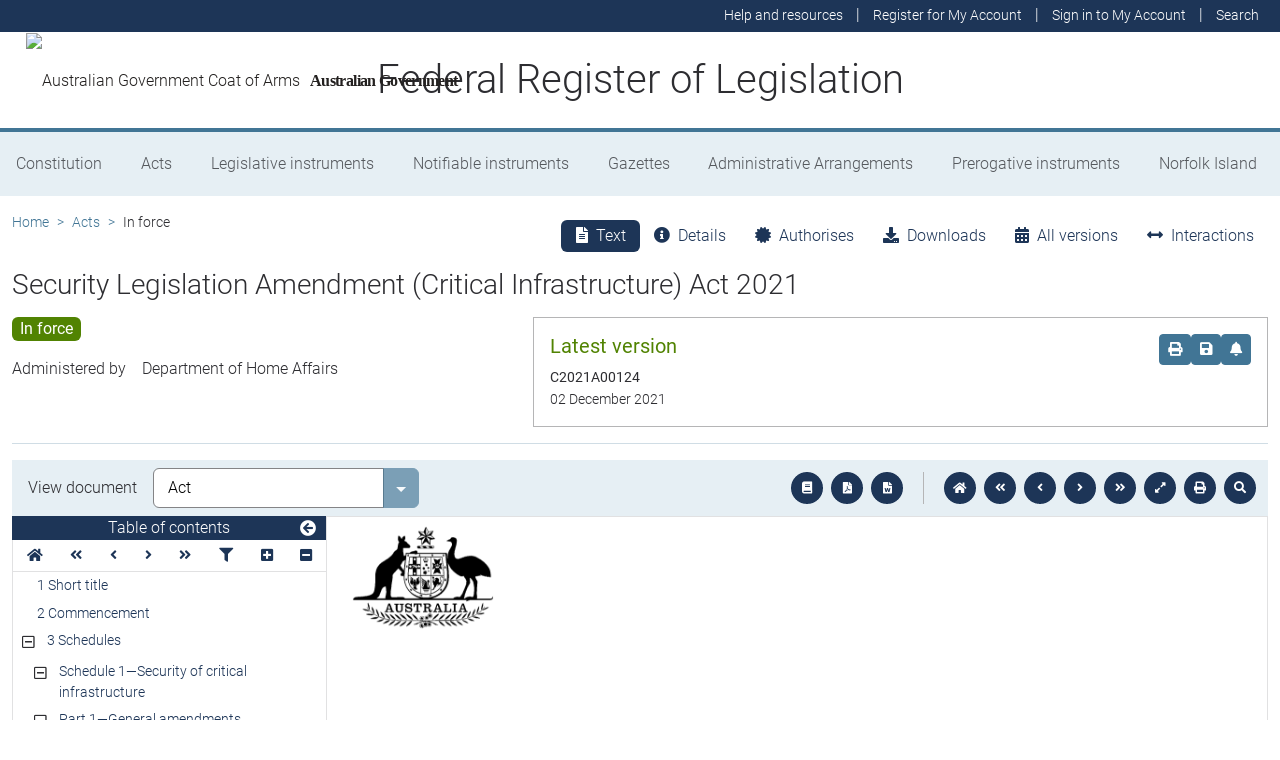

--- FILE ---
content_type: text/html; charset=utf-8
request_url: https://www.legislation.gov.au/C2021A00124/latest
body_size: 14027
content:
<!DOCTYPE html><html lang="en" data-beasties-container=""><head>
  <meta charset="utf-8">
  <title>Security Legislation Amendment (Critical Infrastructure) Act 2021 - Federal Register of Legislation</title>
  <base href="/">
  <meta name="viewport" content="width=device-width, initial-scale=1">
  <link rel="icon" type="image/x-icon" href="favicon.ico">
<style>html{position:relative;min-height:100%}@font-face{font-family:Roboto;font-style:normal;font-weight:100;src:url(roboto-100.6e4d466b0f1ff04f.eot);src:url(roboto-100.6e4d466b0f1ff04f.eot?#iefix) format("embedded-opentype"),url(roboto-100.539f0a96b40596f7.woff2) format("woff2"),url(roboto-100.5ba994dac3e79ea8.woff) format("woff"),url(roboto-100.0a2f28072a37bad6.ttf) format("truetype"),url(roboto-100.7f6a0cffe038a3dc.svg#Roboto) format("svg")}@font-face{font-family:Roboto;font-style:normal;font-weight:300;src:url(roboto-300.6a8b0e65811d4d0a.eot);src:url(roboto-300.6a8b0e65811d4d0a.eot?#iefix) format("embedded-opentype"),url(roboto-300.4d8f8086236bad80.woff2) format("woff2"),url(roboto-300.6c1bc461047e61f5.woff) format("woff"),url(roboto-300.acee7e2ccd50ba7d.ttf) format("truetype"),url(roboto-300.c04373d2476a3e36.svg#Roboto) format("svg")}@font-face{font-family:Roboto;font-style:normal;font-weight:400;src:url(roboto-regular.3fcebf7bc3463bdf.eot);src:url(roboto-regular.3fcebf7bc3463bdf.eot?#iefix) format("embedded-opentype"),url(roboto-regular.1e2d4d3a272629cd.woff2) format("woff2"),url(roboto-regular.7e4a045b9373d9c1.woff) format("woff"),url(roboto-regular.61bd5a131bd793c1.ttf) format("truetype"),url(roboto-regular.31e415866b919b32.svg#Roboto) format("svg")}@font-face{font-family:Roboto;font-style:normal;font-weight:500;src:url(roboto-500.54a611fad0a80cfe.eot);src:url(roboto-500.54a611fad0a80cfe.eot?#iefix) format("embedded-opentype"),url(roboto-500.1dfbc3dbf815e3f3.woff2) format("woff2"),url(roboto-500.e21fe97fd2329ff7.woff) format("woff"),url(roboto-500.b854c920ec7bbfec.ttf) format("truetype"),url(roboto-500.a64a40f7f051a436.svg#Roboto) format("svg")}@font-face{font-family:Roboto;font-style:normal;font-weight:700;src:url(roboto-700.f6ff6848c19d8d5e.eot);src:url(roboto-700.f6ff6848c19d8d5e.eot?#iefix) format("embedded-opentype"),url(roboto-700.12893bfc0762b0f3.woff2) format("woff2"),url(roboto-700.02633003129d1e63.woff) format("woff"),url(roboto-700.472b7f3405da4361.ttf) format("truetype"),url(roboto-700.4cf5420d5ce6b793.svg#Roboto) format("svg")}@font-face{font-family:Roboto;font-style:normal;font-weight:900;src:url(roboto-900.cf0be62d9fa6a04e.eot);src:url(roboto-900.cf0be62d9fa6a04e.eot?#iefix) format("embedded-opentype"),url(roboto-900.282ba77fda1349f3.woff2) format("woff2"),url(roboto-900.4962e810cbb4d3e5.woff) format("woff"),url(roboto-900.c538c6feeecaa477.ttf) format("truetype"),url(roboto-900.704a74cac04f5875.svg#Roboto) format("svg")}:root{--bs-dark-blue:#1d3557;--bs-turquoise:#a8dadc;--bs-red:#d62332;--bs-orange:#d54400;--bs-light-orange:#ff995c;--bs-green:#518302;--bs-white:#fff;--bs-gray:#848486;--bs-gray-dark:#525256;--bs-gray-100:#e1e1e2;--bs-gray-200:#e1e1e2;--bs-gray-300:#b5b5b6;--bs-gray-400:#b5b5b6;--bs-gray-500:#848486;--bs-gray-600:#848486;--bs-gray-700:#525256;--bs-gray-800:#525256;--bs-gray-900:#2d2d31;--bs-primary:#1d3557;--bs-blue:#417595;--bs-secondary:#417595;--bs-tertiary:#b5b5b6;--bs-success:#518302;--bs-info:#a8dadc;--bs-warning:#d54400;--bs-warning-graphical:#ff7c2d;--bs-danger:#d62332;--bs-light:#e6eff4;--bs-lightest:#f4f4f4;--bs-dark:#2d2d31;--bs-primary-rgb:29, 53, 87;--bs-blue-rgb:65, 117, 149;--bs-secondary-rgb:65, 117, 149;--bs-tertiary-rgb:181, 181, 182;--bs-success-rgb:81, 131, 2;--bs-info-rgb:168, 218, 220;--bs-warning-rgb:213, 68, 0;--bs-warning-graphical-rgb:255, 124, 45;--bs-danger-rgb:214, 35, 50;--bs-light-rgb:230, 239, 244;--bs-lightest-rgb:244, 244, 244;--bs-dark-rgb:45, 45, 49;--bs-primary-text-emphasis:rgb(11.6, 21.2, 34.8);--bs-secondary-text-emphasis:rgb(52.8, 52.8, 53.6);--bs-success-text-emphasis:rgb(32.4, 52.4, .8);--bs-info-text-emphasis:rgb(67.2, 87.2, 88);--bs-warning-text-emphasis:rgb(85.2, 27.2, 0);--bs-danger-text-emphasis:rgb(85.6, 14, 20);--bs-light-text-emphasis:#525256;--bs-dark-text-emphasis:#525256;--bs-primary-bg-subtle:rgb(209.8, 214.6, 221.4);--bs-secondary-bg-subtle:rgb(230.4, 230.4, 230.8);--bs-success-bg-subtle:rgb(220.2, 230.2, 204.4);--bs-info-bg-subtle:rgb(237.6, 247.6, 248);--bs-warning-bg-subtle:rgb(246.6, 217.6, 204);--bs-danger-bg-subtle:rgb(246.8, 211, 214);--bs-light-bg-subtle:rgb(240, 240, 240.5);--bs-dark-bg-subtle:#ced4da;--bs-primary-border-subtle:rgb(164.6, 174.2, 187.8);--bs-secondary-border-subtle:rgb(205.8, 205.8, 206.6);--bs-success-border-subtle:rgb(185.4, 205.4, 153.8);--bs-info-border-subtle:rgb(220.2, 240.2, 241);--bs-warning-border-subtle:rgb(238.2, 180.2, 153);--bs-danger-border-subtle:rgb(238.6, 167, 173);--bs-light-border-subtle:#e9ecef;--bs-dark-border-subtle:#848486;--bs-white-rgb:255, 255, 255;--bs-black-rgb:8, 8, 13;--bs-font-sans-serif:Roboto, "Helvetica Neue", Arial, sans-serif;--bs-font-monospace:SFMono-Regular, Menlo, Monaco, Consolas, "Liberation Mono", "Courier New", monospace;--bs-gradient:linear-gradient(180deg, rgba(255, 255, 255, .15), rgba(255, 255, 255, 0));--bs-body-font-family:Roboto, "Helvetica Neue", Arial, sans-serif;--bs-body-font-size:1rem;--bs-body-font-weight:300;--bs-body-line-height:1.5;--bs-body-color:#2d2d31;--bs-body-color-rgb:45, 45, 49;--bs-body-bg:#fff;--bs-body-bg-rgb:255, 255, 255;--bs-emphasis-color:#08080d;--bs-emphasis-color-rgb:8, 8, 13;--bs-secondary-color:rgba(45, 45, 49, .75);--bs-secondary-color-rgb:45, 45, 49;--bs-secondary-bg:#e9ecef;--bs-secondary-bg-rgb:233, 236, 239;--bs-tertiary-color:rgba(45, 45, 49, .5);--bs-tertiary-color-rgb:45, 45, 49;--bs-tertiary-bg:#e1e1e2;--bs-tertiary-bg-rgb:225, 225, 226;--bs-heading-color:inherit;--bs-link-color:#1d3557;--bs-link-color-rgb:29, 53, 87;--bs-link-decoration:underline;--bs-link-hover-color:rgb(23.2, 42.4, 69.6);--bs-link-hover-color-rgb:23, 42, 70;--bs-code-color:#d63384;--bs-highlight-color:#2d2d31;--bs-highlight-bg:rgb(255, 242.6, 205.4);--bs-border-width:1px;--bs-border-style:solid;--bs-border-color:#b5b5b6;--bs-border-color-translucent:rgba(8, 8, 13, .175);--bs-border-radius:.375rem;--bs-border-radius-sm:.25rem;--bs-border-radius-lg:.5rem;--bs-border-radius-xl:1rem;--bs-border-radius-xxl:2rem;--bs-border-radius-2xl:var(--bs-border-radius-xxl);--bs-border-radius-pill:50rem;--bs-box-shadow:0 .5rem 1rem rgba(8, 8, 13, .15);--bs-box-shadow-sm:0 .125rem .25rem rgba(8, 8, 13, .075);--bs-box-shadow-lg:0 1rem 3rem rgba(8, 8, 13, .175);--bs-box-shadow-inset:inset 0 1px 2px rgba(8, 8, 13, .075);--bs-focus-ring-width:.25rem;--bs-focus-ring-opacity:.25;--bs-focus-ring-color:rgba(29, 53, 87, .25);--bs-form-valid-color:#518302;--bs-form-valid-border-color:#518302;--bs-form-invalid-color:#d62332;--bs-form-invalid-border-color:#d62332}*,*:before,*:after{box-sizing:border-box}@media (prefers-reduced-motion: no-preference){:root{scroll-behavior:smooth}}body{margin:0;font-family:var(--bs-body-font-family);font-size:var(--bs-body-font-size);font-weight:var(--bs-body-font-weight);line-height:var(--bs-body-line-height);color:var(--bs-body-color);text-align:var(--bs-body-text-align);background-color:var(--bs-body-bg);-webkit-text-size-adjust:100%;-webkit-tap-highlight-color:rgba(8,8,13,0)}:root{--bs-breakpoint-xs:0;--bs-breakpoint-sm:576px;--bs-breakpoint-md:768px;--bs-breakpoint-lg:992px;--bs-breakpoint-xl:1200px;--bs-breakpoint-xxl:1400px}:root{--bs-btn-close-filter: }:root{--bs-carousel-indicator-active-bg:#fff;--bs-carousel-caption-color:#fff;--bs-carousel-control-icon-filter: }</style><link rel="stylesheet" href="styles.fbbaef7118807a0a.css" media="print" onload="this.media='all'"><noscript><link rel="stylesheet" href="styles.fbbaef7118807a0a.css"></noscript><style ng-app-id="ng">@keyframes _ngcontent-ng-c3695097677_fadeIn{0%{opacity:0}to{opacity:1}}@keyframes _ngcontent-ng-c3695097677_fadeOut{0%{opacity:1}to{opacity:0}}main[_ngcontent-ng-c3695097677]{display:block;min-height:min(100vh - 20.25rem)}@media print{main.container[_ngcontent-ng-c3695097677]{padding:0 .5rem;max-width:unset}}</style><style ng-app-id="ng">@keyframes _ngcontent-ng-c2241559846_fadeIn{0%{opacity:0}to{opacity:1}}@keyframes _ngcontent-ng-c2241559846_fadeOut{0%{opacity:1}to{opacity:0}}[_nghost-ng-c2241559846]{display:block}[_nghost-ng-c2241559846]   .hosting-info[_ngcontent-ng-c2241559846]{top:0;height:1.5rem}.environment-production[_nghost-ng-c2241559846]   .hosting-info[_ngcontent-ng-c2241559846]{background-color:#d62332;color:#fff}.environment-staging[_nghost-ng-c2241559846]   .hosting-info[_ngcontent-ng-c2241559846]{background-color:#d54400;color:#08080d}.environment-testing[_nghost-ng-c2241559846]   .hosting-info[_ngcontent-ng-c2241559846]{background-color:#6610f2;color:#fff}.environment-demo[_nghost-ng-c2241559846]   .hosting-info[_ngcontent-ng-c2241559846]{background-color:#0dcaf0;color:#08080d}.environment-development[_nghost-ng-c2241559846]   .hosting-info[_ngcontent-ng-c2241559846]{background-color:#3663a2;color:#fff}.environment-local-development[_nghost-ng-c2241559846]   .hosting-info[_ngcontent-ng-c2241559846]{background-color:#518302;color:#fff}.environment-local-development-ssr[_nghost-ng-c2241559846]   .hosting-info[_ngcontent-ng-c2241559846]{background-color:#08080d;color:#fff}</style><style ng-app-id="ng">@keyframes _ngcontent-ng-c4087236150_fadeIn{0%{opacity:0}to{opacity:1}}@keyframes _ngcontent-ng-c4087236150_fadeOut{0%{opacity:1}to{opacity:0}}  frl-footer{display:block;background-color:#1d3557;color:#fff;font-size:.875rem;font-weight:300}  frl-footer a{color:#fff}  frl-footer .footer-text{max-width:35rem}  frl-footer .footer-text p:last-of-type{margin:0}  frl-footer ul{text-align:right;white-space:nowrap}@media (max-width: 575.98px){  frl-footer ul.list-pipe-separated li>a{padding:0 .25rem}}@media (min-width: 992px){  frl-footer{min-height:8rem}}@media print{  frl-footer{margin-top:3rem;padding:0;border-top:solid 1px #08080d;background-color:transparent!important;color:#08080d!important}  frl-footer .footer-text{max-width:unset}  frl-footer .container{max-width:unset}}</style><style ng-app-id="ng">[_nghost-ng-c1520381194]{display:block}</style><meta name="dcterms.title" content="Security Legislation Amendment (Critical Infrastructure) Act 2021"><meta name="dcterms.identifier" content="https://www.legislation.gov.au/C2021A00124/asmade"><meta name="dcterms.creator" content="scheme=AGLSTERMS.AglsAgent; corporateName=Home Affairs"><meta name="dcterms.publisher" content="scheme=AGLSTERMS.AglsAgent; corporateName=Office Parliamentary Counsel; address=Locked Bag 30 Kingston ACT 2604; contact=+61 2 6120 1400"><meta name="dcterms.description" content="Security Legislation Amendment (Critical Infrastructure) Act 2021"><meta name="dcterms.date" content="scheme=dcterms.ISO8601; 2021-12-02T00:00:00.000+1100"><meta name="dcterms.subject" content="Security Legislation Amendment (Critical Infrastructure) Act 2021"><meta name="dcterms.language" content="dcterms.RFC4646; en-AU"><meta name="dcterms.type" content="document"><meta name="AGLSTERMS.category" content="document"><meta name="AGLSTERMS.documentType" content="text"><link rel="canonical" href="https://www.legislation.gov.au/C2021A00124/asmade"><link rel="schema.dcterms" href="http://purl.org/dc/terms/"><link rel="schema.AGLSTERMS" href="http://www.agls.gov.au/agls/terms/"><style ng-app-id="ng">@keyframes _ngcontent-ng-c481547963_fadeIn{0%{opacity:0}to{opacity:1}}@keyframes _ngcontent-ng-c481547963_fadeOut{0%{opacity:1}to{opacity:0}}[_nghost-ng-c481547963]     .legislation-title-header{font-size:1.1rem}[_nghost-ng-c481547963]     .legislation-title-header frl-dropdown .responsive-table{display:flex;flex-direction:column;width:80vw;max-width:1000px;padding-left:0;padding-right:0}[_nghost-ng-c481547963]     .legislation-title-header frl-dropdown .responsive-table .table-row{display:flex;flex-direction:row}[_nghost-ng-c481547963]     .legislation-title-header frl-dropdown .responsive-table .table-cell{width:35%}[_nghost-ng-c481547963]     .legislation-title-header frl-dropdown .responsive-table .citation-date, [_nghost-ng-c481547963]     .legislation-title-header frl-dropdown .responsive-table .citation-date-head{width:30%}[_nghost-ng-c481547963]     .legislation-title-header frl-dropdown .responsive-table .citation-name, [_nghost-ng-c481547963]     .legislation-title-header frl-dropdown .responsive-table .citation-date{padding-right:2rem}@media (max-width: 600px){[_nghost-ng-c481547963]     .legislation-title-header frl-dropdown .responsive-table .table-row{flex-direction:column}[_nghost-ng-c481547963]     .legislation-title-header frl-dropdown .responsive-table .table-cell{width:auto;padding-right:0}[_nghost-ng-c481547963]     .legislation-title-header frl-dropdown .responsive-table .citation-name, [_nghost-ng-c481547963]     .legislation-title-header frl-dropdown .responsive-table .citation-date{padding-bottom:1rem}[_nghost-ng-c481547963]     .legislation-title-header frl-dropdown .responsive-table .table-cell:before{content:attr(data-label);font-weight:700;margin-right:10px}[_nghost-ng-c481547963]     .legislation-title-header frl-dropdown .responsive-table .table-header{display:none}}@media (min-width: 992px){[_nghost-ng-c481547963]     .legislation-title-header{font-size:1.75rem}}[_nghost-ng-c481547963]     .legislation-title-tabs{margin-top:.5rem}[_nghost-ng-c481547963]     .legislation-title-tabs .nav-item{flex:inherit}[_nghost-ng-c481547963]     .legislation-title-tabs .nav-item .nav-link{padding:.25rem .9rem}@media (max-width: 991.98px){[_nghost-ng-c481547963]     .legislation-title-tabs .nav-item .nav-link i{display:none}}[_nghost-ng-c481547963]     .legislation-title-tabs #relationsTab{display:flex;flex-direction:row}[_nghost-ng-c481547963]     .legislation-title-tabs #relationsTab .nav-link{width:auto;border-top-right-radius:0;border-bottom-right-radius:0}[_nghost-ng-c481547963]     .legislation-title-tabs #relationsTab .nav-link.active+frl-dropdown .dropdown>button.btn{background-color:#1d3557;color:#fff;transition:none}[_nghost-ng-c481547963]     .legislation-title-tabs #relationsTab frl-dropdown{display:block}[_nghost-ng-c481547963]     .legislation-title-tabs #relationsTab frl-dropdown .dropdown>.dropdown-toggle{padding:.3rem .5rem .3rem 0;line-height:1;border-top-left-radius:0;border-bottom-left-radius:0;transition:none;background-color:transparent;color:#1d3557}[_nghost-ng-c481547963]     .legislation-title-tabs #relationsTab frl-dropdown .dropdown>.dropdown-toggle:hover{background-color:transparent;color:#1d3557}@media (max-width: 767.98px){[_nghost-ng-c481547963]     .legislation-title-tabs{font-size:.875rem;overflow-x:scroll;margin:0 -.75rem}[_nghost-ng-c481547963]     .legislation-title-tabs .nav-item{min-width:100px}[_nghost-ng-c481547963]     .legislation-title-tabs .nav-item .nav-link{padding:.25rem;border-radius:0}[_nghost-ng-c481547963]     .legislation-title-tabs #relationsTab{min-width:auto}[_nghost-ng-c481547963]     .legislation-title-tabs #relationsTab frl-dropdown .dropdown .dropdown-toggle.btn{padding:.21rem .25rem;border-radius:0}}</style><style ng-app-id="ng">@keyframes _ngcontent-ng-c1048403595_fadeIn{0%{opacity:0}to{opacity:1}}@keyframes _ngcontent-ng-c1048403595_fadeOut{0%{opacity:1}to{opacity:0}}[_nghost-ng-c1048403595]{display:block}</style><style ng-app-id="ng">@keyframes _ngcontent-ng-c4078618777_fadeIn{0%{opacity:0}to{opacity:1}}@keyframes _ngcontent-ng-c4078618777_fadeOut{0%{opacity:1}to{opacity:0}}.version-info-panel[_ngcontent-ng-c4078618777]{padding:.25rem}@media (min-width: 768px){.version-info-panel[_ngcontent-ng-c4078618777]{padding:1rem;border:solid 1px #b5b5b6}}</style><style ng-app-id="ng">frl-template-general-content .frl-content>h1:first-child{display:inline-block;padding-bottom:.5rem;border-bottom:solid 1px #d54400}@keyframes _ngcontent-ng-c2996225003_fadeIn{0%{opacity:0}to{opacity:1}}@keyframes _ngcontent-ng-c2996225003_fadeOut{0%{opacity:1}to{opacity:0}}  frl-template-general-content h2,   frl-template-general-content h3,   frl-template-general-content h4{font-weight:400}  frl-template-general-content h1:not(:first-child){font-size:calc(1.275rem + .3vw)}@media (min-width: 1200px){  frl-template-general-content h1:not(:first-child){font-size:1.5rem}}  frl-template-general-content h2{font-size:1.25rem}  frl-template-general-content h3{font-size:1.1rem}  frl-template-general-content h4{font-size:1rem}  frl-template-general-content img{margin:1rem;max-width:90%}  frl-template-general-content table{margin-bottom:2rem;width:100%;margin-bottom:1rem;color:var(--bs-emphasis-color);background-color:var(--bs-body-bg)}  frl-template-general-content table th,   frl-template-general-content table td{padding:.5rem;vertical-align:top;border-top:1px solid var(--bs-border-color)}  frl-template-general-content table thead th{vertical-align:bottom;border-bottom:2px solid var(--bs-border-color)}  frl-template-general-content table tbody+tbody{border-top:2px solid var(--bs-border-color)}  frl-template-general-content table tbody tr:nth-of-type(odd){background-color:#f4f4f4}  frl-template-general-content .frl-content>h1:first-child{margin-bottom:1.5rem}</style><style ng-app-id="ng">@keyframes _ngcontent-ng-c4289830892_fadeIn{0%{opacity:0}to{opacity:1}}@keyframes _ngcontent-ng-c4289830892_fadeOut{0%{opacity:1}to{opacity:0}}header[_ngcontent-ng-c4289830892]{display:block;height:5.75rem;width:100%;background-color:#fff;border-bottom:solid .25rem #417595;z-index:10}header[_ngcontent-ng-c4289830892]   .site-nav-btn-wrapper[_ngcontent-ng-c4289830892]{height:3.5rem}header[_ngcontent-ng-c4289830892]   .site-nav-btn-wrapper[_ngcontent-ng-c4289830892]   .site-nav-btn[_ngcontent-ng-c4289830892]{padding:.5rem 1rem;display:inline-block;color:#1d3557;background-color:#fff}header[_ngcontent-ng-c4289830892]   .site-nav-btn-wrapper[_ngcontent-ng-c4289830892]   .site-nav-btn[_ngcontent-ng-c4289830892]:active{background-color:#1d3557;color:#fff}header[_ngcontent-ng-c4289830892]   .site-nav-btn-wrapper[_ngcontent-ng-c4289830892]   .site-nav-btn[_ngcontent-ng-c4289830892]:focus{box-shadow:0 0 0 .25rem #1d355740}header[_ngcontent-ng-c4289830892]   .site-nav-btn-wrapper[_ngcontent-ng-c4289830892]   .site-nav-btn[_ngcontent-ng-c4289830892]   i[_ngcontent-ng-c4289830892]{font-size:2rem}@media (min-width: 576px){header[_ngcontent-ng-c4289830892]{height:8.25rem}header[_ngcontent-ng-c4289830892]   .site-nav-btn-wrapper[_ngcontent-ng-c4289830892]{height:6rem}header[_ngcontent-ng-c4289830892]   .site-nav-btn-wrapper[_ngcontent-ng-c4289830892]   .site-nav-btn[_ngcontent-ng-c4289830892]   i[_ngcontent-ng-c4289830892]{font-size:3rem}}.site-heading[_ngcontent-ng-c4289830892]{display:flex;align-items:center;height:3.5rem;width:100%;padding:0 1rem 0 5.5rem;justify-content:center;line-height:1.25;text-align:center}.site-heading[_ngcontent-ng-c4289830892]   a[_ngcontent-ng-c4289830892]{color:inherit;text-decoration:none}.site-heading[_ngcontent-ng-c4289830892]   h1[_ngcontent-ng-c4289830892]{font-size:1rem;font-weight:400;margin:0;vertical-align:middle}@media (min-width: 576px){.site-heading[_ngcontent-ng-c4289830892]{height:6rem}.site-heading[_ngcontent-ng-c4289830892]   h1[_ngcontent-ng-c4289830892]{font-size:2rem;font-weight:300}}@media (min-width: 992px){.site-heading[_ngcontent-ng-c4289830892]{padding:0 250px}.site-heading[_ngcontent-ng-c4289830892]   h1[_ngcontent-ng-c4289830892]{font-size:2.5rem}}@media print{header[_ngcontent-ng-c4289830892]{height:auto}header[_ngcontent-ng-c4289830892]   .site-heading[_ngcontent-ng-c4289830892]{padding:0}header[_ngcontent-ng-c4289830892]   .site-heading[_ngcontent-ng-c4289830892]   h1[_ngcontent-ng-c4289830892]{font-size:1.5rem;font-weight:400}}</style><style ng-app-id="ng">@keyframes _ngcontent-ng-c674164455_fadeIn{0%{opacity:0}to{opacity:1}}@keyframes _ngcontent-ng-c674164455_fadeOut{0%{opacity:1}to{opacity:0}}[_nghost-ng-c674164455]   ul[_ngcontent-ng-c674164455]   li[_ngcontent-ng-c674164455]   a[_ngcontent-ng-c674164455], [_nghost-ng-c674164455]   ul[_ngcontent-ng-c674164455]   li[_ngcontent-ng-c674164455]   .btn-link[_ngcontent-ng-c674164455]{font-weight:300;font-size:.875rem}[_nghost-ng-c674164455]{display:block;background-color:#1d3557;color:#fff;height:2rem}[_nghost-ng-c674164455]   ul[_ngcontent-ng-c674164455]{text-align:right}[_nghost-ng-c674164455]   ul[_ngcontent-ng-c674164455]   li.active[_ngcontent-ng-c674164455]   a[_ngcontent-ng-c674164455]{background-color:#417595;border-radius:0}[_nghost-ng-c674164455]   ul[_ngcontent-ng-c674164455]   li[_ngcontent-ng-c674164455]   a[_ngcontent-ng-c674164455], [_nghost-ng-c674164455]   ul[_ngcontent-ng-c674164455]   li[_ngcontent-ng-c674164455]   .btn-link[_ngcontent-ng-c674164455]{padding:.25rem .5rem;color:#fff}[_nghost-ng-c674164455]   ul[_ngcontent-ng-c674164455]   li[_ngcontent-ng-c674164455]   a[_ngcontent-ng-c674164455]:focus, [_nghost-ng-c674164455]   ul[_ngcontent-ng-c674164455]   li[_ngcontent-ng-c674164455]   .btn-link[_ngcontent-ng-c674164455]:focus{box-shadow:0 0 0 .1rem #ffffffbf}</style><style ng-app-id="ng">@keyframes _ngcontent-ng-c4103318570_fadeIn{0%{opacity:0}to{opacity:1}}@keyframes _ngcontent-ng-c4103318570_fadeOut{0%{opacity:1}to{opacity:0}}.alert-toast-style[_nghost-ng-c4103318570]{display:flex;justify-content:flex-end;position:relative;z-index:100001}.alert-toast-style[_nghost-ng-c4103318570]   .alert-group[_ngcontent-ng-c4103318570]{position:fixed;width:100%;right:0;top:0;font-size:.875rem;line-height:1.5}@media (min-width: 768px){.alert-toast-style[_nghost-ng-c4103318570]   .alert-group[_ngcontent-ng-c4103318570]{min-width:350px;max-width:500px;top:2rem;right:unset}}.alert-toast-style[_nghost-ng-c4103318570]   .alert-group[_ngcontent-ng-c4103318570]   frl-alert-banner[_ngcontent-ng-c4103318570]{box-shadow:#b5b5b680 2px 2px 2px 1px;opacity:1;animation:_ngcontent-ng-c4103318570_fadeIn .3s ease-in-out}.alert-toast-style[_nghost-ng-c4103318570]   .alert-group[_ngcontent-ng-c4103318570]   frl-alert-banner.closing[_ngcontent-ng-c4103318570]{opacity:0;animation:_ngcontent-ng-c4103318570_fadeOut .3s ease-in-out}.alert-banner-style[_nghost-ng-c4103318570]{display:block;margin-top:.5rem}.alert-banner-style[_nghost-ng-c4103318570]   frl-alert-banner[_ngcontent-ng-c4103318570]{margin-bottom:.25rem}.alert-banner-style[_nghost-ng-c4103318570]   frl-alert-banner[_ngcontent-ng-c4103318570]:last-child{margin-bottom:0}</style><style ng-app-id="ng">@keyframes _ngcontent-ng-c3860986233_fadeIn{0%{opacity:0}to{opacity:1}}@keyframes _ngcontent-ng-c3860986233_fadeOut{0%{opacity:1}to{opacity:0}}[_nghost-ng-c3860986233]{display:block;padding:0 10px;height:3.5rem;line-height:3.5rem}[_nghost-ng-c3860986233]   .aus-gov[_ngcontent-ng-c3860986233]{display:inline-block;font-family:Times New Roman,serif;font-weight:700;font-size:1rem;letter-spacing:-.04em;vertical-align:middle;padding:0 14px 0 10px;text-transform:none}[_nghost-ng-c3860986233]   img[_ngcontent-ng-c3860986233]{height:70%}[_nghost-ng-c3860986233]   a[_ngcontent-ng-c3860986233]{color:#23201f;text-decoration:none}@media (min-width: 576px){[_nghost-ng-c3860986233]{height:6rem;line-height:6rem}[_nghost-ng-c3860986233]   img[_ngcontent-ng-c3860986233]{height:51px;width:70px}}</style><style ng-app-id="ng">@keyframes _ngcontent-ng-c2850919636_fadeIn{0%{opacity:0}to{opacity:1}}@keyframes _ngcontent-ng-c2850919636_fadeOut{0%{opacity:1}to{opacity:0}}[_nghost-ng-c2850919636]{position:relative;z-index:1;display:block}.container[_ngcontent-ng-c2850919636]{padding:0}.nav-item[_ngcontent-ng-c2850919636]{flex-grow:1;text-align:center}.nav-link[_ngcontent-ng-c2850919636]{display:flex;position:relative;align-items:center;padding-left:1rem;padding-right:1rem;border-bottom:solid 5px transparent;height:100%;transition:none}.nav-link.active[_ngcontent-ng-c2850919636]{position:relative;border-bottom:solid 5px #417595;color:#fff;background-color:#417595}.nav-link[_ngcontent-ng-c2850919636]:focus-visible{outline:.25rem solid #525256}frl-nav-item-content[_ngcontent-ng-c2850919636]{display:block;animation:_ngcontent-ng-c2850919636_fadeIn .3s ease-in-out;box-shadow:0 .5rem 1rem #08080d26}.nav-item[_ngcontent-ng-c2850919636]:hover   .nav-link[_ngcontent-ng-c2850919636]{background-color:#417595;color:#fff}@media (min-width: 768px){.navbar-nav[_ngcontent-ng-c2850919636]   .nav-item[_ngcontent-ng-c2850919636]   .nav-link[_ngcontent-ng-c2850919636]{padding:1.25rem 1rem calc(1.25rem - 5px) 1rem}.navbar-nav[_ngcontent-ng-c2850919636]   .nav-item[_ngcontent-ng-c2850919636]   .nav-link.active[_ngcontent-ng-c2850919636]{background-color:unset;color:rgba(var(--bs-emphasis-color-rgb),1)}.navbar-nav[_ngcontent-ng-c2850919636]   .nav-item[_ngcontent-ng-c2850919636]   .nav-link.active[_ngcontent-ng-c2850919636]:after{content:" ";display:block;position:absolute;left:calc(50% - .6rem);bottom:-.7rem;z-index:1;width:0;height:0;border-left:.6rem solid transparent;border-right:.6rem solid transparent;border-top:.6rem solid #417595}}</style><style ng-app-id="ng">@keyframes _ngcontent-ng-c3600728880_fadeIn{0%{opacity:0}to{opacity:1}}@keyframes _ngcontent-ng-c3600728880_fadeOut{0%{opacity:1}to{opacity:0}}.announcements-toggle[_ngcontent-ng-c3600728880]:hover{color:#ff995c!important}</style><style ng-app-id="ng">[_nghost-ng-c2820466824]{display:block;margin-bottom:1rem}.status-history[_ngcontent-ng-c2820466824]{min-width:320px}</style><style ng-app-id="ng">.badge-size-large[_ngcontent-ng-c852945286]{font-size:1rem;padding:.25rem .5rem}</style><style ng-app-id="ng">[_nghost-ng-c579329753]{display:block}</style><style ng-app-id="ng">.breadcrumb[_ngcontent-ng-c977861800]{background-color:transparent}</style><style ng-app-id="ng">@keyframes _ngcontent-ng-c684179624_fadeIn{0%{opacity:0}to{opacity:1}}@keyframes _ngcontent-ng-c684179624_fadeOut{0%{opacity:1}to{opacity:0}}[_nghost-ng-c684179624]{display:block}@media (max-width: 991.98px){[_nghost-ng-c684179624]{margin:0 -.5rem}}.toolbar-btns-container[_ngcontent-ng-c684179624]{position:sticky;padding:.5rem;top:0;background-color:#e6eff4;z-index:2}@media (max-width: 991.98px){.toolbar-btns-container[_ngcontent-ng-c684179624]   frl-select[_ngcontent-ng-c684179624]{margin-left:0}}@media (min-width: 992px){.toolbar-btns-container[_ngcontent-ng-c684179624]{display:flex;justify-content:space-between;align-items:center;padding:.5rem 1rem}}.epub-fullscreen-container[_ngcontent-ng-c684179624]{height:100vh}@media (min-width: 992px){.epub-fullscreen-container[_ngcontent-ng-c684179624]{height:auto}}.epub-full-screen[_nghost-ng-c684179624]   .epub-fullscreen-container[_ngcontent-ng-c684179624], .epub-full-screen   [_nghost-ng-c684179624]   .epub-fullscreen-container[_ngcontent-ng-c684179624]{position:fixed;z-index:1020;padding:0;top:0;left:0;bottom:0;background-color:#fff;width:100%}.epub-full-screen[_nghost-ng-c684179624]   .epub-viewer-container[_ngcontent-ng-c684179624], .epub-full-screen   [_nghost-ng-c684179624]   .epub-viewer-container[_ngcontent-ng-c684179624]{margin:0 auto;height:calc(100vh - 3.75rem);max-width:1600px}.epub-full-screen[_nghost-ng-c684179624]   .iframe-wrapper[_ngcontent-ng-c684179624], .epub-full-screen   [_nghost-ng-c684179624]   .iframe-wrapper[_ngcontent-ng-c684179624]{height:calc(100vh - 3.75rem)}.epub-full-screen[_nghost-ng-c684179624]   iframe[_ngcontent-ng-c684179624], .epub-full-screen   [_nghost-ng-c684179624]   iframe[_ngcontent-ng-c684179624]{margin:0 auto}.epub-viewer-container[_ngcontent-ng-c684179624]{display:block;position:relative;height:calc(100vh - 7rem)}@media (min-width: 992px){.epub-viewer-container[_ngcontent-ng-c684179624]{display:flex;height:calc(100vh - 8rem)}}.iframe-wrapper[_ngcontent-ng-c684179624]{flex-grow:1;height:calc(100vh - 7rem)}@media (min-width: 992px){.iframe-wrapper[_ngcontent-ng-c684179624]{height:calc(100vh - 8rem)}}iframe[_ngcontent-ng-c684179624]{border:none;border:solid 1px #e1e1e2;height:100%;padding:0}@media (min-width: 992px){iframe[_ngcontent-ng-c684179624]{height:100%;padding:0 0 0 1rem}}.nav-collapsed[_ngcontent-ng-c684179624]   iframe[_ngcontent-ng-c684179624]{animation:_ngcontent-ng-c684179624_fade-out-in 1s ease-in-out forwards}@media print{.epub-fullscreen-container[_ngcontent-ng-c684179624], .epub-viewer-container[_ngcontent-ng-c684179624]{height:auto!important}iframe[_ngcontent-ng-c684179624]{display:block;margin:0 auto;border:none}}@keyframes _ngcontent-ng-c684179624_fade-out-in{0%,to{opacity:1}20%{opacity:0}40%{opacity:0}}</style><style ng-app-id="ng">@keyframes _ngcontent-ng-c2441342928_fadeIn{0%{opacity:0}to{opacity:1}}@keyframes _ngcontent-ng-c2441342928_fadeOut{0%{opacity:1}to{opacity:0}}[_nghost-ng-c2441342928]{display:inline-block}button.dropdown-toggle[_ngcontent-ng-c2441342928]{text-align:left;position:relative;width:2.25rem}button.dropdown-toggle[_ngcontent-ng-c2441342928]:after{display:block;position:absolute;right:.75rem;top:48%}button.btn-blue[_ngcontent-ng-c2441342928]{--bs-btn-focus-box-shadow: 0 0 0 .25rem rgb(82, 82, 86)}.size-small[_ngcontent-ng-c2441342928]   .input-group[_ngcontent-ng-c2441342928]   .form-control[_ngcontent-ng-c2441342928]{padding:0 .75rem}.size-small[_ngcontent-ng-c2441342928]   .input-group[_ngcontent-ng-c2441342928]   .dropdown-toggle[_ngcontent-ng-c2441342928]{width:1rem}.size-small[_ngcontent-ng-c2441342928]   .input-group[_ngcontent-ng-c2441342928]   .dropdown-toggle[_ngcontent-ng-c2441342928]:after{right:.45rem}.input-group[_ngcontent-ng-c2441342928]{cursor:pointer;flex-flow:nowrap}.form-control[_ngcontent-ng-c2441342928]:hover{background-color:#e6eff4}.form-control[_ngcontent-ng-c2441342928]:focus-within{outline:.25rem solid #525256}.form-control[_ngcontent-ng-c2441342928]   input[_ngcontent-ng-c2441342928]{cursor:pointer}.dropup.show[_ngcontent-ng-c2441342928]   .form-control[_ngcontent-ng-c2441342928], .dropdown.show[_ngcontent-ng-c2441342928]   .form-control[_ngcontent-ng-c2441342928]{background-color:#f4f4f4}.dropup[_ngcontent-ng-c2441342928]   .form-control[_ngcontent-ng-c2441342928]:has(:focus), .dropdown[_ngcontent-ng-c2441342928]   .form-control[_ngcontent-ng-c2441342928]:has(:focus){box-shadow:0 0 0 .25rem #1d355740}  label+frl-select:not(.w-100){margin-left:1rem}  .dropdown .dropdown-menu{padding:0}</style><style ng-app-id="ng">@keyframes _ngcontent-ng-c989316573_fadeIn{0%{opacity:0}to{opacity:1}}@keyframes _ngcontent-ng-c989316573_fadeOut{0%{opacity:1}to{opacity:0}}[_nghost-ng-c989316573]{display:flex;z-index:1;justify-content:flex-end;white-space:nowrap;padding:.25rem 0}[_nghost-ng-c989316573]   .btn[_ngcontent-ng-c989316573]{font-size:.75rem;line-height:.75rem;margin:0 .25rem;width:2rem;height:2rem;padding:.5rem;background-color:#1d3557;color:#fff}[_nghost-ng-c989316573]   .btn[_ngcontent-ng-c989316573]:hover{background-color:#fff;color:#1d3557;border:solid 1px #1d3557}[_nghost-ng-c989316573]   .btn[_ngcontent-ng-c989316573]:focus{box-shadow:0 0 0 .25rem #1d355740}</style><style ng-app-id="ng">@keyframes _ngcontent-ng-c2858045919_fadeIn{0%{opacity:0}to{opacity:1}}@keyframes _ngcontent-ng-c2858045919_fadeOut{0%{opacity:1}to{opacity:0}}@media (min-width: 992px){  .epub-full-screen frl-epub-nav{width:auto;flex-grow:0;max-width:19.5rem}}  .btn:focus{box-shadow:0 0 0 .25rem #1d355740}[_nghost-ng-c2858045919]{display:block;z-index:1}[_nghost-ng-c2858045919]   .filter-active-text[_ngcontent-ng-c2858045919]{display:none}.filter-active[_nghost-ng-c2858045919]   .filter-active-text[_ngcontent-ng-c2858045919]{display:block;position:absolute;top:3rem;right:1rem;z-index:2;font-size:.875em}.mobile-nav-show[_nghost-ng-c2858045919]   .table-of-content[_ngcontent-ng-c2858045919]{display:flex;height:100%;position:fixed;width:100vw;z-index:10000;background-color:#fff;inset:0}[_nghost-ng-c2858045919]   .table-of-content[_ngcontent-ng-c2858045919]{display:none;flex-direction:column;height:100%}@media (min-width: 992px){[_nghost-ng-c2858045919]   .table-of-content[_ngcontent-ng-c2858045919]{display:flex;position:static}}[_nghost-ng-c2858045919]   .table-of-content[_ngcontent-ng-c2858045919]   .toc-header[_ngcontent-ng-c2858045919]{position:relative;font-weight:300;text-align:center;height:1.5rem;background-color:#1d3557;color:#fff}[_nghost-ng-c2858045919]   .table-of-content[_ngcontent-ng-c2858045919]   .toc-header[_ngcontent-ng-c2858045919]   .btn-collapse-nav[_ngcontent-ng-c2858045919], [_nghost-ng-c2858045919]   .table-of-content[_ngcontent-ng-c2858045919]   .toc-header[_ngcontent-ng-c2858045919]   .btn-close-nav[_ngcontent-ng-c2858045919]{position:absolute;right:.25rem;border:none;background-color:transparent;color:#fff}[_nghost-ng-c2858045919]   .table-of-content[_ngcontent-ng-c2858045919]   .toc-toolbar[_ngcontent-ng-c2858045919]{transition:opacity .25s .1s ease-in-out;opacity:1;position:relative;border-left:solid 1px #e1e1e2;border-right:none;border-bottom:solid 1px #e1e1e2}[_nghost-ng-c2858045919]   .table-of-content[_ngcontent-ng-c2858045919]   .toc-toolbar[_ngcontent-ng-c2858045919]   .chapter-search[_ngcontent-ng-c2858045919]{display:none;padding:.25rem;background-color:#fff}[_nghost-ng-c2858045919]   .table-of-content[_ngcontent-ng-c2858045919]   .toc-toolbar.show-filter[_ngcontent-ng-c2858045919]   .chapter-search[_ngcontent-ng-c2858045919]{display:block}[_nghost-ng-c2858045919]   .table-of-content[_ngcontent-ng-c2858045919]   .toc-toolbar[_ngcontent-ng-c2858045919]   .btn[_ngcontent-ng-c2858045919]{color:#1d3557}[_nghost-ng-c2858045919]   .table-of-content[_ngcontent-ng-c2858045919]   .toc-toolbar[_ngcontent-ng-c2858045919]   .btn[_ngcontent-ng-c2858045919]:hover{color:#417595}[_nghost-ng-c2858045919]   .table-of-content[_ngcontent-ng-c2858045919]   .toc-body[_ngcontent-ng-c2858045919]{transition:opacity .25s .1s ease-in-out;opacity:1;overflow-y:auto;padding:0;border-left:solid 1px #e1e1e2;border-bottom:solid 1px #e1e1e2}[_nghost-ng-c2858045919]   .table-of-content[_ngcontent-ng-c2858045919]   .toc-link[_ngcontent-ng-c2858045919]{list-style:none;padding:0}[_nghost-ng-c2858045919]   .table-of-content[_ngcontent-ng-c2858045919]   .toc-link[_ngcontent-ng-c2858045919]   a[_ngcontent-ng-c2858045919]{text-decoration:none;padding:.2rem 0}[_nghost-ng-c2858045919]   .table-of-content[_ngcontent-ng-c2858045919]   .toc-link[_ngcontent-ng-c2858045919]   a[_ngcontent-ng-c2858045919]:hover{text-decoration:underline}[_nghost-ng-c2858045919]   .table-of-content[_ngcontent-ng-c2858045919]   .toc-link[_ngcontent-ng-c2858045919]   .btn[_ngcontent-ng-c2858045919]{text-align:left}[_nghost-ng-c2858045919]   .table-of-content[_ngcontent-ng-c2858045919]   .toc-link[_ngcontent-ng-c2858045919]   ul[_ngcontent-ng-c2858045919]{padding:0}[_nghost-ng-c2858045919]   .table-of-content[_ngcontent-ng-c2858045919]   .toc-link[_ngcontent-ng-c2858045919]   ul[_ngcontent-ng-c2858045919] > .toc-link[_ngcontent-ng-c2858045919] > div[_ngcontent-ng-c2858045919]{padding:0 0 0 .75rem}[_nghost-ng-c2858045919]   .table-of-content[_ngcontent-ng-c2858045919]   .selected[_ngcontent-ng-c2858045919]{background-color:#cddfe9}@media (min-width: 992px){[_nghost-ng-c2858045919]{transition:transform .25s .1s ease-in-out;width:25%}[_nghost-ng-c2858045919]   .toc-header[_ngcontent-ng-c2858045919]{transition:background-color .25s .1s ease-in-out}[_nghost-ng-c2858045919]   .toc-header[_ngcontent-ng-c2858045919]   .btn-collapse-nav[_ngcontent-ng-c2858045919]{transition:color .25s .1s ease-in-out}[_nghost-ng-c2858045919]   .toc-header[_ngcontent-ng-c2858045919]   .btn-collapse-nav[_ngcontent-ng-c2858045919]:hover{animation:hover-twitch .3s ease-in-out .1s 2}.filter-active[_nghost-ng-c2858045919]   .filter-active-text[_ngcontent-ng-c2858045919]{display:none}.nav-collapsed[_nghost-ng-c2858045919]{transform:translate(-100%) translate(35px);animation:_ngcontent-ng-c2858045919_nav-collapse-content-fade ease-in-out .25s .2s forwards}.nav-collapsed[_nghost-ng-c2858045919]   .toc-header[_ngcontent-ng-c2858045919]{background-color:transparent!important}.nav-collapsed[_nghost-ng-c2858045919]   .toc-header[_ngcontent-ng-c2858045919]   .btn-collapse-nav[_ngcontent-ng-c2858045919]{color:#1d3557!important}.nav-collapsed[_nghost-ng-c2858045919]   .toc-body[_ngcontent-ng-c2858045919], .nav-collapsed[_nghost-ng-c2858045919]   .toc-toolbar[_ngcontent-ng-c2858045919]{opacity:0!important}}@keyframes _ngcontent-ng-c2858045919_nav-collapse-content-fade{0%{position:static}to{position:absolute}}@keyframes _ngcontent-ng-c2858045919_hover-twitch{0%{transform:translate(0)}50%{transform:translate(-3px)}to{transform:translate(0)}}</style></head>
<body>
  <frl-root ng-version="19.2.14" _nghost-ng-c3695097677="" ng-server-context="ssr"><a _ngcontent-ng-c3695097677="" href="#maincontent" class="visually-hidden">Skip to main</a><frl-hosting-banner _ngcontent-ng-c3695097677="" class="d-print-none" _nghost-ng-c2241559846=""><!----></frl-hosting-banner><frl-header _ngcontent-ng-c3695097677="" _nghost-ng-c4289830892=""><header _ngcontent-ng-c4289830892=""><frl-header-links _ngcontent-ng-c4289830892="" class="d-print-none" _nghost-ng-c674164455=""><div _ngcontent-ng-c674164455="" class="container d-flex justify-content-end"><ul _ngcontent-ng-c674164455="" class="list-unstyled list-pipe-separated"><li _ngcontent-ng-c674164455="" class=""><a _ngcontent-ng-c674164455="" aria-label="Help and resources" class="btn btn-link hover-underline btn-help-and-resources" href="/help-and-resources"><span _ngcontent-ng-c674164455="" class="d-none d-lg-inline">Help and resources</span><i _ngcontent-ng-c674164455="" aria-hidden="true" class="d-lg-none fas fa-question-circle"></i></a></li><li _ngcontent-ng-c674164455="" class=""><a _ngcontent-ng-c674164455="" class="btn btn-link hover-underline btn-register" href="/sign-up"> Register<span _ngcontent-ng-c674164455="" class="d-none d-md-inline"> for My Account</span></a></li><li _ngcontent-ng-c674164455=""><button _ngcontent-ng-c674164455="" type="button" aria-haspopup="dialog" class="btn btn-link hover-underline btn-sign-in"> Sign in<span _ngcontent-ng-c674164455="" class="d-none d-md-inline"> to My Account</span></button></li><!----><!----><!----><li _ngcontent-ng-c674164455=""><button _ngcontent-ng-c674164455="" type="button" aria-label="Search" class="btn btn-link hover-underline btn-search"><div _ngcontent-ng-c674164455="" class="d-none d-lg-inline">Search</div><i _ngcontent-ng-c674164455="" aria-hidden="true" class="d-lg-none fas fa-search"></i></button></li><!----></ul></div></frl-header-links><div _ngcontent-ng-c4289830892="" class="container px-1 px-lg-3"><frl-alert-group _ngcontent-ng-c4289830892="" _nghost-ng-c4103318570="" class="alert-toast-style"><!----></frl-alert-group><div _ngcontent-ng-c4289830892="" class="d-flex position-relative"><frl-coat-of-arms _ngcontent-ng-c4289830892="" class="position-absolute" _nghost-ng-c3860986233=""><a _ngcontent-ng-c3860986233="" href="/"><img _ngcontent-ng-c3860986233="" src="assets/images/coat-of-arms-black-70px.png" alt="Australian Government Coat of Arms"><span _ngcontent-ng-c3860986233="" class="aus-gov d-none d-print-none d-lg-inline-block">Australian Government</span></a></frl-coat-of-arms><div _ngcontent-ng-c4289830892="" class="site-heading"><a _ngcontent-ng-c4289830892="" href="/"><h1 _ngcontent-ng-c4289830892="">Federal Register of Legislation</h1></a></div><div _ngcontent-ng-c4289830892="" class="site-nav-btn-wrapper d-flex d-lg-none align-items-center d-print-none"><button _ngcontent-ng-c4289830892="" type="button" id="SiteNavButton" aria-controls="SiteNavMenu" class="btn site-nav-btn" aria-expanded="false"><i _ngcontent-ng-c4289830892="" class="fas fa-bars"></i><span _ngcontent-ng-c4289830892="" class="sr-only">Site navigation</span></button></div></div></div></header><div _ngcontent-ng-c4289830892="" class="sticky-top d-print-none"><frl-site-nav-menu _ngcontent-ng-c4289830892="" _nghost-ng-c2850919636="" class=""><nav _ngcontent-ng-c2850919636="" id="SiteNavMenu" class="navbar navbar-expand-lg navbar-light bg-light py-0"><div _ngcontent-ng-c2850919636="" class="navbar-collapse collapse"><div _ngcontent-ng-c2850919636="" class="container"><ul _ngcontent-ng-c2850919636="" class="navbar-nav w-100 mb-2 mb-lg-0"><li _ngcontent-ng-c2850919636="" class="nav-item"><a _ngcontent-ng-c2850919636="" class="nav-link" href="/constitution"> Constitution </a><!----></li><li _ngcontent-ng-c2850919636="" class="nav-item"><a _ngcontent-ng-c2850919636="" class="nav-link" href="/acts"> Acts </a><!----></li><li _ngcontent-ng-c2850919636="" class="nav-item"><a _ngcontent-ng-c2850919636="" class="nav-link" href="/legislative-instruments"> Legislative instruments </a><!----></li><li _ngcontent-ng-c2850919636="" class="nav-item"><a _ngcontent-ng-c2850919636="" class="nav-link" href="/notifiable-instruments"> Notifiable instruments </a><!----></li><li _ngcontent-ng-c2850919636="" class="nav-item"><a _ngcontent-ng-c2850919636="" class="nav-link" href="/gazettes"> Gazettes </a><!----></li><li _ngcontent-ng-c2850919636="" class="nav-item"><a _ngcontent-ng-c2850919636="" class="nav-link" href="/administrative-arrangements"> Administrative Arrangements </a><!----></li><li _ngcontent-ng-c2850919636="" class="nav-item"><a _ngcontent-ng-c2850919636="" class="nav-link" href="/prerogative-instruments"> Prerogative instruments </a><!----></li><li _ngcontent-ng-c2850919636="" class="nav-item"><a _ngcontent-ng-c2850919636="" class="nav-link" href="/norfolk-island-legislation"> Norfolk Island </a><!----></li><!----></ul></div></div></nav></frl-site-nav-menu><frl-announcement-banner _ngcontent-ng-c4289830892="" _nghost-ng-c3600728880="" class=""><!----></frl-announcement-banner></div></frl-header><!----><!----><main _ngcontent-ng-c3695097677="" id="maincontent" tabindex="-1" class="container mt-3 pb-1 pb-lg-5 latest"><router-outlet _ngcontent-ng-c3695097677=""></router-outlet><frl-title-landing _nghost-ng-c481547963=""><frl-template-one-col _ngcontent-ng-c481547963="" _nghost-ng-c1048403595=""><div _ngcontent-ng-c1048403595="" class="row"><div _ngcontent-ng-c1048403595="" class="d-none d-lg-block d-print-block col-md-5"><frl-bread-crumbs _ngcontent-ng-c1048403595="" _nghost-ng-c977861800=""><nav _ngcontent-ng-c977861800="" aria-label="breadcrumb" class="d-none d-print-block d-lg-block"><div _ngcontent-ng-c977861800=""><ol _ngcontent-ng-c977861800="" class="breadcrumb mb-0"><li _ngcontent-ng-c977861800="" class="breadcrumb-item"><a _ngcontent-ng-c977861800="" class="crumb-link hover-underline text-blue" href="/">Home</a><!----><!----><!----></li><li _ngcontent-ng-c977861800="" class="breadcrumb-item"><a _ngcontent-ng-c977861800="" class="crumb-link hover-underline text-blue" href="/acts">Acts</a><!----><!----><!----></li><li _ngcontent-ng-c977861800="" class="breadcrumb-item"><span _ngcontent-ng-c977861800="" class="crumb-text">In force</span><!----><!----></li><!----></ol></div></nav><!----></frl-bread-crumbs></div><div _ngcontent-ng-c1048403595="" class="col"><frl-zone _ngcontent-ng-c481547963="" zone="TopRight" _nghost-ng-c1520381194=""><ul _ngcontent-ng-c481547963="" id="LegislationTitleTabs" ngbnav="" class="nav nav-pills nav-fill legislation-title-tabs flex-nowrap justify-content-lg-end" role="tablist"><li _ngcontent-ng-c481547963="" id="textTab" class="nav-item" role="presentation"><a _ngcontent-ng-c481547963="" href="/C2021A00124/latest/text" ngbnavlink="" class="nav-link active" id="ngb-nav-251963" role="tab" aria-controls="ngb-nav-251963-panel" aria-selected="true" aria-disabled="false"><i _ngcontent-ng-c481547963="" class="fas fa-file-alt me-2"></i>Text </a><!----></li><li _ngcontent-ng-c481547963="" id="detailsTab" class="nav-item" role="presentation"><a _ngcontent-ng-c481547963="" href="/C2021A00124/latest/details" ngbnavlink="" class="nav-link" id="ngb-nav-251964" role="tab" tabindex="-1" aria-selected="false" aria-disabled="false"><i _ngcontent-ng-c481547963="" class="fas fa-info-circle me-2"></i>Details </a><!----></li><li _ngcontent-ng-c481547963="" id="authorisesTab" class="nav-item" role="presentation"><a _ngcontent-ng-c481547963="" href="/C2021A00124/latest/authorises" ngbnavlink="" class="nav-link" id="ngb-nav-251967" role="tab" tabindex="-1" aria-selected="false" aria-disabled="false"><i _ngcontent-ng-c481547963="" class="fas fa-certificate me-2"></i>Authorises </a><!----></li><!----><li _ngcontent-ng-c481547963="" id="downloadsTab" class="nav-item" role="presentation"><a _ngcontent-ng-c481547963="" href="/C2021A00124/latest/downloads" ngbnavlink="" class="nav-link" id="ngb-nav-251965" role="tab" tabindex="-1" aria-selected="false" aria-disabled="false"><i _ngcontent-ng-c481547963="" class="fas fa-download me-2"></i>Downloads </a><!----></li><li _ngcontent-ng-c481547963="" id="versionsTab" class="nav-item" role="presentation"><a _ngcontent-ng-c481547963="" href="/C2021A00124/latest/versions" ngbnavlink="" class="nav-link" id="ngb-nav-251968" role="tab" tabindex="-1" aria-selected="false" aria-disabled="false"><i _ngcontent-ng-c481547963="" class="fas fa-calendar-alt me-2"></i>All versions </a><!----></li><!----><li _ngcontent-ng-c481547963="" id="interactionsTab" class="nav-item" role="presentation"><a _ngcontent-ng-c481547963="" href="/C2021A00124/latest/interactions" ngbnavlink="" class="nav-link" id="ngb-nav-251969" role="tab" tabindex="-1" aria-selected="false" aria-disabled="false"><i _ngcontent-ng-c481547963="" class="fas fa-arrows-alt-h me-2"></i>Interactions </a><!----></li><!----><template _ngcontent-ng-c481547963="" id="orderPrintCopyTab" class="nav-item" role="presentation">
                <!---->
            </template></ul><!----></frl-zone></div></div><!----><div _ngcontent-ng-c1048403595="" class="row pt-3 d-print-block"><div _ngcontent-ng-c1048403595="" class="col"><!----><frl-template-general-content _ngcontent-ng-c1048403595="" _nghost-ng-c2996225003=""><!----></frl-template-general-content><frl-zone _ngcontent-ng-c481547963="" zone="Section1" _nghost-ng-c1520381194=""><section _ngcontent-ng-c481547963=""><div _ngcontent-ng-c481547963="" class="row"><div _ngcontent-ng-c481547963="" class="col"><h1 _ngcontent-ng-c481547963="" class="d-inline-block mb-3 pe-2 legislation-title-header"><span _ngcontent-ng-c481547963="" class="version-name me-3">Security Legislation Amendment (Critical Infrastructure) Act 2021</span><!----></h1></div></div><div _ngcontent-ng-c481547963="" class="row"><div _ngcontent-ng-c481547963="" class="col-lg-5"><frl-badge-status _ngcontent-ng-c481547963="" _nghost-ng-c2820466824=""><frl-badge _ngcontent-ng-c2820466824="" class="mb-3" _nghost-ng-c852945286=""><span _ngcontent-ng-c852945286="" class="badge badge-default badge-size-large bg-success"> In force
</span></frl-badge><!----></frl-badge-status><!----><frl-administering-department _ngcontent-ng-c481547963="" class="mb-3" _nghost-ng-c579329753=""><div _ngcontent-ng-c579329753="" class="d-flex"><div _ngcontent-ng-c579329753="">Administered by </div><ul _ngcontent-ng-c579329753="" class="list-group list-unstyled ms-3"><li _ngcontent-ng-c579329753=""> Department of Home Affairs </li><!----></ul></div></frl-administering-department><!----><frl-authorised-by _ngcontent-ng-c481547963=""><!----></frl-authorised-by></div><div _ngcontent-ng-c481547963="" class="col-lg-7 ps-lg-0"><frl-version-info _ngcontent-ng-c481547963="" _nghost-ng-c4078618777=""><div _ngcontent-ng-c4078618777="" class="version-info-panel"><div _ngcontent-ng-c4078618777="" class="row"><div _ngcontent-ng-c4078618777="" class="col mb-3 mb-lg-0"><div _ngcontent-ng-c4078618777="" class="d-flex"><div _ngcontent-ng-c4078618777="" class="h4 mb-0 fw-bold version-description flex-grow-1"><span _ngcontent-ng-c4078618777="" class="text-success">Latest version</span><!----><!----><!----><!----></div><div _ngcontent-ng-c4078618777="" class="d-print-none d-flex gap-3 flex-grow-0"><!----><!----><div _ngcontent-ng-c4078618777=""><a _ngcontent-ng-c4078618777="" id="btnOrderprintCopy" class="d-block btn-order-print-copy btn btn-sm btn-blue" href="/C2021A00124/asmade/order-print-copy"><i _ngcontent-ng-c4078618777="" aria-hidden="true" class="fas fa-print"></i><span _ngcontent-ng-c4078618777="" class="visually-hidden">Order print copy</span></a><!----></div><!----><div _ngcontent-ng-c4078618777=""><button _ngcontent-ng-c4078618777="" type="button" class="d-block btn-save-item btn btn-sm btn-blue"><i _ngcontent-ng-c4078618777="" aria-hidden="true" class="fas fa-save"></i><span _ngcontent-ng-c4078618777="" class="visually-hidden">Save this title to My Account</span></button><!----></div><div _ngcontent-ng-c4078618777=""><button _ngcontent-ng-c4078618777="" type="button" class="d-block btn-subscribe btn btn-sm btn-blue"><i _ngcontent-ng-c4078618777="" aria-hidden="true" class="fas fa-bell"></i><span _ngcontent-ng-c4078618777="" class="visually-hidden">Set up an alert</span></button><!----></div></div></div><span _ngcontent-ng-c4078618777="" class="item-id small fw-bold">C2021A00124</span><frl-effective-dates _ngcontent-ng-c4078618777="" class="d-block small"><span class="date-effective-start">02 December 2021</span><!----></frl-effective-dates></div></div></div></frl-version-info></div></div><!----></section><hr _ngcontent-ng-c481547963=""><section _ngcontent-ng-c481547963="" class="legislation-title-content"><div _ngcontent-ng-c481547963="" class="tab-content"><div ngbnavpane="" class="tab-pane fade show active" id="ngb-nav-251963-panel" role="tabpanel" aria-labelledby="ngb-nav-251963"><frl-text-panel _ngcontent-ng-c481547963=""><h1 class="sr-only">Legislation text</h1><frl-epub-viewer _nghost-ng-c684179624="" class=""><div _ngcontent-ng-c684179624="" class="epub-fullscreen-container"><div _ngcontent-ng-c684179624="" class="toolbar-btns-container d-print-none"><div _ngcontent-ng-c684179624="" class="d-flex mb-3 mb-lg-0 justify-content-between"><div _ngcontent-ng-c684179624=""><label _ngcontent-ng-c684179624="" id="ViewDocument" class="col-form-label d-none d-lg-inline">View document</label><frl-select _ngcontent-ng-c684179624="" aria-labelledby="ViewDocument" _nghost-ng-c2441342928="" id="FRL_COMPONENT_94973"><div _ngcontent-ng-c2441342928="" ngbdropdown="" class="size-default"><div _ngcontent-ng-c2441342928="" class="input-group"><div _ngcontent-ng-c2441342928="" class="form-control text-truncate" aria-describedby="FRL_COMPONENT_94973_Select"><input _ngcontent-ng-c2441342928="" type="text" readonly="" class="d-block border-0 outline-0 bg-transparent w-100 fw-normal" id="FRL_COMPONENT_94973_Input" value="Act"></div><button _ngcontent-ng-c2441342928="" type="button" ngbdropdowntoggle="" class="dropdown-toggle btn btn-blue d-print-none" id="FRL_COMPONENT_94973_Select" disabled="" aria-expanded="false"><span _ngcontent-ng-c2441342928="" class="sr-only">Select value</span></button></div><div _ngcontent-ng-c2441342928="" ngbdropdownmenu="" class="dropdown-menu overflow-auto" style="min-width: 100%; max-height: 13rem;"><button _ngcontent-ng-c2441342928="" type="button" ngbdropdownitem="" class="dropdown-item" tabindex="0"><span _ngcontent-ng-c2441342928="" class="item-text">Act</span></button><!----></div></div></frl-select></div><button _ngcontent-ng-c684179624="" type="button" title="Show navigation menu" class="btn btn-sm d-lg-none btn-epub-show-nav"><i _ngcontent-ng-c684179624="" aria-hidden="true" class="fas fa-bars fa-2x"></i></button></div><div _ngcontent-ng-c684179624="" class="overflow-x-auto mx-n2"><frl-epub-toolbar _ngcontent-ng-c684179624="" _nghost-ng-c989316573=""><button _ngcontent-ng-c989316573="" type="button" title="Download EPub" class="btn btn-sm btn-circle btn-epub-download"><i _ngcontent-ng-c989316573="" aria-hidden="true" class="fas fa-book"></i></button><!----><button _ngcontent-ng-c989316573="" type="button" title="Download PDF volumes" class="btn btn-sm btn-circle btn-pdf-volume-download"><i _ngcontent-ng-c989316573="" aria-hidden="true" class="fas fa-file-pdf"></i></button><!----><button _ngcontent-ng-c989316573="" type="button" title="Download Word documents" class="btn btn-sm btn-circle btn-word-download"><i _ngcontent-ng-c989316573="" aria-hidden="true" class="fas fa-file-word"></i></button><!----><div _ngcontent-ng-c989316573="" class="border-start mx-3"></div><button _ngcontent-ng-c989316573="" type="button" title="Navigate to document home" class="btn btn-sm btn-circle btn-navigate-home"><i _ngcontent-ng-c989316573="" aria-hidden="true" class="fas fa-home"></i></button><button _ngcontent-ng-c989316573="" type="button" title="Navigate to previous chapter" class="btn btn-sm btn-circle btn-navigate-prev-chapter"><i _ngcontent-ng-c989316573="" aria-hidden="true" class="fas fa-angle-double-left"></i></button><button _ngcontent-ng-c989316573="" type="button" title="Navigate to previous section" class="btn btn-sm btn-circle btn-navigate-prev"><i _ngcontent-ng-c989316573="" aria-hidden="true" class="fas fa-angle-left"></i></button><button _ngcontent-ng-c989316573="" type="button" title="Navigate to next section" class="btn btn-sm btn-circle btn-navigate-next"><i _ngcontent-ng-c989316573="" aria-hidden="true" class="fas fas fa-angle-right"></i></button><button _ngcontent-ng-c989316573="" type="button" title="Navigate to next chapter" class="btn btn-sm btn-circle btn-navigate-next-chapter"><i _ngcontent-ng-c989316573="" aria-hidden="true" class="fas fa-angle-double-right"></i></button><button _ngcontent-ng-c989316573="" type="button" title="Expand to full screen" class="btn btn-sm btn-circle d-none d-lg-inline-block btn-epub-expand"><i _ngcontent-ng-c989316573="" aria-hidden="true" class="fa-expand-alt fas"></i></button><button _ngcontent-ng-c989316573="" type="button" title="Print this volume" class="btn btn-sm btn-circle d-none d-md-inline-block btn-epub-print"><i _ngcontent-ng-c989316573="" aria-hidden="true" class="fas fa-print"></i></button><!----><button _ngcontent-ng-c989316573="" type="button" title="Search current document" class="btn btn-sm btn-circle btn-epub-search"><i _ngcontent-ng-c989316573="" aria-hidden="true" class="fas fa-search"></i></button><!----></frl-epub-toolbar></div></div><div _ngcontent-ng-c684179624="" class="epub-viewer-container nav-expanded"><frl-epub-nav _ngcontent-ng-c684179624="" class="d-print-none" _nghost-ng-c2858045919=""><div _ngcontent-ng-c2858045919="" class="filter-active-text"><button _ngcontent-ng-c2858045919="" type="button" class="btn btn-link btn-sm text-success">Filter active</button></div><div _ngcontent-ng-c2858045919="" class="table-of-content"><div _ngcontent-ng-c2858045919="" class="toc-header flex-grow-0"> Table of contents <button _ngcontent-ng-c2858045919="" type="button" title="Close navigation" class="btn-close-nav d-lg-none"><i _ngcontent-ng-c2858045919="" class="fas fa-times"></i></button><button _ngcontent-ng-c2858045919="" type="button" title="Toggle navigation" class="btn-collapse-nav d-none d-lg-inline-block"><i _ngcontent-ng-c2858045919="" class="fa-arrow-circle-left fas"></i></button></div><div _ngcontent-ng-c2858045919="" class="toc-toolbar flex-grow-0"><div _ngcontent-ng-c2858045919="" class="d-flex justify-content-around"><button _ngcontent-ng-c2858045919="" type="button" title="Navigate to document home page" class="btn btn-sm btn-nav-homepage"><i _ngcontent-ng-c2858045919="" aria-hidden="true" class="fas fa-home"></i></button><button _ngcontent-ng-c2858045919="" type="button" title="Navigate to previous chapter" class="btn btn-sm btn-nav-prev-chapter"><i _ngcontent-ng-c2858045919="" aria-hidden="true" class="fas fa-angle-double-left"></i></button><button _ngcontent-ng-c2858045919="" type="button" title="Navigate to previous heading" class="btn btn-sm btn-nav-prev-heading"><i _ngcontent-ng-c2858045919="" aria-hidden="true" class="fas fa-angle-left"></i></button><button _ngcontent-ng-c2858045919="" type="button" title="Navigate to next heading" class="btn btn-sm btn-nav-next-heading"><i _ngcontent-ng-c2858045919="" aria-hidden="true" class="fas fas fa-angle-right"></i></button><button _ngcontent-ng-c2858045919="" type="button" title="Navigate to next chapter" class="btn btn-sm btn-nav-next-chapter"><i _ngcontent-ng-c2858045919="" aria-hidden="true" class="fas fa-angle-double-right"></i></button><button _ngcontent-ng-c2858045919="" type="button" title="Filter table of contents" class="btn btn-sm btn-filter-toc"><i _ngcontent-ng-c2858045919="" aria-hidden="true" class="fas fa-filter"></i></button><button _ngcontent-ng-c2858045919="" type="button" title="Expand all headings" class="btn btn-sm btn-expand-headings"><i _ngcontent-ng-c2858045919="" aria-hidden="true" class="fas fa-plus-square"></i></button><button _ngcontent-ng-c2858045919="" type="button" title="Collapse all headings" class="btn btn-sm btn-collapse-headings"><i _ngcontent-ng-c2858045919="" aria-hidden="true" class="fas fa-minus-square"></i></button></div><div _ngcontent-ng-c2858045919="" class="chapter-search"><label _ngcontent-ng-c2858045919="" class="visually-hidden" for="tocFilter">Enter text to search the table of contents</label><input _ngcontent-ng-c2858045919="" id="tocFilter" type="text" placeholder="Filter table of contents..." class="form-control form-control-sm w-100 chapter-search" value=""></div></div><div _ngcontent-ng-c2858045919="" class="toc-body flex-grow-1"><ul _ngcontent-ng-c2858045919="" class="list-unstyled"><li _ngcontent-ng-c2858045919="" class="toc-link"><div _ngcontent-ng-c2858045919="" class="d-flex align-items-start"><!----><a _ngcontent-ng-c2858045919="" class="small pe-0 ps-4" href="https://www.legislation.gov.au/C2021A00124/asmade/2021-12-02/text/original/epub/OEBPS/document_1/document_1.html#_Toc89781758" target="epubFrame">1  Short title</a></div><!----></li><!----><!----><li _ngcontent-ng-c2858045919="" class="toc-link"><div _ngcontent-ng-c2858045919="" class="d-flex align-items-start"><!----><a _ngcontent-ng-c2858045919="" class="small pe-0 ps-4" href="https://www.legislation.gov.au/C2021A00124/asmade/2021-12-02/text/original/epub/OEBPS/document_1/document_1.html#_Toc89781759" target="epubFrame">2  Commencement</a></div><!----></li><!----><!----><li _ngcontent-ng-c2858045919="" class="toc-link"><div _ngcontent-ng-c2858045919="" class="d-flex align-items-start"><button _ngcontent-ng-c2858045919="" type="button" class="btn btn-sm btn-node-toggle"><i _ngcontent-ng-c2858045919="" aria-hidden="true" class="fa-minus-square far"></i><span _ngcontent-ng-c2858045919="" class="sr-only">Collapse</span></button><!----><a _ngcontent-ng-c2858045919="" class="small pe-0 ps-1" href="https://www.legislation.gov.au/C2021A00124/asmade/2021-12-02/text/original/epub/OEBPS/document_1/document_1.html#_Toc89781760" target="epubFrame">3  Schedules</a></div><ul _ngcontent-ng-c2858045919=""><li _ngcontent-ng-c2858045919="" class="toc-link"><div _ngcontent-ng-c2858045919="" class="d-flex align-items-start"><button _ngcontent-ng-c2858045919="" type="button" class="btn btn-sm btn-node-toggle"><i _ngcontent-ng-c2858045919="" aria-hidden="true" class="fa-minus-square far"></i><span _ngcontent-ng-c2858045919="" class="sr-only">Collapse</span></button><!----><a _ngcontent-ng-c2858045919="" class="small pe-0 ps-1" href="https://www.legislation.gov.au/C2021A00124/asmade/2021-12-02/text/original/epub/OEBPS/document_1/document_1.html#_Toc89781761" target="epubFrame">Schedule&nbsp;1—Security of critical infrastructure</a></div><ul _ngcontent-ng-c2858045919=""><li _ngcontent-ng-c2858045919="" class="toc-link"><div _ngcontent-ng-c2858045919="" class="d-flex align-items-start"><button _ngcontent-ng-c2858045919="" type="button" class="btn btn-sm btn-node-toggle"><i _ngcontent-ng-c2858045919="" aria-hidden="true" class="fa-minus-square far"></i><span _ngcontent-ng-c2858045919="" class="sr-only">Collapse</span></button><!----><a _ngcontent-ng-c2858045919="" class="small pe-0 ps-1" href="https://www.legislation.gov.au/C2021A00124/asmade/2021-12-02/text/original/epub/OEBPS/document_1/document_1.html#_Toc89781762" target="epubFrame">Part&nbsp;1—General amendments</a></div><ul _ngcontent-ng-c2858045919=""><li _ngcontent-ng-c2858045919="" class="toc-link"><div _ngcontent-ng-c2858045919="" class="d-flex align-items-start"><!----><a _ngcontent-ng-c2858045919="" class="small pe-0 ps-4" href="https://www.legislation.gov.au/C2021A00124/asmade/2021-12-02/text/original/epub/OEBPS/document_1/document_1.html#_Toc89781763" target="epubFrame">Administrative Decisions (Judicial Review) Act 1977</a></div><!----></li><!----><!----><li _ngcontent-ng-c2858045919="" class="toc-link"><div _ngcontent-ng-c2858045919="" class="d-flex align-items-start"><!----><a _ngcontent-ng-c2858045919="" class="small pe-0 ps-4" href="https://www.legislation.gov.au/C2021A00124/asmade/2021-12-02/text/original/epub/OEBPS/document_1/document_1.html#_Toc89781764" target="epubFrame">Security of Critical Infrastructure Act 2018</a></div><!----></li><!----><!----><!----><!----></ul><!----></li><!----><!----><li _ngcontent-ng-c2858045919="" class="toc-link"><div _ngcontent-ng-c2858045919="" class="d-flex align-items-start"><!----><a _ngcontent-ng-c2858045919="" class="small pe-0 ps-4" href="https://www.legislation.gov.au/C2021A00124/asmade/2021-12-02/text/original/epub/OEBPS/document_1/document_1.html#_Toc89781851" target="epubFrame">Part&nbsp;2—Application provisions</a></div><!----></li><!----><!----><li _ngcontent-ng-c2858045919="" class="toc-link"><div _ngcontent-ng-c2858045919="" class="d-flex align-items-start"><button _ngcontent-ng-c2858045919="" type="button" class="btn btn-sm btn-node-toggle"><i _ngcontent-ng-c2858045919="" aria-hidden="true" class="fa-minus-square far"></i><span _ngcontent-ng-c2858045919="" class="sr-only">Collapse</span></button><!----><a _ngcontent-ng-c2858045919="" class="small pe-0 ps-1" href="https://www.legislation.gov.au/C2021A00124/asmade/2021-12-02/text/original/epub/OEBPS/document_1/document_1.html#_Toc89781852" target="epubFrame">Part&nbsp;3—Amendments contingent on the commencement of the Federal Circuit and Family Court of Australia Act 2021</a></div><ul _ngcontent-ng-c2858045919=""><li _ngcontent-ng-c2858045919="" class="toc-link"><div _ngcontent-ng-c2858045919="" class="d-flex align-items-start"><!----><a _ngcontent-ng-c2858045919="" class="small pe-0 ps-4" href="https://www.legislation.gov.au/C2021A00124/asmade/2021-12-02/text/original/epub/OEBPS/document_1/document_1.html#_Toc89781853" target="epubFrame">Security of Critical Infrastructure Act 2018</a></div><!----></li><!----><!----><!----><!----></ul><!----></li><!----><!----><li _ngcontent-ng-c2858045919="" class="toc-link"><div _ngcontent-ng-c2858045919="" class="d-flex align-items-start"><button _ngcontent-ng-c2858045919="" type="button" class="btn btn-sm btn-node-toggle"><i _ngcontent-ng-c2858045919="" aria-hidden="true" class="fa-minus-square far"></i><span _ngcontent-ng-c2858045919="" class="sr-only">Collapse</span></button><!----><a _ngcontent-ng-c2858045919="" class="small pe-0 ps-1" href="https://www.legislation.gov.au/C2021A00124/asmade/2021-12-02/text/original/epub/OEBPS/document_1/document_1.html#_Toc89781854" target="epubFrame">Part&nbsp;4—Amendments contingent on the commencement of the National Emergency Declaration Act 2020</a></div><ul _ngcontent-ng-c2858045919=""><li _ngcontent-ng-c2858045919="" class="toc-link"><div _ngcontent-ng-c2858045919="" class="d-flex align-items-start"><!----><a _ngcontent-ng-c2858045919="" class="small pe-0 ps-4" href="https://www.legislation.gov.au/C2021A00124/asmade/2021-12-02/text/original/epub/OEBPS/document_1/document_1.html#_Toc89781855" target="epubFrame">National Emergency Declaration Act 2020</a></div><!----></li><!----><!----><li _ngcontent-ng-c2858045919="" class="toc-link"><div _ngcontent-ng-c2858045919="" class="d-flex align-items-start"><!----><a _ngcontent-ng-c2858045919="" class="small pe-0 ps-4" href="https://www.legislation.gov.au/C2021A00124/asmade/2021-12-02/text/original/epub/OEBPS/document_1/document_1.html#_Toc89781856" target="epubFrame">Security of Critical Infrastructure Act 2018</a></div><!----></li><!----><!----><!----><!----></ul><!----></li><!----><!----><!----><!----></ul><!----></li><!----><!----><li _ngcontent-ng-c2858045919="" class="toc-link"><div _ngcontent-ng-c2858045919="" class="d-flex align-items-start"><button _ngcontent-ng-c2858045919="" type="button" class="btn btn-sm btn-node-toggle"><i _ngcontent-ng-c2858045919="" aria-hidden="true" class="fa-minus-square far"></i><span _ngcontent-ng-c2858045919="" class="sr-only">Collapse</span></button><!----><a _ngcontent-ng-c2858045919="" class="small pe-0 ps-1" href="https://www.legislation.gov.au/C2021A00124/asmade/2021-12-02/text/original/epub/OEBPS/document_1/document_1.html#_Toc89781857" target="epubFrame">Schedule&nbsp;2—Australian Signals Directorate</a></div><ul _ngcontent-ng-c2858045919=""><li _ngcontent-ng-c2858045919="" class="toc-link"><div _ngcontent-ng-c2858045919="" class="d-flex align-items-start"><!----><a _ngcontent-ng-c2858045919="" class="small pe-0 ps-4" href="https://www.legislation.gov.au/C2021A00124/asmade/2021-12-02/text/original/epub/OEBPS/document_1/document_1.html#_Toc89781858" target="epubFrame">Criminal Code Act 1995</a></div><!----></li><!----><!----><!----><!----></ul><!----></li><!----><!----><!----><!----></ul><!----></li><!----><!----><!----><!----></ul></div></div><!----><!----></frl-epub-nav><div _ngcontent-ng-c684179624="" class="iframe-wrapper"><iframe _ngcontent-ng-c684179624="" title="Document: Security Legislation Amendment (Critical Infrastructure) Act 2021" id="epubFrame" name="epubFrame" width="100%" src="https://www.legislation.gov.au/C2021A00124/asmade/2021-12-02/text/original/epub/OEBPS/document_1/document_1.html"></iframe></div><frl-spinner-zone _ngcontent-ng-c684179624="" class="loading-zone-epub-viewer"><!----></frl-spinner-zone></div></div><!----><!----></frl-epub-viewer><!----></frl-text-panel><!----></div><!----><!----><!----><!----><!----><!----><!----><!----></div></section><!----></frl-zone><router-outlet _ngcontent-ng-c1048403595=""></router-outlet><!----></div></div></frl-template-one-col><!----></frl-title-landing><!----></main><frl-footer _ngcontent-ng-c3695097677="" _nghost-ng-c4087236150=""><footer _ngcontent-ng-c4087236150="" class="footer"><div _ngcontent-ng-c4087236150="" class="container"><div _ngcontent-ng-c4087236150="" class="row py-3 py-lg-5"><div _ngcontent-ng-c4087236150="" class="col order-1 order-lg-0"><frl-zone _ngcontent-ng-c4087236150="" fragmentname="Footer" class="footer-text" _nghost-ng-c1520381194="" zone="Footer"><frl-html-content _ngcontent-ng-c1520381194=""><div frlcontentlinkhandler="" class="frl-content"><p>We acknowledge the traditional owners and custodians of country throughout Australia and acknowledge their continuing connection to land, waters and community.</p></div><!----></frl-html-content><!----></frl-zone></div><div _ngcontent-ng-c4087236150="" class="col-lg-6 order-0 order-lg-1 mb-5 mb-lg-0 d-print-none"><ul _ngcontent-ng-c4087236150="" class="list-unstyled list-pipe-separated justify-content-center justify-content-lg-end"><li _ngcontent-ng-c4087236150=""><a _ngcontent-ng-c4087236150="" class="footer-terms-of-use hover-underline" href="/terms-of-use"> Terms of use </a><!----><!----></li><li _ngcontent-ng-c4087236150=""><a _ngcontent-ng-c4087236150="" class="footer-help-and-resources/understanding-legislation/glossary hover-underline" href="/help-and-resources/understanding-legislation/glossary"> Glossary </a><!----><!----></li><li _ngcontent-ng-c4087236150=""><a _ngcontent-ng-c4087236150="" class="footer-help-and-resources/using-the-legislation-register/feedback hover-underline" href="/help-and-resources/using-the-legislation-register/feedback"> Feedback </a><!----><!----></li><li _ngcontent-ng-c4087236150=""><a _ngcontent-ng-c4087236150="" class="footer-sitemap hover-underline" href="/sitemap"> Sitemap </a><!----><!----></li><li _ngcontent-ng-c4087236150=""><a _ngcontent-ng-c4087236150="" target="_blank" class="footer-https://www.youtube.com/@AusGovLegislation hover-underline" href="https://www.youtube.com/@AusGovLegislation"> Video help guides </a><!----><!----></li><!----><!----><!----></ul></div></div></div></footer></frl-footer><frl-spinner-zone _ngcontent-ng-c3695097677="" class="loading-zone-page"><!----></frl-spinner-zone></frl-root>
<script src="runtime.b35087fa75d1b2dd.js" type="module"></script><script src="polyfills.3b9e4890b19878f8.js" type="module"></script><script src="main.b35eaa308a0ad9ec.js" type="module"></script>

<script id="ng-state" type="application/json">{"https://api.prod.legislation.gov.au/v1/content('%2Fconfig-public%2Fmenus%2Fmega-menu.json')":{"label":"Mega menu","children":[{"label":"Constitution","children":[{"label":"Overview","path":"constitution"},{"label":"Commonwealth of Australia Constitution Act","path":"C2004Q00685/latest"}],"description":"","glossaryId":"constitution","path":"constitution"},{"label":"Acts","children":[{"label":"Overview","path":"acts"},{"label":"Principal in force","path":"search/status(InForce)/type(Principal)/collection(Act)"},{"label":"Amending in force","path":"search/status(InForce)/type(Amending)/collection(Act)"},{"label":"No longer in force","path":"search/status(NotInForce)/collection(Act)"},{"label":"Consolidated Acts 1911, 1935, 1950 and 1973","path":"consolidatedacts"},{"label":"Act Reprints","path":"https://www.legislation.gov.au/reprints"}],"glossaryId":"act","path":"acts"},{"label":"Legislative instruments","children":[{"label":"Overview","path":"legislative-instruments"},{"label":"Principal in force","path":"search/status(InForce)/type(Principal)/collection(LegislativeInstrument)"},{"label":"Amending in force","path":"search/status(InForce)/type(Amending)/collection(LegislativeInstrument)"},{"label":"No longer in force","path":"search/status(NotInForce)/collection(LegislativeInstrument)"},{"label":"Sunsetting","path":"legislative-instruments/sunsetting"},{"label":"Disallowance","path":"legislative-instruments/disallowance"},{"label":"Consolidated Statutory Rules 1914, 1927 and 1956","path":"consolidated-statutory-rules-and-prerogative-orders"}],"glossaryId":"li","path":"legislative-instruments"},{"label":"Notifiable instruments","children":[{"label":"Overview","path":"notifiable-instruments"},{"label":"Principal in force","path":"search/status(InForce)/type(Principal)/collection(NotifiableInstrument)"},{"label":"Amending in force","path":"search/status(InForce)/type(Amending)/collection(NotifiableInstrument)"},{"label":"No longer in force","path":"search/status(NotInForce)/collection(NotifiableInstrument)"}],"glossaryId":"ni","path":"notifiable-instruments"},{"label":"Gazettes","children":[{"label":"Overview","path":"gazettes"},{"label":"Individual notices (from October 2012)","path":"search/status(InForce)/collection(Gazette)"},{"label":"Gazettes 1901 - December 2012 (not available in search)","path":"gazettes/historic"},{"label":"Lodging Gazettes","path":"gazettes/lodging-a-gazette"}],"glossaryId":"gazette","path":"gazettes"},{"label":"Administrative Arrangement Orders","short":"Administrative Arrangements","children":[{"label":"Overview","path":"administrative-arrangements"},{"label":"Latest","path":"C2025Q00003/latest"},{"label":"Amending in force","path":"search/status(InForce)/type(Amending)/collection(AdministrativeArrangementsOrder)"},{"label":"No longer in force","path":"search/status(NotInForce)/collection(AdministrativeArrangementsOrder)"}],"glossaryId":"aao","path":"administrative-arrangements"},{"label":"Prerogative instruments","children":[{"label":"Overview","path":"prerogative-instruments"},{"label":"Principal in force","path":"search/status(InForce)/type(Principal)/collection(PrerogativeInstrument)"},{"label":"Amending in force","path":"search/status(InForce)/type(Amending)/collection(PrerogativeInstrument)"},{"label":"No longer in force","path":"search/status(NotInForce)/collection(PrerogativeInstrument)"},{"label":"Prerogative Orders 1914, 1927 and 1956","path":"consolidated-statutory-rules-and-prerogative-orders"}],"glossaryId":"prerogative","path":"prerogative-instruments"},{"label":"Norfolk Island Continued Law","short":"Norfolk Island","children":[{"label":"Overview","path":"norfolk-island-legislation"},{"label":"Principal in force","path":"search/status(InForce)/type(Principal)/collection(ContinuedLaw)"},{"label":"Amending in force","path":"search/status(InForce)/type(Amending)/collection(ContinuedLaw)"},{"label":"No longer in force","path":"search/status(NotInForce)/collection(ContinuedLaw)"}],"glossaryId":"continuedLaw","path":"norfolk-island-legislation"}],"type":"mega"},"https://api.prod.legislation.gov.au/v1/content('%2Fconfig-public%2Fannouncements.json')":[{"id":"515777d5-1837-43e5-8f97-3b090c40d2bf","title":"Annual survey","type":"info","message":"\u003Cp>We would appreciate it if you could complete our website\u003Cspan style=\"color: rgb(66, 66, 66);\"> \u003C/span>\u003Ca href=\"https://www.surveymonkey.com/r/WR888G5\" target=\"_blank\" title=\"\">\u003Cspan style=\"color: rgb(66, 66, 66);\">survey\u003C/span>\u003C/a>\u003Cspan style=\"color: rgb(66, 66, 66);\">, open until 28&nbsp;November 2025.\u003C/span>\u003C/p>","start":"2025-10-27T13:00:00.000Z","end":"2025-11-27T13:00:00.000Z"},{"id":"a4957203-185f-49ef-9f3e-dba8113f9126","title":"Scheduled Maintenance - Tuesday 30 December 2025 from 8pm AEST","type":"warning","message":"\u003Cp style=\"box-sizing: border-box; margin-top: 0px; margin-bottom: 0px;\">Maintenance is scheduled between 8.00 - 11.30 pm AEST, Tuesday 30 December 2025 and the site may be unavailable or slow during this time.\u003C/p>","start":"2025-12-23T13:00:00.000Z","end":"2025-12-30T13:00:00.000Z"},{"id":"35a53110-e5e0-456a-b9a4-0011a935a26c","title":"Scheduled Maintenance - Friday 2 January 2026 from 7pm AEST","type":"warning","message":"\u003Cp>\u003Cspan style=\"font-size: 11pt;\">Maintenance is scheduled between 7pm - 10 pm AEST, Friday 2 January 2026 and the site may be unavailable or slow during this time.\u003C/span>\u003C/p>","start":"2026-01-01T13:00:00.000Z","end":"2026-01-02T13:00:00.000Z"}],"https://api.prod.legislation.gov.au/v1/content('%2Fconfig-public%2Fmenus%2Ffooter.json')":{"label":"Footer links","children":[{"label":"Terms of use","path":"terms-of-use"},{"label":"Glossary","path":"help-and-resources/understanding-legislation/glossary"},{"label":"Feedback","path":"help-and-resources/using-the-legislation-register/feedback"},{"label":"Sitemap","path":"sitemap"},{"label":"Video help guides","path":"https://www.youtube.com/@AusGovLegislation"}],"type":"standard"},"https://api.prod.legislation.gov.au/v1/content('%2Fconfig-public%2Ffragments%2Fcore.json')":[{"name":"Footer","label":"Footer acknowledgement text","description":"\u003Cp>We acknowledge the traditional owners and custodians of country throughout Australia and acknowledge their continuing connection to land, waters and community.\u003C/p>"}],"https://api.prod.legislation.gov.au/v1/versions/find(titleId='C2021A00124',asAtSpecification='latest')":{"@odata.context":"http://api.prod.legislation.gov.au/v1/$metadata#Versions/$entity","titleId":"C2021A00124","start":"2021-12-02T00:00:00","retrospectiveStart":"2021-12-02T00:00:00","end":null,"retrospectiveEnd":null,"isCurrent":true,"isLatest":true,"name":"Security Legislation Amendment (Critical Infrastructure) Act 2021","status":"InForce","registerId":"C2021A00124","registeredAt":"2021-12-07T16:48:32.3400000","compilationNumber":"0","publishComments":null,"hasUnincorporatedAmendments":false,"reasons":[]},"https://api.prod.legislation.gov.au/v1/titles('C2021A00124')?$expand=textApplies,administeringDepartments":{"@odata.context":"http://api.prod.legislation.gov.au/v1/$metadata#Titles(textApplies(),administeringDepartments())/$entity","id":"C2021A00124","name":"Security Legislation Amendment (Critical Infrastructure) Act 2021","makingDate":"2021-12-02T00:00:00","collection":"Act","subCollection":null,"isPrincipal":false,"isInForce":true,"publishComments":null,"status":"InForce","hasCommencedUnincorporatedAmendments":false,"originatingBillUri":"https://parlinfo.aph.gov.au/parlInfo/search/display/display.w3p;query=Id%3A\"legislation%2Fbillhome%2Fr6657\"","asMadeRegisteredAt":"2021-12-07T16:48:32.3400000","optionalSeriesNumber":null,"year":2021,"number":124,"seriesType":"Act","nameHistory":[{"name":"Security Legislation Amendment (Critical Infrastructure) Act 2021","start":"2021-12-02T00:00:00","affecterTitleId":null,"affecterName":null}],"namePossibleFuture":[],"statusHistory":[{"status":"InForce","start":"2021-12-02T00:00:00","reasons":[]}],"statusPossibleFuture":[],"textApplies":[],"administeringDepartments":[{"id":"O-000882","name":"Department of Home Affairs","portfolio":"Home Affairs"}]},"https://api.prod.legislation.gov.au/v1/titles/search(criteria='authorisedby(\"C2021A00124\")')?$select=name,id":{"@odata.context":"http://api.prod.legislation.gov.au/v1/$metadata#Titles(name,id)","@odata.count":0,"value":[]},"https://api.prod.legislation.gov.au/v1/documents?$filter=retrospectiveStart eq 2021-12-02 and start eq 2021-12-02 and titleId eq 'C2021A00124' and compilationNumber eq '0'":{"@odata.context":"http://api.prod.legislation.gov.au/v1/$metadata#Documents","value":[{"titleId":"C2021A00124","start":"2021-12-02T00:00:00","retrospectiveStart":"2021-12-02T00:00:00","rectificationVersionNumber":0,"type":"Primary","uniqueTypeNumber":0,"volumeNumber":0,"format":"Word","compilationNumber":"0","registerId":"C2021A00124","rectified":"2021-12-07T16:48:32.3400000","versionType":"Rectification","extension":".docx","mimeType":null,"fileName":null,"bytes":null,"pageCount":null,"sizeInBytes":164492,"rectificationReason":null,"isAuthorised":false,"name":null,"contents":null},{"titleId":"C2021A00124","start":"2021-12-02T00:00:00","retrospectiveStart":"2021-12-02T00:00:00","rectificationVersionNumber":0,"type":"Primary","uniqueTypeNumber":0,"volumeNumber":0,"format":"Pdf","compilationNumber":"0","registerId":"C2021A00124","rectified":"2021-12-07T16:48:32.3400000","versionType":"Rectification","extension":".pdf","mimeType":null,"fileName":null,"bytes":null,"pageCount":114,"sizeInBytes":1393014,"rectificationReason":null,"isAuthorised":true,"name":null,"contents":null},{"titleId":"C2021A00124","start":"2021-12-02T00:00:00","retrospectiveStart":"2021-12-02T00:00:00","rectificationVersionNumber":0,"type":"Primary","uniqueTypeNumber":0,"volumeNumber":0,"format":"Epub","compilationNumber":"0","registerId":"C2021A00124","rectified":"2021-12-07T16:48:32.3400000","versionType":"Rectification","extension":".epub","mimeType":null,"fileName":null,"bytes":null,"pageCount":null,"sizeInBytes":77053,"rectificationReason":null,"isAuthorised":false,"name":null,"contents":null}]}}</script></body></html>

--- FILE ---
content_type: text/html
request_url: https://www.legislation.gov.au/C2021A00124/asmade/2021-12-02/text/original/epub/OEBPS/document_1/document_1.html
body_size: 34873
content:
<?xml version="1.0" encoding="utf-8" standalone="no"?><!DOCTYPE html PUBLIC "-//W3C//DTD XHTML 1.1//EN" "http://www.w3.org/TR/xhtml11/DTD/xhtml11.dtd"><html xmlns="http://www.w3.org/1999/xhtml" xmlns:o="urn:schemas-microsoft-com:office:office"><head><meta http-equiv="Content-Type" content="application/xhtml+xml; charset=utf-8" /><meta http-equiv="Content-Style-Type" content="text/css" /><title></title><!--[if gte mso 9]><xml><o:DocumentProperties><o:Revision>1</o:Revision><o:TotalTime>0</o:TotalTime><o:LastPrinted>2020-11-29T23:46:00Z</o:LastPrinted><o:Created>2021-12-07T02:52:00Z</o:Created><o:LastSaved>2021-12-07T04:05:00Z</o:LastSaved><o:Pages>114</o:Pages><o:Words>25693</o:Words><o:Characters>132952</o:Characters><o:Lines>3593</o:Lines><o:Paragraphs>2558</o:Paragraphs><o:CharactersWithSpaces>156087</o:CharactersWithSpaces><o:Version>16.0000</o:Version></o:DocumentProperties><o:CustomDocumentProperties><o:ActNo dt:dt="string">No. 124, 2021</o:ActNo><o:Class dt:dt="string">BILL</o:Class><o:Classification dt:dt="string"> </o:Classification><o:DLM dt:dt="string"> </o:DLM><o:DocType dt:dt="string">AMD</o:DocType><o:ID dt:dt="string">OPC7548</o:ID><o:ShortT dt:dt="string">Security Legislation Amendment (Critical Infrastructure) Act 2021</o:ShortT><o:Type dt:dt="string">BILL</o:Type></o:CustomDocumentProperties></xml><![endif]--><link href="styles.css" type="text/css" rel="stylesheet" /></head><body><div><p><img src="image.001.png" width="143" height="105" alt="Commonwealth Coat of Arms of Australia" /></p><p><span>&#xa0;</span></p><p><span>&#xa0;</span></p><p><span>&#xa0;</span></p><p><span>&#xa0;</span></p><p><span>&#xa0;</span></p><p><span>&#xa0;</span></p><p class="ShortT"><span>Security Legislation Amendment (Critical Infrastructure) Act 2021</span></p><p><span>&#xa0;</span></p><p class="Actno" style="margin-top:20pt"><span>No. 124, 2021</span></p><p><span>&#xa0;</span></p><p><span>&#xa0;</span></p><p><span>&#xa0;</span></p><p><span>&#xa0;</span></p><p><span>&#xa0;</span></p><p class="LongT"><span>An Act to amend legislation relating to critical infrastructure, and for other purposes</span></p><p class="Header"><span class="CharAmSchNo">&#xa0;</span><span class="CharAmSchText"> </span></p><p class="Header"><span class="CharAmPartNo">&#xa0;</span><span class="CharAmPartText"> </span></p></div><div style="page-break-before:always; clear:both; mso-break-type:section-break"><p style="line-height:18pt"><span style="font-size:18pt">Contents</span></p><p class="TOC5"><span>1</span><span style="width:29.5pt; text-indent:0pt; display:inline-block">&#xa0;</span><span>Short title</span></p><p class="TOC5"><span>2</span><span style="width:29.5pt; text-indent:0pt; display:inline-block">&#xa0;</span><span>Commencement</span></p><p class="TOC5"><span>3</span><span style="width:29.5pt; text-indent:0pt; display:inline-block">&#xa0;</span><span>Schedules</span></p><p class="TOC6"><span>Schedule</span><span>&#xa0;</span><span>1—Security of critical infrastructure</span></p><p class="TOC7"><span>Part</span><span>&#xa0;</span><span>1—General amendments</span></p><p class="TOC9"><span>Administrative Decisions (Judicial Review) Act 1977</span></p><p class="TOC9"><span>Security of Critical Infrastructure Act 2018</span></p><p class="TOC7"><span>Part</span><span>&#xa0;</span><span>2—Application provisions</span></p><p class="TOC7"><span>Part</span><span>&#xa0;</span><span>3—Amendments contingent on the commencement of the Federal Circuit and Family Court of Australia Act 2021</span></p><p class="TOC9"><span>Security of Critical Infrastructure Act 2018</span></p><p class="TOC7"><span>Part</span><span>&#xa0;</span><span>4—Amendments contingent on the commencement of the National Emergency Declaration Act 2020</span></p><p class="TOC9"><span>National Emergency Declaration Act 2020</span></p><p class="TOC9"><span>Security of Critical Infrastructure Act 2018</span></p><p class="TOC6"><span>Schedule</span><span>&#xa0;</span><span>2—Australian Signals Directorate</span></p><p class="TOC9"><span>Criminal Code Act 1995</span></p><p><span>&#xa0;</span></p></div><div style="page-break-before:always; clear:both; mso-break-type:section-break"><p><img src="image.002.png" width="147" height="107" alt="Commonwealth Coat of Arms of Australia" /></p><p><span>&#xa0;</span></p><p style="line-height:normal"><span>&#xa0;</span></p><p class="ShortTP1"><span>Security Legislation Amendment (Critical Infrastructure) Act 2021</span></p><p class="ActNoP1"><span>No. 124, 2021</span></p><p style="margin-top:20pt; line-height:normal; border-bottom:0.75pt solid #000000; font-size:14pt"><span style="font-weight:bold">&#xa0;</span></p><p style="line-height:2pt"><span style="font-size:14pt; font-weight:bold">&#xa0;</span></p><p style="line-height:normal; border-top:1.5pt solid #000000; font-size:14pt"><span style="font-weight:bold">&#xa0;</span></p><p class="Page1" style="margin-top:20pt"><span>An Act to amend legislation relating to critical infrastructure, and for other purposes</span></p><p class="AssentDt" style="margin-top:12pt; font-size:12pt"><span>[</span><span style="font-style:italic">Assented to 2 December 2021</span><span>]</span></p><p style="margin-top:12pt; line-height:normal; font-size:16pt"><span>The Parliament of Australia enacts:</span></p><p id="navPoint_1" class="ActHead5"><a id="_Toc89781758"><span class="CharSectno">1</span><span>&#xa0; </span><span>Short title</span></a></p><p class="subsection"><span style="width:51.05pt; text-indent:0pt; display:inline-block">&#xa0;</span><span style="width:5.65pt; text-indent:0pt; display:inline-block">&#xa0;</span><span>This Act is the </span><span style="font-style:italic">Security Legislation Amendment (Critical Infrastructure) Act 2021</span><span>.</span></p><p id="navPoint_2" class="ActHead5"><a id="_Toc89781759"><span class="CharSectno">2</span><span>&#xa0; </span><span>Commencement</span></a></p><p class="subsection"><span style="width:38.22pt; text-indent:0pt; display:inline-block">&#xa0;</span><span>(1)</span><span style="width:5.65pt; text-indent:0pt; display:inline-block">&#xa0;</span><span>Each provision of this Act specified in column 1 of the table commences, or is taken to have commenced, in accordance with column 2 of the table. Any other statement in column 2 has effect according to its terms.</span></p><p class="Tabletext"><span>&#xa0;</span></p><table cellspacing="0" cellpadding="0" style="width:355.55pt; margin-left:5.35pt; border-collapse:collapse"><thead><tr><td colspan="3" style="width:344.85pt; border-top:1.5pt solid #000000; border-bottom:0.75pt solid #000000; padding-right:5.35pt; padding-left:5.35pt; vertical-align:top"><p class="TableHeading"><span>Commencement information</span></p></td></tr><tr><td style="width:74.35pt; border-top:0.75pt solid #000000; border-bottom:0.75pt solid #000000; padding-right:5.35pt; padding-left:5.35pt; vertical-align:top"><p class="TableHeading"><span>Column 1</span></p></td><td style="width:180.7pt; border-top:0.75pt solid #000000; border-bottom:0.75pt solid #000000; padding-right:5.35pt; padding-left:5.35pt; vertical-align:top"><p class="TableHeading"><span>Column 2</span></p></td><td style="width:68.4pt; border-top:0.75pt solid #000000; border-bottom:0.75pt solid #000000; padding-right:5.35pt; padding-left:5.35pt; vertical-align:top"><p class="TableHeading"><span>Column 3</span></p></td></tr><tr><td style="width:74.35pt; border-top:0.75pt solid #000000; border-bottom:1.5pt solid #000000; padding-right:5.35pt; padding-left:5.35pt; vertical-align:top"><p class="TableHeading"><span>Provisions</span></p></td><td style="width:180.7pt; border-top:0.75pt solid #000000; border-bottom:1.5pt solid #000000; padding-right:5.35pt; padding-left:5.35pt; vertical-align:top"><p class="TableHeading"><span>Commencement</span></p></td><td style="width:68.4pt; border-top:0.75pt solid #000000; border-bottom:1.5pt solid #000000; padding-right:5.35pt; padding-left:5.35pt; vertical-align:top"><p class="TableHeading"><span>Date/Details</span></p></td></tr></thead><tbody><tr><td style="width:74.35pt; border-top:1.5pt solid #000000; border-bottom:0.75pt solid #000000; padding-right:5.35pt; padding-left:5.35pt; vertical-align:top"><p class="Tabletext"><span>1.</span><span>&#xa0; </span><span>Sections</span><span>&#xa0;</span><span>1 to 3 and anything in this Act not elsewhere covered by this table</span></p></td><td style="width:180.7pt; border-top:1.5pt solid #000000; border-bottom:0.75pt solid #000000; padding-right:5.35pt; padding-left:5.35pt; vertical-align:top"><p class="Tabletext"><span>The day this Act receives the Royal Assent.</span></p></td><td style="width:68.4pt; border-top:1.5pt solid #000000; border-bottom:0.75pt solid #000000; padding-right:5.35pt; padding-left:5.35pt; vertical-align:top"><p class="Tabletext"><span>2 December 2021</span></p></td></tr><tr><td style="width:74.35pt; border-top:0.75pt solid #000000; border-bottom:0.75pt solid #000000; padding-right:5.35pt; padding-left:5.35pt; vertical-align:top"><p class="Tabletext"><span>2.</span><span>&#xa0; </span><span>Schedule</span><span>&#xa0;</span><span>1, Parts</span><span>&#xa0;</span><span>1 and 2</span></p></td><td style="width:180.7pt; border-top:0.75pt solid #000000; border-bottom:0.75pt solid #000000; padding-right:5.35pt; padding-left:5.35pt; vertical-align:top"><p class="Tabletext"><span>The day after this Act receives the Royal Assent.</span></p></td><td style="width:68.4pt; border-top:0.75pt solid #000000; border-bottom:0.75pt solid #000000; padding-right:5.35pt; padding-left:5.35pt; vertical-align:top"><p class="Tabletext"><span>3 December 2021</span></p></td></tr><tr><td style="width:74.35pt; border-top:0.75pt solid #000000; border-bottom:0.75pt solid #000000; padding-right:5.35pt; padding-left:5.35pt; vertical-align:top"><p class="Tabletext"><span>3.</span><span>&#xa0; </span><span>Schedule</span><span>&#xa0;</span><span>1, Part</span><span>&#xa0;</span><span>3</span></p></td><td style="width:180.7pt; border-top:0.75pt solid #000000; border-bottom:0.75pt solid #000000; padding-right:5.35pt; padding-left:5.35pt; vertical-align:top"><p class="Tabletext"><span>The later of:</span></p><p class="Tablea"><span>(a) immediately after the commencement of the provisions covered by table item</span><span>&#xa0;</span><span>2; and</span></p><p class="Tablea"><span>(b) the commencement of the </span><span style="font-style:italic">Federal Circuit and Family Court of Australia Act 2021</span><span>.</span></p><p class="Tabletext"><span>However, the provisions do not commence at all if the event mentioned in paragraph</span><span>&#xa0;</span><span>(b) does not occur.</span></p></td><td style="width:68.4pt; border-top:0.75pt solid #000000; border-bottom:0.75pt solid #000000; padding-right:5.35pt; padding-left:5.35pt; vertical-align:top"><p class="Tabletext"><span>3 December 2021</span></p><p class="Tabletext"><span>(paragraph (a) applies)</span></p></td></tr><tr><td style="width:74.35pt; border-top:0.75pt solid #000000; border-bottom:0.75pt solid #000000; padding-right:5.35pt; padding-left:5.35pt; vertical-align:top"><p class="Tabletext"><span>4.</span><span>&#xa0; </span><span>Schedule</span><span>&#xa0;</span><span>1, Part</span><span>&#xa0;</span><span>4</span></p></td><td style="width:180.7pt; border-top:0.75pt solid #000000; border-bottom:0.75pt solid #000000; padding-right:5.35pt; padding-left:5.35pt; vertical-align:top"><p class="Tabletext"><span>The later of:</span></p><p class="Tablea"><span>(a) immediately after the commencement of the provisions covered by table item</span><span>&#xa0;</span><span>2; and</span></p><p class="Tablea"><span>(b) the commencement of the </span><span style="font-style:italic">National Emergency Declaration Act 2020</span><span>.</span></p><p class="Tabletext"><span>However, the provisions do not commence at all if the event mentioned in paragraph</span><span>&#xa0;</span><span>(b) does not occur.</span></p></td><td style="width:68.4pt; border-top:0.75pt solid #000000; border-bottom:0.75pt solid #000000; padding-right:5.35pt; padding-left:5.35pt; vertical-align:top"><p class="Tabletext"><span>3 December 2021</span></p><p class="Tabletext"><span>(paragraph (a) applies)</span></p></td></tr><tr><td style="width:74.35pt; border-top:0.75pt solid #000000; border-bottom:1.5pt solid #000000; padding-right:5.35pt; padding-left:5.35pt; vertical-align:top"><p class="Tabletext"><span>5.</span><span>&#xa0; </span><span>Schedule</span><span>&#xa0;</span><span>2</span></p></td><td style="width:180.7pt; border-top:0.75pt solid #000000; border-bottom:1.5pt solid #000000; padding-right:5.35pt; padding-left:5.35pt; vertical-align:top"><p class="Tabletext"><span>The day after this Act receives the Royal Assent.</span></p></td><td style="width:68.4pt; border-top:0.75pt solid #000000; border-bottom:1.5pt solid #000000; padding-right:5.35pt; padding-left:5.35pt; vertical-align:top"><p class="Tabletext"><span>3 December 2021</span></p></td></tr></tbody></table><p class="notetext"><span>Note:</span><span style="width:22.55pt; text-indent:0pt; display:inline-block">&#xa0;</span><span>This table relates only to the provisions of this Act as originally enacted. It will not be amended to deal with any later amendments of this Act.</span></p><p class="subsection"><span style="width:38.22pt; text-indent:0pt; display:inline-block">&#xa0;</span><span>(2)</span><span style="width:5.65pt; text-indent:0pt; display:inline-block">&#xa0;</span><span>Any information in column 3 of the table is not part of this Act. Information may be inserted in this column, or information in it may be edited, in any published version of this Act.</span></p><p id="navPoint_3" class="ActHead5"><a id="_Toc89781760"><span class="CharSectno">3</span><span>&#xa0; </span><span>Schedules</span></a></p><p class="subsection"><span style="width:51.05pt; text-indent:0pt; display:inline-block">&#xa0;</span><span style="width:5.65pt; text-indent:0pt; display:inline-block">&#xa0;</span><span>Legislation that is specified in a Schedule to this Act is amended or repealed as set out in the applicable items in the Schedule concerned, and any other item in a Schedule to this Act has effect according to its terms.</span></p><p id="navPoint_4" class="ActHead6" style="page-break-before:always"><a id="opcAmSched"></a><a id="_Toc89781761"><span class="CharAmSchNo">Schedule</span><span class="CharAmSchNo">&#xa0;</span><span class="CharAmSchNo">1</span><span>—</span><span class="CharAmSchText">Security of critical infrastructure</span></a></p><p id="navPoint_5" class="ActHead7"><a id="_Toc89781762"><span class="CharAmPartNo">Part</span><span class="CharAmPartNo">&#xa0;</span><span class="CharAmPartNo">1</span><span>—</span><span class="CharAmPartText">General amendments</span></a></p><p id="navPoint_6" class="ActHead9"><a id="_Toc89781763"><span>Administrative Decisions (Judicial Review) Act 1977</span></a></p><p class="ItemHead"><span>1</span><span>&#xa0; </span><span>Before paragraph</span><span>&#xa0;</span><span>(da) of Schedule</span><span>&#xa0;</span><span>1</span></p><p class="Item"><span>Insert:</span></p><p class="paragraph"><span style="width:53.96pt; text-indent:0pt; display:inline-block">&#xa0;</span><span>(dae)</span><span style="width:5.65pt; text-indent:0pt; display:inline-block">&#xa0;</span><span>decisions under Part</span><span>&#xa0;</span><span>3A of the </span><span style="font-style:italic">Security of Critical Infrastructure Act 2018</span><span>;</span></p><p id="navPoint_7" class="ActHead9"><a id="_Toc89781764"><span>Security of Critical Infrastructure Act 2018</span></a></p><p class="ItemHead"><span>4</span><span>&#xa0; </span><span>Section</span><span>&#xa0;</span><span>3</span></p><p class="Item"><span>Omit “to national security”.</span></p><p class="ItemHead"><span>5</span><span>&#xa0; </span><span>At the end of section</span><span>&#xa0;</span><span>3</span></p><p class="Item"><span>Add:</span></p><p class="paragraph"><span style="width:39.9pt; text-indent:0pt; display:inline-block">&#xa0;</span><span>; and (e)</span><span style="width:5.65pt; text-indent:0pt; display:inline-block">&#xa0;</span><span>providing a regime for the Commonwealth to respond to serious cyber security incidents.</span></p><p class="ItemHead"><span>6</span><span>&#xa0; </span><span>Section</span><span>&#xa0;</span><span>4</span></p><p class="Item"><span>Repeal the section, substitute:</span></p><p id="navPoint_8" class="ActHead5"><a id="_Toc89781765"><span class="CharSectno">4</span><span>&#xa0; </span><span>Simplified outline of this Act</span></a></p><div style="margin-top:12pt; margin-left:50.95pt; border:0.75pt solid #000000; clear:both"><p class="SOText" style="margin-top:0pt; margin-left:0pt; line-height:normal; border-style:none; padding-bottom:0pt"><span>This Act creates a framework for managing risks relating to critical infrastructure.</span></p><p class="SOText" style="margin-top:0pt; margin-left:0pt; line-height:normal; border-style:none; padding-top:0pt; padding-bottom:0pt"><span>The framework consists of the following:</span></p><p class="SOPara" style="margin-top:0pt; margin-left:46.8pt; line-height:normal; border-style:none; padding-top:0pt; padding-bottom:0pt"><span style="width:20.39pt; text-indent:0pt; display:inline-block">&#xa0;</span><span>(a)</span><span style="width:14.2pt; text-indent:0pt; display:inline-block">&#xa0;</span><span>the keeping of a register of information in relation to critical infrastructure assets (the register will not be made public);</span></p><p class="SOPara" style="margin-top:0pt; margin-left:46.8pt; line-height:normal; border-style:none; padding-top:0pt; padding-bottom:0pt"><span style="width:20.39pt; text-indent:0pt; display:inline-block">&#xa0;</span><span>(c)</span><span style="width:14.2pt; text-indent:0pt; display:inline-block">&#xa0;</span><span>requiring notification of cyber security incidents;</span></p><p class="SOPara" style="margin-top:0pt; margin-left:46.8pt; line-height:normal; border-style:none; padding-top:0pt; padding-bottom:0pt"><span style="width:20.39pt; text-indent:0pt; display:inline-block">&#xa0;</span><span>(e)</span><span style="width:14.2pt; text-indent:0pt; display:inline-block">&#xa0;</span><span>requiring certain entities relating to a critical infrastructure asset to provide information in relation to the asset, and to notify if certain events occur in relation to the asset;</span></p><p class="SOPara" style="margin-top:0pt; margin-left:46.8pt; line-height:normal; border-style:none; padding-top:0pt; padding-bottom:0pt"><span style="width:21.61pt; text-indent:0pt; display:inline-block">&#xa0;</span><span>(f)</span><span style="width:14.2pt; text-indent:0pt; display:inline-block">&#xa0;</span><span>allowing the Minister to require certain entities relating to a critical infrastructure asset to do, or refrain from doing, an act or thing if the Minister is satisfied that there is a risk of an act or omission that would be prejudicial to security;</span></p><p class="SOPara" style="margin-top:0pt; margin-left:46.8pt; line-height:normal; border-style:none; padding-top:0pt; padding-bottom:0pt"><span style="width:19.77pt; text-indent:0pt; display:inline-block">&#xa0;</span><span>(g)</span><span style="width:14.2pt; text-indent:0pt; display:inline-block">&#xa0;</span><span>allowing the Secretary to require certain entities relating to a critical infrastructure asset to provide certain information or documents;</span></p><p class="SOPara" style="margin-top:0pt; margin-left:46.8pt; line-height:normal; border-style:none; padding-top:0pt; padding-bottom:0pt"><span style="width:19.77pt; text-indent:0pt; display:inline-block">&#xa0;</span><span>(h)</span><span style="width:14.2pt; text-indent:0pt; display:inline-block">&#xa0;</span><span>setting up a regime for the Commonwealth to respond to serious cyber security incidents;</span></p><p class="SOPara" style="margin-top:0pt; margin-left:46.8pt; line-height:normal; border-style:none; padding-top:0pt; padding-bottom:0pt"><span style="width:22.22pt; text-indent:0pt; display:inline-block">&#xa0;</span><span>(i)</span><span style="width:14.2pt; text-indent:0pt; display:inline-block">&#xa0;</span><span>allowing the Secretary to undertake an assessment of a critical infrastructure asset to determine if there is a risk to national security relating to the asset.</span></p><p class="SOText" style="margin-top:0pt; margin-left:0pt; line-height:normal; border-style:none; padding-top:0pt; padding-bottom:0pt"><span>Certain information obtained or generated under, or relating to the operation of, this Act is protected information. There are restrictions on when a person may make a record of, use or disclose protected information.</span></p><p class="SOText" style="margin-top:0pt; margin-left:0pt; line-height:normal; border-style:none; padding-top:0pt; padding-bottom:0pt"><span>Civil penalty provisions of this Act may be enforced using civil penalty orders, injunctions or infringement notices, and enforceable undertakings may be accepted in relation to compliance with civil penalty provisions. The Regulatory Powers Act is applied for these purposes. Certain provisions of this Act are subject to monitoring and investigation under the Regulatory Powers Act. Certain provisions of this Act may be enforced by imposing a criminal penalty.</span></p><p class="SOText" style="margin-top:0pt; margin-left:0pt; line-height:normal; border-style:none; padding-top:0pt; padding-bottom:0pt"><span>The Minister may privately declare an asset to be a critical infrastructure asset.</span></p><p class="SOText" style="margin-top:0pt; margin-left:0pt; line-height:normal; border-style:none; padding-top:0pt"><span>The Secretary must give the Minister reports, for presentation to the Parliament, on the operation of this Act.</span></p></div><p class="ItemHead"><span>7</span><span>&#xa0; </span><span>Section</span><span>&#xa0;</span><span>5</span></p><p class="Item"><span>Insert:</span></p><p class="Definition"><span style="font-weight:bold; font-style:italic">access</span><span>, in relation to a computer program, means the execution of the computer program.</span></p><p class="Definition"><span style="font-weight:bold; font-style:italic">access to computer data</span><span> means:</span></p><p class="paragraph"><span style="width:64.34pt; text-indent:0pt; display:inline-block">&#xa0;</span><span>(a)</span><span style="width:5.65pt; text-indent:0pt; display:inline-block">&#xa0;</span><span>in a case where the computer data is held in a computer—the display of the data by the computer or any other output of the data from the computer; or</span></p><p class="paragraph"><span style="width:63.72pt; text-indent:0pt; display:inline-block">&#xa0;</span><span>(b)</span><span style="width:5.65pt; text-indent:0pt; display:inline-block">&#xa0;</span><span>in a case where the computer data is held in a computer—the copying or moving of the data to:</span></p><p class="paragraphsub"><span style="width:88.87pt; text-indent:0pt; display:inline-block">&#xa0;</span><span>(i)</span><span style="width:5.65pt; text-indent:0pt; display:inline-block">&#xa0;</span><span>any other location in the computer; or</span></p><p class="paragraphsub"><span style="width:85.81pt; text-indent:0pt; display:inline-block">&#xa0;</span><span>(ii)</span><span style="width:5.65pt; text-indent:0pt; display:inline-block">&#xa0;</span><span>another computer; or</span></p><p class="paragraphsub"><span style="width:82.76pt; text-indent:0pt; display:inline-block">&#xa0;</span><span>(iii)</span><span style="width:5.65pt; text-indent:0pt; display:inline-block">&#xa0;</span><span>a data storage device; or</span></p><p class="paragraph"><span style="width:64.34pt; text-indent:0pt; display:inline-block">&#xa0;</span><span>(c)</span><span style="width:5.65pt; text-indent:0pt; display:inline-block">&#xa0;</span><span>in a case where the computer data is held in a data storage device—the copying or moving of the data to:</span></p><p class="paragraphsub"><span style="width:88.87pt; text-indent:0pt; display:inline-block">&#xa0;</span><span>(i)</span><span style="width:5.65pt; text-indent:0pt; display:inline-block">&#xa0;</span><span>a computer; or</span></p><p class="paragraphsub"><span style="width:85.81pt; text-indent:0pt; display:inline-block">&#xa0;</span><span>(ii)</span><span style="width:5.65pt; text-indent:0pt; display:inline-block">&#xa0;</span><span>another data storage device.</span></p><p class="Definition"><span style="font-weight:bold; font-style:italic">aircraft operator</span><span> has the same meaning as in the </span><span style="font-style:italic">Aviation Transport Security Act 2004</span><span>.</span></p><p class="Definition"><span style="font-weight:bold; font-style:italic">airport</span><span> has the same meaning as in the </span><span style="font-style:italic">Aviation Transport Security Act 2004</span><span>.</span></p><p class="Definition"><span style="font-weight:bold; font-style:italic">airport operator</span><span> has the same meaning as in the </span><span style="font-style:italic">Aviation Transport Security Act 2004</span><span>.</span></p><p class="Definition"><span style="font-weight:bold; font-style:italic">air service</span><span> has the same meaning as in the </span><span style="font-style:italic">Aviation Transport Security Act 2004</span><span>.</span></p><p class="Definition"><span style="font-weight:bold; font-style:italic">approved staff member of the authorised agency</span><span> has the meaning given by section</span><span>&#xa0;</span><span>35BJ.</span></p><p class="Definition"><span style="font-weight:bold; font-style:italic">ASD</span><span> means the Australian Signals Directorate.</span></p><p class="Definition"><span style="font-weight:bold; font-style:italic">asset</span><span> includes:</span></p><p class="paragraph"><span style="width:64.34pt; text-indent:0pt; display:inline-block">&#xa0;</span><span>(a)</span><span style="width:5.65pt; text-indent:0pt; display:inline-block">&#xa0;</span><span>a system; and</span></p><p class="paragraph"><span style="width:63.72pt; text-indent:0pt; display:inline-block">&#xa0;</span><span>(b)</span><span style="width:5.65pt; text-indent:0pt; display:inline-block">&#xa0;</span><span>a network; and</span></p><p class="paragraph"><span style="width:64.34pt; text-indent:0pt; display:inline-block">&#xa0;</span><span>(c)</span><span style="width:5.65pt; text-indent:0pt; display:inline-block">&#xa0;</span><span>a facility; and</span></p><p class="paragraph"><span style="width:63.72pt; text-indent:0pt; display:inline-block">&#xa0;</span><span>(d)</span><span style="width:5.65pt; text-indent:0pt; display:inline-block">&#xa0;</span><span>a computer; and</span></p><p class="paragraph"><span style="width:64.34pt; text-indent:0pt; display:inline-block">&#xa0;</span><span>(e)</span><span style="width:5.65pt; text-indent:0pt; display:inline-block">&#xa0;</span><span>a computer device; and</span></p><p class="paragraph"><span style="width:65.56pt; text-indent:0pt; display:inline-block">&#xa0;</span><span>(f)</span><span style="width:5.65pt; text-indent:0pt; display:inline-block">&#xa0;</span><span>a computer program; and</span></p><p class="paragraph"><span style="width:63.72pt; text-indent:0pt; display:inline-block">&#xa0;</span><span>(g)</span><span style="width:5.65pt; text-indent:0pt; display:inline-block">&#xa0;</span><span>computer data; and</span></p><p class="paragraph"><span style="width:63.72pt; text-indent:0pt; display:inline-block">&#xa0;</span><span>(h)</span><span style="width:5.65pt; text-indent:0pt; display:inline-block">&#xa0;</span><span>premises; and</span></p><p class="paragraph"><span style="width:66.17pt; text-indent:0pt; display:inline-block">&#xa0;</span><span>(i)</span><span style="width:5.65pt; text-indent:0pt; display:inline-block">&#xa0;</span><span>any other thing.</span></p><p class="Definition"><span style="font-weight:bold; font-style:italic">associated entity</span><span> has the same meaning as in the </span><span style="font-style:italic">Corporations Act 2001</span><span>.</span></p><p class="Definition"><span style="font-weight:bold; font-style:italic">associated transmission facility</span><span> means:</span></p><p class="paragraph"><span style="width:64.34pt; text-indent:0pt; display:inline-block">&#xa0;</span><span>(a)</span><span style="width:5.65pt; text-indent:0pt; display:inline-block">&#xa0;</span><span>an antenna; or</span></p><p class="paragraph"><span style="width:63.72pt; text-indent:0pt; display:inline-block">&#xa0;</span><span>(b)</span><span style="width:5.65pt; text-indent:0pt; display:inline-block">&#xa0;</span><span>a combiner; or</span></p><p class="paragraph"><span style="width:64.34pt; text-indent:0pt; display:inline-block">&#xa0;</span><span>(c)</span><span style="width:5.65pt; text-indent:0pt; display:inline-block">&#xa0;</span><span>a feeder system; or</span></p><p class="paragraph"><span style="width:63.72pt; text-indent:0pt; display:inline-block">&#xa0;</span><span>(d)</span><span style="width:5.65pt; text-indent:0pt; display:inline-block">&#xa0;</span><span>an apparatus; or</span></p><p class="paragraph"><span style="width:64.34pt; text-indent:0pt; display:inline-block">&#xa0;</span><span>(e)</span><span style="width:5.65pt; text-indent:0pt; display:inline-block">&#xa0;</span><span>an item of equipment; or</span></p><p class="paragraph"><span style="width:65.56pt; text-indent:0pt; display:inline-block">&#xa0;</span><span>(f)</span><span style="width:5.65pt; text-indent:0pt; display:inline-block">&#xa0;</span><span>a structure; or</span></p><p class="paragraph"><span style="width:63.72pt; text-indent:0pt; display:inline-block">&#xa0;</span><span>(g)</span><span style="width:5.65pt; text-indent:0pt; display:inline-block">&#xa0;</span><span>a line; or</span></p><p class="paragraph"><span style="width:63.72pt; text-indent:0pt; display:inline-block">&#xa0;</span><span>(h)</span><span style="width:5.65pt; text-indent:0pt; display:inline-block">&#xa0;</span><span>an electricity cable or wire;</span></p><p class="subsection2"><span>that is associated with a radiocommunications transmitter.</span></p><p class="Definition"><span style="font-weight:bold; font-style:italic">AusCheck scheme</span><span> has the same meaning as in the</span><span style="font-style:italic"> AusCheck Act 2007</span><span>.</span></p><p class="Definition"><span style="font-weight:bold; font-style:italic">Australia</span><span>, when used in a geographical sense, includes the external Territories.</span></p><p class="Definition"><span style="font-weight:bold; font-style:italic">Australian CS facility licence</span><span> has the same meaning as in Chapter</span><span>&#xa0;</span><span>7 of the </span><span style="font-style:italic">Corporations Act 2001</span><span>.</span></p><p class="Definition"><span style="font-weight:bold; font-style:italic">Australian derivative trade repository licence</span><span> has the same meaning as in Chapter</span><span>&#xa0;</span><span>7 of the </span><span style="font-style:italic">Corporations Act 2001</span><span>.</span></p><p class="Definition"><span style="font-weight:bold; font-style:italic">Australian market licence</span><span> has the same meaning as in Chapter</span><span>&#xa0;</span><span>7 of the </span><span style="font-style:italic">Corporations Act 2001</span><span>.</span></p><p class="Definition"><span style="font-weight:bold; font-style:italic">authorised agency</span><span> means ASD.</span></p><p class="Definition"><span style="font-weight:bold; font-style:italic">authorised deposit</span><span style="font-weight:bold; font-style:italic">&#x2011;</span><span style="font-weight:bold; font-style:italic">taking institution</span><span> has the same meaning as in the </span><span style="font-style:italic">Banking Act 1959</span><span>.</span></p><p class="Definition"><span style="font-weight:bold; font-style:italic">background check</span><span> has the same meaning as in the</span><span style="font-style:italic"> AusCheck Act 2007</span><span>.</span></p><p class="Definition"><span style="font-weight:bold; font-style:italic">banking business</span><span> has the same meaning as in the </span><span style="font-style:italic">Banking Act 1959</span><span>.</span></p><p class="Definition"><span style="font-weight:bold; font-style:italic">benchmark administrator licence</span><span> has the same meaning as in the </span><span style="font-style:italic">Corporations Act 2001</span><span>.</span></p><p class="Definition"><span style="font-weight:bold; font-style:italic">broadcasting re</span><span style="font-weight:bold; font-style:italic">&#x2011;</span><span style="font-weight:bold; font-style:italic">transmission asset</span><span> means:</span></p><p class="paragraph"><span style="width:64.34pt; text-indent:0pt; display:inline-block">&#xa0;</span><span>(a)</span><span style="width:5.65pt; text-indent:0pt; display:inline-block">&#xa0;</span><span>a radiocommunications transmitter; or</span></p><p class="paragraph"><span style="width:63.72pt; text-indent:0pt; display:inline-block">&#xa0;</span><span>(b)</span><span style="width:5.65pt; text-indent:0pt; display:inline-block">&#xa0;</span><span>a broadcasting transmission tower; or</span></p><p class="paragraph"><span style="width:64.34pt; text-indent:0pt; display:inline-block">&#xa0;</span><span>(c)</span><span style="width:5.65pt; text-indent:0pt; display:inline-block">&#xa0;</span><span>an associated transmission facility;</span></p><p class="subsection2"><span>that is used in connection with the transmission of a service to which, as a result of section</span><span>&#xa0;</span><span>212 of the </span><span style="font-style:italic">Broadcasting Services Act 1992</span><span>, the regulatory regime established by that Act does not apply.</span></p><p class="Definition"><span style="font-weight:bold; font-style:italic">broadcasting service</span><span> has the same meaning as in the </span><span style="font-style:italic">Broadcasting Services Act 1992.</span></p><p class="Definition"><span style="font-weight:bold; font-style:italic">broadcasting transmission asset</span><span> means:</span></p><p class="paragraph"><span style="width:64.34pt; text-indent:0pt; display:inline-block">&#xa0;</span><span>(a)</span><span style="width:5.65pt; text-indent:0pt; display:inline-block">&#xa0;</span><span>a radiocommunications transmitter; or</span></p><p class="paragraph"><span style="width:63.72pt; text-indent:0pt; display:inline-block">&#xa0;</span><span>(b)</span><span style="width:5.65pt; text-indent:0pt; display:inline-block">&#xa0;</span><span>a broadcasting transmission tower; or</span></p><p class="paragraph"><span style="width:64.34pt; text-indent:0pt; display:inline-block">&#xa0;</span><span>(c)</span><span style="width:5.65pt; text-indent:0pt; display:inline-block">&#xa0;</span><span>an associated transmission facility;</span></p><p class="subsection2"><span>that is used, or is capable of being used, in connection with the transmission of:</span></p><p class="paragraph"><span style="width:63.72pt; text-indent:0pt; display:inline-block">&#xa0;</span><span>(d)</span><span style="width:5.65pt; text-indent:0pt; display:inline-block">&#xa0;</span><span>a national broadcasting service; or</span></p><p class="paragraph"><span style="width:64.34pt; text-indent:0pt; display:inline-block">&#xa0;</span><span>(e)</span><span style="width:5.65pt; text-indent:0pt; display:inline-block">&#xa0;</span><span>a commercial radio broadcasting service; or</span></p><p class="paragraph"><span style="width:65.56pt; text-indent:0pt; display:inline-block">&#xa0;</span><span>(f)</span><span style="width:5.65pt; text-indent:0pt; display:inline-block">&#xa0;</span><span>a commercial television broadcasting service.</span></p><p class="Definition"><span style="font-weight:bold; font-style:italic">broadcasting transmission tower</span><span> has the same meaning as in Schedule</span><span>&#xa0;</span><span>4 to the </span><span style="font-style:italic">Broadcasting Services Act 1992.</span></p><p class="Definition"><span style="font-weight:bold; font-style:italic">business critical data</span><span> means:</span></p><p class="paragraph"><span style="width:64.34pt; text-indent:0pt; display:inline-block">&#xa0;</span><span>(a)</span><span style="width:5.65pt; text-indent:0pt; display:inline-block">&#xa0;</span><span>personal information (within the meaning of the </span><span style="font-style:italic">Privacy Act 1988</span><span>) that relates to at least 20,000 individuals; or</span></p><p class="paragraph"><span style="width:63.72pt; text-indent:0pt; display:inline-block">&#xa0;</span><span>(b)</span><span style="width:5.65pt; text-indent:0pt; display:inline-block">&#xa0;</span><span>information relating to any research and development in relation to a critical infrastructure asset; or</span></p><p class="paragraph"><span style="width:64.34pt; text-indent:0pt; display:inline-block">&#xa0;</span><span>(c)</span><span style="width:5.65pt; text-indent:0pt; display:inline-block">&#xa0;</span><span>information relating to any systems needed to operate a critical infrastructure asset; or</span></p><p class="paragraph"><span style="width:63.72pt; text-indent:0pt; display:inline-block">&#xa0;</span><span>(d)</span><span style="width:5.65pt; text-indent:0pt; display:inline-block">&#xa0;</span><span>information needed to operate a critical infrastructure asset; or</span></p><p class="paragraph"><span style="width:64.34pt; text-indent:0pt; display:inline-block">&#xa0;</span><span>(e)</span><span style="width:5.65pt; text-indent:0pt; display:inline-block">&#xa0;</span><span>information relating to risk management and business continuity (however described) in relation to a critical infrastructure asset.</span></p><p class="Definition"><span style="font-weight:bold; font-style:italic">carriage service</span><span> has the same meaning as in the </span><span style="font-style:italic">Telecommunications Act 1997.</span></p><p class="Definition"><span style="font-weight:bold; font-style:italic">carriage service provider</span><span> has the same meaning as in the </span><span style="font-style:italic">Telecommunications Act 1997.</span></p><p class="Definition"><span style="font-weight:bold; font-style:italic">carrier</span><span> has the same meaning as in the </span><span style="font-style:italic">Telecommunications Act 1997.</span></p><p class="Definition"><span style="font-weight:bold; font-style:italic">chief executive of the authorised agency</span><span> means the Director</span><span>&#x2011;</span><span>General of ASD.</span></p><p class="Definition"><span style="font-weight:bold; font-style:italic">clearing and settlement facility</span><span style="font-style:italic"> </span><span>has the same meaning as in Chapter</span><span>&#xa0;</span><span>7 of the </span><span style="font-style:italic">Corporations Act 2001</span><span>.</span></p><p class="Definition"><span style="font-weight:bold; font-style:italic">commercial radio broadcasting service</span><span> has the same meaning as in the </span><span style="font-style:italic">Broadcasting Services Act 1992.</span></p><p class="Definition"><span style="font-weight:bold; font-style:italic">commercial television broadcasting service</span><span> has the same meaning as in the </span><span style="font-style:italic">Broadcasting Services Act 1992.</span></p><p class="Definition"><span style="font-weight:bold; font-style:italic">communications sector</span><span> means the sector of the Australian economy that involves:</span></p><p class="paragraph"><span style="width:64.34pt; text-indent:0pt; display:inline-block">&#xa0;</span><span>(a)</span><span style="width:5.65pt; text-indent:0pt; display:inline-block">&#xa0;</span><span>supplying a carriage service; or</span></p><p class="paragraph"><span style="width:63.72pt; text-indent:0pt; display:inline-block">&#xa0;</span><span>(b)</span><span style="width:5.65pt; text-indent:0pt; display:inline-block">&#xa0;</span><span>providing a broadcasting service; or</span></p><p class="paragraph"><span style="width:64.34pt; text-indent:0pt; display:inline-block">&#xa0;</span><span>(c)</span><span style="width:5.65pt; text-indent:0pt; display:inline-block">&#xa0;</span><span>owning or operating assets that are used in connection with the supply of a carriage service; or</span></p><p class="paragraph"><span style="width:63.72pt; text-indent:0pt; display:inline-block">&#xa0;</span><span>(d)</span><span style="width:5.65pt; text-indent:0pt; display:inline-block">&#xa0;</span><span>owning or operating assets that are used in connection with the transmission of a broadcasting service; or</span></p><p class="paragraph"><span style="width:64.34pt; text-indent:0pt; display:inline-block">&#xa0;</span><span>(e)</span><span style="width:5.65pt; text-indent:0pt; display:inline-block">&#xa0;</span><span>administering an Australian domain name system.</span></p><p class="Definition"><span style="font-weight:bold; font-style:italic">computer</span><span> means all or part of:</span></p><p class="paragraph"><span style="width:64.34pt; text-indent:0pt; display:inline-block">&#xa0;</span><span>(a)</span><span style="width:5.65pt; text-indent:0pt; display:inline-block">&#xa0;</span><span>one or more computers; or</span></p><p class="paragraph"><span style="width:63.72pt; text-indent:0pt; display:inline-block">&#xa0;</span><span>(b)</span><span style="width:5.65pt; text-indent:0pt; display:inline-block">&#xa0;</span><span>one or more computer systems; or</span></p><p class="paragraph"><span style="width:64.34pt; text-indent:0pt; display:inline-block">&#xa0;</span><span>(c)</span><span style="width:5.65pt; text-indent:0pt; display:inline-block">&#xa0;</span><span>one or more computer networks; or</span></p><p class="paragraph"><span style="width:63.72pt; text-indent:0pt; display:inline-block">&#xa0;</span><span>(d)</span><span style="width:5.65pt; text-indent:0pt; display:inline-block">&#xa0;</span><span>any combination of the above.</span></p><p class="Definition"><span style="font-weight:bold; font-style:italic">computer data</span><span> means data held in:</span></p><p class="paragraph"><span style="width:64.34pt; text-indent:0pt; display:inline-block">&#xa0;</span><span>(a)</span><span style="width:5.65pt; text-indent:0pt; display:inline-block">&#xa0;</span><span>a computer; or</span></p><p class="paragraph"><span style="width:63.72pt; text-indent:0pt; display:inline-block">&#xa0;</span><span>(b)</span><span style="width:5.65pt; text-indent:0pt; display:inline-block">&#xa0;</span><span>a data storage device.</span></p><p class="Definition"><span style="font-weight:bold; font-style:italic">computer device</span><span> means a device connected to a computer.</span></p><p class="Definition"><span style="font-weight:bold; font-style:italic">connected</span><span> includes connection otherwise than by means of physical contact, for example, a connection by means of radiocommunication.</span></p><p class="Definition"><span style="font-weight:bold; font-style:italic">constable</span><span> has the same meaning as in the </span><span style="font-style:italic">Crimes Act 1914</span><span>.</span></p><p class="Definition"><span style="font-weight:bold; font-style:italic">credit facility</span><span> has the meaning given by regulations made for the purposes of paragraph</span><span>&#xa0;</span><span>12BAA(7)(k) of the </span><span style="font-style:italic">Australian Securities and Investments Commission Act 2001</span><span>.</span></p><p class="Definition"><span style="font-weight:bold; font-style:italic">credit facility business</span><span> means a business that offers, or provides services in relation to, a credit facility.</span></p><p class="Definition"><span style="font-weight:bold; font-style:italic">critical aviation asset</span><span> means:</span></p><p class="paragraph"><span style="width:64.34pt; text-indent:0pt; display:inline-block">&#xa0;</span><span>(a)</span><span style="width:5.65pt; text-indent:0pt; display:inline-block">&#xa0;</span><span>an asset that:</span></p><p class="paragraphsub"><span style="width:88.87pt; text-indent:0pt; display:inline-block">&#xa0;</span><span>(i)</span><span style="width:5.65pt; text-indent:0pt; display:inline-block">&#xa0;</span><span>is used in connection with the provision of an air service; and</span></p><p class="paragraphsub"><span style="width:85.81pt; text-indent:0pt; display:inline-block">&#xa0;</span><span>(ii)</span><span style="width:5.65pt; text-indent:0pt; display:inline-block">&#xa0;</span><span>is owned or operated by an aircraft operator; or</span></p><p class="paragraph"><span style="width:63.72pt; text-indent:0pt; display:inline-block">&#xa0;</span><span>(b)</span><span style="width:5.65pt; text-indent:0pt; display:inline-block">&#xa0;</span><span>an asset that:</span></p><p class="paragraphsub"><span style="width:88.87pt; text-indent:0pt; display:inline-block">&#xa0;</span><span>(i)</span><span style="width:5.65pt; text-indent:0pt; display:inline-block">&#xa0;</span><span>is used in connection with the provision of an air service; and</span></p><p class="paragraphsub"><span style="width:85.81pt; text-indent:0pt; display:inline-block">&#xa0;</span><span>(ii)</span><span style="width:5.65pt; text-indent:0pt; display:inline-block">&#xa0;</span><span>is owned or operated by a regulated air cargo agent; or</span></p><p class="paragraph"><span style="width:64.34pt; text-indent:0pt; display:inline-block">&#xa0;</span><span>(c)</span><span style="width:5.65pt; text-indent:0pt; display:inline-block">&#xa0;</span><span>an asset that is used by an airport operator in connection with the operation of an airport.</span></p><p class="notetext"><span>Note:</span><span style="width:22.55pt; text-indent:0pt; display:inline-block">&#xa0;</span><span>The rules may prescribe that a specified critical aviation asset is not a critical infrastructure asset (see section</span><span>&#xa0;</span><span>9).</span></p><p class="Definition"><span style="font-weight:bold; font-style:italic">critical banking asset</span><span> has the meaning given by section</span><span>&#xa0;</span><span>12G.</span></p><p class="notetext"><span>Note:</span><span style="width:22.55pt; text-indent:0pt; display:inline-block">&#xa0;</span><span>The rules may prescribe that a specified critical banking asset is not a critical infrastructure asset (see section</span><span>&#xa0;</span><span>9).</span></p><p class="Definition"><span style="font-weight:bold; font-style:italic">critical broadcasting asset</span><span> has the meaning given by section</span><span>&#xa0;</span><span>12E.</span></p><p class="notetext"><span>Note:</span><span style="width:22.55pt; text-indent:0pt; display:inline-block">&#xa0;</span><span>The rules may prescribe that a specified critical broadcasting asset is not a critical infrastructure asset (see section</span><span>&#xa0;</span><span>9).</span></p><p class="Definition"><span style="font-weight:bold; font-style:italic">critical data storage or processing asset</span><span> has the meaning given by section</span><span>&#xa0;</span><span>12F.</span></p><p class="notetext"><span>Note:</span><span style="width:22.55pt; text-indent:0pt; display:inline-block">&#xa0;</span><span>The rules may prescribe that a specified critical data storage or processing asset is not a critical infrastructure asset (see section</span><span>&#xa0;</span><span>9).</span></p><p class="Definition"><span style="font-weight:bold; font-style:italic">critical defence capability</span><span> includes:</span></p><p class="paragraph"><span style="width:64.34pt; text-indent:0pt; display:inline-block">&#xa0;</span><span>(a)</span><span style="width:5.65pt; text-indent:0pt; display:inline-block">&#xa0;</span><span>materiel; and</span></p><p class="paragraph"><span style="width:63.72pt; text-indent:0pt; display:inline-block">&#xa0;</span><span>(b)</span><span style="width:5.65pt; text-indent:0pt; display:inline-block">&#xa0;</span><span>technology; and</span></p><p class="paragraph"><span style="width:64.34pt; text-indent:0pt; display:inline-block">&#xa0;</span><span>(c)</span><span style="width:5.65pt; text-indent:0pt; display:inline-block">&#xa0;</span><span>a platform; and</span></p><p class="paragraph"><span style="width:63.72pt; text-indent:0pt; display:inline-block">&#xa0;</span><span>(d)</span><span style="width:5.65pt; text-indent:0pt; display:inline-block">&#xa0;</span><span>a network; and</span></p><p class="paragraph"><span style="width:64.34pt; text-indent:0pt; display:inline-block">&#xa0;</span><span>(e)</span><span style="width:5.65pt; text-indent:0pt; display:inline-block">&#xa0;</span><span>a system; and</span></p><p class="paragraph"><span style="width:65.56pt; text-indent:0pt; display:inline-block">&#xa0;</span><span>(f)</span><span style="width:5.65pt; text-indent:0pt; display:inline-block">&#xa0;</span><span>a service;</span></p><p class="subsection2"><span>that is required in connection with:</span></p><p class="paragraph"><span style="width:63.72pt; text-indent:0pt; display:inline-block">&#xa0;</span><span>(g)</span><span style="width:5.65pt; text-indent:0pt; display:inline-block">&#xa0;</span><span>the defence of Australia; or</span></p><p class="paragraph"><span style="width:63.72pt; text-indent:0pt; display:inline-block">&#xa0;</span><span>(h)</span><span style="width:5.65pt; text-indent:0pt; display:inline-block">&#xa0;</span><span>national security.</span></p><p class="Definition"><span style="font-weight:bold; font-style:italic">critical defence industry asset</span><span> means an asset that:</span></p><p class="paragraph"><span style="width:64.34pt; text-indent:0pt; display:inline-block">&#xa0;</span><span>(a)</span><span style="width:5.65pt; text-indent:0pt; display:inline-block">&#xa0;</span><span>is being, or will be, supplied by an entity to the Defence Department, or the Australian Defence Force, under a contract; and</span></p><p class="paragraph"><span style="width:63.72pt; text-indent:0pt; display:inline-block">&#xa0;</span><span>(b)</span><span style="width:5.65pt; text-indent:0pt; display:inline-block">&#xa0;</span><span>consists of, or enables, a critical defence capability.</span></p><p class="notetext"><span>Note:</span><span style="width:22.55pt; text-indent:0pt; display:inline-block">&#xa0;</span><span>The rules may prescribe that a specified critical defence industry asset is not a critical infrastructure asset (see section</span><span>&#xa0;</span><span>9).</span></p><p class="Definition"><span style="font-weight:bold; font-style:italic">critical domain name system</span><span> has the meaning given by section</span><span>&#xa0;</span><span>12KA.</span></p><p class="notetext"><span>Note:</span><span style="width:22.55pt; text-indent:0pt; display:inline-block">&#xa0;</span><span>The rules may prescribe that a specified critical domain name system is not a critical infrastructure asset (see section</span><span>&#xa0;</span><span>9).</span></p><p class="Definition"><span style="font-weight:bold; font-style:italic">critical education asset</span><span> means a university that is owned or operated by an entity that is registered in the Australian university category of the National Register of Higher Education Providers.</span></p><p class="notetext"><span>Note:</span><span style="width:22.55pt; text-indent:0pt; display:inline-block">&#xa0;</span><span>The rules may prescribe that a specified critical education asset is not a critical infrastructure asset (see section</span><span>&#xa0;</span><span>9).</span></p><p class="Definition"><span style="font-weight:bold; font-style:italic">critical energy market operator</span><span style="font-weight:bold"> </span><span style="font-weight:bold; font-style:italic">asset</span><span> means an asset that:</span></p><p class="paragraph"><span style="width:64.34pt; text-indent:0pt; display:inline-block">&#xa0;</span><span>(a)</span><span style="width:5.65pt; text-indent:0pt; display:inline-block">&#xa0;</span><span>is owned or operated by:</span></p><p class="paragraphsub"><span style="width:88.87pt; text-indent:0pt; display:inline-block">&#xa0;</span><span>(i)</span><span style="width:5.65pt; text-indent:0pt; display:inline-block">&#xa0;</span><span>Australian Energy Market Operator Limited (ACN 072</span><span>&#xa0;</span><span>010</span><span>&#xa0;</span><span>327); or</span></p><p class="paragraphsub"><span style="width:85.81pt; text-indent:0pt; display:inline-block">&#xa0;</span><span>(ii)</span><span style="width:5.65pt; text-indent:0pt; display:inline-block">&#xa0;</span><span>Power and Water Corporation; or</span></p><p class="paragraphsub"><span style="width:82.76pt; text-indent:0pt; display:inline-block">&#xa0;</span><span>(iii)</span><span style="width:5.65pt; text-indent:0pt; display:inline-block">&#xa0;</span><span>Regional Power Corporation; or</span></p><p class="paragraphsub"><span style="width:83.37pt; text-indent:0pt; display:inline-block">&#xa0;</span><span>(iv)</span><span style="width:5.65pt; text-indent:0pt; display:inline-block">&#xa0;</span><span>Electricity Networks Corporation; and</span></p><p class="paragraph"><span style="width:63.72pt; text-indent:0pt; display:inline-block">&#xa0;</span><span>(b)</span><span style="width:5.65pt; text-indent:0pt; display:inline-block">&#xa0;</span><span>is used in connection with the operation of an energy market or system; and</span></p><p class="paragraph"><span style="width:64.34pt; text-indent:0pt; display:inline-block">&#xa0;</span><span>(c)</span><span style="width:5.65pt; text-indent:0pt; display:inline-block">&#xa0;</span><span>is critical to ensuring the security and reliability of an energy market;</span></p><p class="subsection2"><span>but does not include:</span></p><p class="paragraph"><span style="width:63.72pt; text-indent:0pt; display:inline-block">&#xa0;</span><span>(d)</span><span style="width:5.65pt; text-indent:0pt; display:inline-block">&#xa0;</span><span>a critical electricity asset; or</span></p><p class="paragraph"><span style="width:64.34pt; text-indent:0pt; display:inline-block">&#xa0;</span><span>(e)</span><span style="width:5.65pt; text-indent:0pt; display:inline-block">&#xa0;</span><span>a critical gas asset; or</span></p><p class="paragraph"><span style="width:65.56pt; text-indent:0pt; display:inline-block">&#xa0;</span><span>(f)</span><span style="width:5.65pt; text-indent:0pt; display:inline-block">&#xa0;</span><span>a critical liquid fuel asset.</span></p><p class="notetext"><span>Note:</span><span style="width:22.55pt; text-indent:0pt; display:inline-block">&#xa0;</span><span>The rules may prescribe that a specified critical energy market operator asset is not a critical infrastructure asset (see section</span><span>&#xa0;</span><span>9).</span></p><p class="Definition"><span style="font-weight:bold; font-style:italic">critical financial market infrastructure asset</span><span> has the meaning given by section</span><span>&#xa0;</span><span>12D.</span></p><p class="notetext"><span>Note:</span><span style="width:22.55pt; text-indent:0pt; display:inline-block">&#xa0;</span><span>The rules may prescribe that a specified critical financial market infrastructure asset is not a critical infrastructure asset (see section</span><span>&#xa0;</span><span>9).</span></p><p class="Definition"><span style="font-weight:bold; font-style:italic">critical food and grocery asset</span><span> has the meaning given by section</span><span>&#xa0;</span><span>12K.</span></p><p class="notetext"><span>Note:</span><span style="width:22.55pt; text-indent:0pt; display:inline-block">&#xa0;</span><span>The rules may prescribe that a specified critical food and grocery asset is not a critical infrastructure asset (see section</span><span>&#xa0;</span><span>9).</span></p><p class="Definition"><span style="font-weight:bold; font-style:italic">critical freight infrastructure asset</span><span> has the meaning given by section</span><span>&#xa0;</span><span>12B.</span></p><p class="notetext"><span>Note:</span><span style="width:22.55pt; text-indent:0pt; display:inline-block">&#xa0;</span><span>The rules may prescribe that a specified critical freight infrastructure asset is not a critical infrastructure asset (see section</span><span>&#xa0;</span><span>9).</span></p><p class="Definition"><span style="font-weight:bold; font-style:italic">critical freight services asset</span><span> has the meaning given by section</span><span>&#xa0;</span><span>12C.</span></p><p class="notetext"><span>Note:</span><span style="width:22.55pt; text-indent:0pt; display:inline-block">&#xa0;</span><span>The rules may prescribe that a specified critical freight services asset is not a critical infrastructure asset (see section</span><span>&#xa0;</span><span>9).</span></p><p class="Definition"><span style="font-weight:bold; font-style:italic">critical hospital</span><span> means a hospital that has a general intensive care unit.</span></p><p class="notetext"><span>Note:</span><span style="width:22.55pt; text-indent:0pt; display:inline-block">&#xa0;</span><span>The rules may prescribe that a specified critical hospital is not a critical infrastructure asset (see section</span><span>&#xa0;</span><span>9).</span></p><p class="Definition"><span style="font-weight:bold; font-style:italic">critical infrastructure sector</span><span> has the meaning given by section</span><span>&#xa0;</span><span>8D.</span></p><p class="Definition"><span style="font-weight:bold; font-style:italic">critical infrastructure sector asset</span><span> has the meaning given by subsection</span><span>&#xa0;</span><span>8E(1).</span></p><p class="Definition"><span style="font-weight:bold; font-style:italic">critical insurance asset</span><span> has the meaning given by section</span><span>&#xa0;</span><span>12H.</span></p><p class="notetext"><span>Note:</span><span style="width:22.55pt; text-indent:0pt; display:inline-block">&#xa0;</span><span>The rules may prescribe that a specified critical insurance asset is not a critical infrastructure asset (see section</span><span>&#xa0;</span><span>9).</span></p><p class="Definition"><span style="font-weight:bold; font-style:italic">critical liquid fuel asset</span><span> has the meaning given by section</span><span>&#xa0;</span><span>12A.</span></p><p class="notetext"><span>Note:</span><span style="width:22.55pt; text-indent:0pt; display:inline-block">&#xa0;</span><span>The rules may prescribe that a specified critical liquid fuel asset is not a critical infrastructure asset (see section</span><span>&#xa0;</span><span>9).</span></p><p class="Definition"><span style="font-weight:bold; font-style:italic">critical public transport asset</span><span> means a public transport network or system that:</span></p><p class="paragraph"><span style="width:64.34pt; text-indent:0pt; display:inline-block">&#xa0;</span><span>(a)</span><span style="width:5.65pt; text-indent:0pt; display:inline-block">&#xa0;</span><span>is managed by a single entity; and</span></p><p class="paragraph"><span style="width:63.72pt; text-indent:0pt; display:inline-block">&#xa0;</span><span>(b)</span><span style="width:5.65pt; text-indent:0pt; display:inline-block">&#xa0;</span><span>is capable of handling at least 5 million passenger journeys per month;</span></p><p class="subsection2"><span>but does not include a critical aviation asset.</span></p><p class="notetext"><span>Note:</span><span style="width:22.55pt; text-indent:0pt; display:inline-block">&#xa0;</span><span>The rules may prescribe that a specified critical public transport asset is not a critical infrastructure asset (see section</span><span>&#xa0;</span><span>9).</span></p><p class="Definition"><span style="font-weight:bold; font-style:italic">critical superannuation asset</span><span> has the meaning given by section</span><span>&#xa0;</span><span>12J.</span></p><p class="notetext"><span>Note:</span><span style="width:22.55pt; text-indent:0pt; display:inline-block">&#xa0;</span><span>The rules may prescribe that a specified critical superannuation asset is not a critical infrastructure asset (see section</span><span>&#xa0;</span><span>9).</span></p><p class="Definition"><span style="font-weight:bold; font-style:italic">critical telecommunications</span><span> </span><span style="font-weight:bold; font-style:italic">asset</span><span> means:</span></p><p class="paragraph"><span style="width:64.34pt; text-indent:0pt; display:inline-block">&#xa0;</span><span>(a)</span><span style="width:5.65pt; text-indent:0pt; display:inline-block">&#xa0;</span><span>a telecommunications network that is:</span></p><p class="paragraphsub"><span style="width:88.87pt; text-indent:0pt; display:inline-block">&#xa0;</span><span>(i)</span><span style="width:5.65pt; text-indent:0pt; display:inline-block">&#xa0;</span><span>owned or operated by a carrier; and</span></p><p class="paragraphsub"><span style="width:85.81pt; text-indent:0pt; display:inline-block">&#xa0;</span><span>(ii)</span><span style="width:5.65pt; text-indent:0pt; display:inline-block">&#xa0;</span><span>used to supply a carriage service; or</span></p><p class="paragraph"><span style="width:63.72pt; text-indent:0pt; display:inline-block">&#xa0;</span><span>(b)</span><span style="width:5.65pt; text-indent:0pt; display:inline-block">&#xa0;</span><span>a telecommunications network, or any other asset, that is:</span></p><p class="paragraphsub"><span style="width:88.87pt; text-indent:0pt; display:inline-block">&#xa0;</span><span>(i)</span><span style="width:5.65pt; text-indent:0pt; display:inline-block">&#xa0;</span><span>owned or operated by a carriage service provider; and</span></p><p class="paragraphsub"><span style="width:85.81pt; text-indent:0pt; display:inline-block">&#xa0;</span><span>(ii)</span><span style="width:5.65pt; text-indent:0pt; display:inline-block">&#xa0;</span><span>used in connection with the supply of a carriage service.</span></p><p class="notetext"><span>Note:</span><span style="width:22.55pt; text-indent:0pt; display:inline-block">&#xa0;</span><span>The rules may prescribe that a specified critical telecommunications asset is not a critical infrastructure asset (see section</span><span>&#xa0;</span><span>9).</span></p><p class="Definition"><span style="font-weight:bold; font-style:italic">cyber security incident</span><span> has the meaning given by section</span><span>&#xa0;</span><span>12M.</span></p><p class="Definition"><span style="font-weight:bold; font-style:italic">data</span><span> includes information in any form.</span></p><p class="Definition"><span style="font-weight:bold; font-style:italic">data storage</span><span> means data storage that involves information technology, and includes data back</span><span>&#x2011;</span><span>up.</span></p><p class="Definition"><span style="font-weight:bold; font-style:italic">data storage device</span><span> means a thing (for example, a disk or file server) containing (whether temporarily or permanently), or designed to contain (whether temporarily or permanently), data for use by a computer.</span></p><p class="Definition"><span style="font-weight:bold; font-style:italic">data storage or processing provider</span><span> means an entity that provides a data storage or processing service.</span></p><p class="Definition"><span style="font-weight:bold; font-style:italic">data storage or processing sector</span><span> means the sector of the Australian economy that involves providing data storage or processing services.</span></p><p class="Definition"><span style="font-weight:bold; font-style:italic">data storage or processing service</span><span> means:</span></p><p class="paragraph"><span style="width:64.34pt; text-indent:0pt; display:inline-block">&#xa0;</span><span>(a)</span><span style="width:5.65pt; text-indent:0pt; display:inline-block">&#xa0;</span><span>a service that enables end</span><span>&#x2011;</span><span>users to store or back</span><span>&#x2011;</span><span>up data; or</span></p><p class="paragraph"><span style="width:63.72pt; text-indent:0pt; display:inline-block">&#xa0;</span><span>(b)</span><span style="width:5.65pt; text-indent:0pt; display:inline-block">&#xa0;</span><span>a data processing service.</span></p><p class="Definition"><span style="font-weight:bold; font-style:italic">Defence Department</span><span> means the Department of State that deals with defence and that is administered by the Defence Minister.</span></p><p class="Definition"><span style="font-weight:bold; font-style:italic">defence industry sector</span><span> means the sector of the Australian economy that involves the provision of critical defence capabilities.</span></p><p class="Definition"><span style="font-weight:bold; font-style:italic">Defence Minister</span><span> means the Minister administering section</span><span>&#xa0;</span><span>1 of the </span><span style="font-style:italic">Defence Act 1903</span><span>.</span></p><p class="Definition"><span style="font-weight:bold; font-style:italic">derivative trade repository</span><span> has the same meaning as in Chapter</span><span>&#xa0;</span><span>7 of the </span><span style="font-style:italic">Corporations Act 2001</span><span>.</span></p><p class="Definition"><span style="font-weight:bold; font-style:italic">Electricity Networks Corporation</span><span> means the Electricity Networks Corporation established by section</span><span>&#xa0;</span><span>4 of the </span><span style="font-style:italic">Electricity Corporations Act 2005 </span><span>(WA).</span></p><p class="Definition"><span style="font-weight:bold; font-style:italic">electronic communication</span><span> means a communication of information in any form by means of guided or unguided electromagnetic energy.</span></p><p class="Definition"><span style="font-weight:bold; font-style:italic">energy sector</span><span> means the sector of the Australian economy that involves:</span></p><p class="paragraph"><span style="width:64.34pt; text-indent:0pt; display:inline-block">&#xa0;</span><span>(a)</span><span style="width:5.65pt; text-indent:0pt; display:inline-block">&#xa0;</span><span>the production, transmission, distribution or supply of electricity; or</span></p><p class="paragraph"><span style="width:63.72pt; text-indent:0pt; display:inline-block">&#xa0;</span><span>(b)</span><span style="width:5.65pt; text-indent:0pt; display:inline-block">&#xa0;</span><span>the production, processing, transmission, distribution or supply of gas; or</span></p><p class="paragraph"><span style="width:64.34pt; text-indent:0pt; display:inline-block">&#xa0;</span><span>(c)</span><span style="width:5.65pt; text-indent:0pt; display:inline-block">&#xa0;</span><span>the production, processing, transmission, distribution or supply of liquid fuel.</span></p><p class="Definition" style="page-break-after:avoid"><span style="font-weight:bold; font-style:italic">engage in conduct</span><span> means:</span></p><p class="paragraph"><span style="width:64.34pt; text-indent:0pt; display:inline-block">&#xa0;</span><span>(a)</span><span style="width:5.65pt; text-indent:0pt; display:inline-block">&#xa0;</span><span>do an act or thing; or</span></p><p class="paragraph"><span style="width:63.72pt; text-indent:0pt; display:inline-block">&#xa0;</span><span>(b)</span><span style="width:5.65pt; text-indent:0pt; display:inline-block">&#xa0;</span><span>omit to perform an act or thing.</span></p><p class="Definition"><span style="font-weight:bold; font-style:italic">financial benchmark</span><span> has the same meaning as in Part</span><span>&#xa0;</span><span>7.5B of the </span><span style="font-style:italic">Corporations Act 2001</span><span>.</span></p><p class="Definition"><span style="font-weight:bold; font-style:italic">financial market</span><span> has the same meaning as in Chapter</span><span>&#xa0;</span><span>7 of the </span><span style="font-style:italic">Corporations Act 2001</span><span>.</span></p><p class="Definition"><span style="font-weight:bold; font-style:italic">financial services and markets sector</span><span> means the sector of the Australian economy that involves:</span></p><p class="paragraph"><span style="width:64.34pt; text-indent:0pt; display:inline-block">&#xa0;</span><span>(a)</span><span style="width:5.65pt; text-indent:0pt; display:inline-block">&#xa0;</span><span>carrying on banking business; or</span></p><p class="paragraph"><span style="width:63.72pt; text-indent:0pt; display:inline-block">&#xa0;</span><span>(b)</span><span style="width:5.65pt; text-indent:0pt; display:inline-block">&#xa0;</span><span>operating a superannuation fund; or</span></p><p class="paragraph"><span style="width:64.34pt; text-indent:0pt; display:inline-block">&#xa0;</span><span>(c)</span><span style="width:5.65pt; text-indent:0pt; display:inline-block">&#xa0;</span><span>carrying on insurance business; or</span></p><p class="paragraph"><span style="width:63.72pt; text-indent:0pt; display:inline-block">&#xa0;</span><span>(d)</span><span style="width:5.65pt; text-indent:0pt; display:inline-block">&#xa0;</span><span>carrying on life insurance business; or</span></p><p class="paragraph"><span style="width:64.34pt; text-indent:0pt; display:inline-block">&#xa0;</span><span>(e)</span><span style="width:5.65pt; text-indent:0pt; display:inline-block">&#xa0;</span><span>carrying on health insurance business; or</span></p><p class="paragraph"><span style="width:65.56pt; text-indent:0pt; display:inline-block">&#xa0;</span><span>(f)</span><span style="width:5.65pt; text-indent:0pt; display:inline-block">&#xa0;</span><span>operating a financial market; or</span></p><p class="paragraph"><span style="width:63.72pt; text-indent:0pt; display:inline-block">&#xa0;</span><span>(g)</span><span style="width:5.65pt; text-indent:0pt; display:inline-block">&#xa0;</span><span>operating a clearing and settlement facility;</span></p><p class="paragraph"><span style="width:63.72pt; text-indent:0pt; display:inline-block">&#xa0;</span><span>(h)</span><span style="width:5.65pt; text-indent:0pt; display:inline-block">&#xa0;</span><span>operating a derivative trade repository; or</span></p><p class="paragraph"><span style="width:66.17pt; text-indent:0pt; display:inline-block">&#xa0;</span><span>(i)</span><span style="width:5.65pt; text-indent:0pt; display:inline-block">&#xa0;</span><span>administering a financial benchmark; or</span></p><p class="paragraph"><span style="width:66.17pt; text-indent:0pt; display:inline-block">&#xa0;</span><span>(j)</span><span style="width:5.65pt; text-indent:0pt; display:inline-block">&#xa0;</span><span>operating a payment system; or</span></p><p class="paragraph"><span style="width:63.72pt; text-indent:0pt; display:inline-block">&#xa0;</span><span>(k)</span><span style="width:5.65pt; text-indent:0pt; display:inline-block">&#xa0;</span><span>carrying on financial services business; or</span></p><p class="paragraph"><span style="width:66.17pt; text-indent:0pt; display:inline-block">&#xa0;</span><span>(l)</span><span style="width:5.65pt; text-indent:0pt; display:inline-block">&#xa0;</span><span>carrying on credit facility business.</span></p><p class="Definition"><span style="font-weight:bold; font-style:italic">financial services business</span><span> has the same meaning as in Chapter</span><span>&#xa0;</span><span>7 of the </span><span style="font-style:italic">Corporations Act 2001</span><span>.</span></p><p class="Definition"><span style="font-weight:bold; font-style:italic">food</span><span> means food for human consumption.</span></p><p class="Definition"><span style="font-weight:bold; font-style:italic">food and grocery sector</span><span> means the sector of the Australian economy that involves:</span></p><p class="paragraph"><span style="width:64.34pt; text-indent:0pt; display:inline-block">&#xa0;</span><span>(a)</span><span style="width:5.65pt; text-indent:0pt; display:inline-block">&#xa0;</span><span>manufacturing; or</span></p><p class="paragraph"><span style="width:63.72pt; text-indent:0pt; display:inline-block">&#xa0;</span><span>(b)</span><span style="width:5.65pt; text-indent:0pt; display:inline-block">&#xa0;</span><span>processing; or</span></p><p class="paragraph"><span style="width:64.34pt; text-indent:0pt; display:inline-block">&#xa0;</span><span>(c)</span><span style="width:5.65pt; text-indent:0pt; display:inline-block">&#xa0;</span><span>packaging; or</span></p><p class="paragraph"><span style="width:63.72pt; text-indent:0pt; display:inline-block">&#xa0;</span><span>(d)</span><span style="width:5.65pt; text-indent:0pt; display:inline-block">&#xa0;</span><span>distributing; or</span></p><p class="paragraph"><span style="width:64.34pt; text-indent:0pt; display:inline-block">&#xa0;</span><span>(e)</span><span style="width:5.65pt; text-indent:0pt; display:inline-block">&#xa0;</span><span>supplying;</span></p><p class="subsection2"><span>food or groceries on a commercial basis.</span></p><p class="Definition"><span style="font-weight:bold; font-style:italic">gas</span><span> means a substance that:</span></p><p class="paragraph"><span style="width:64.34pt; text-indent:0pt; display:inline-block">&#xa0;</span><span>(a)</span><span style="width:5.65pt; text-indent:0pt; display:inline-block">&#xa0;</span><span>is in a gaseous state at standard temperature and pressure; and</span></p><p class="paragraph"><span style="width:63.72pt; text-indent:0pt; display:inline-block">&#xa0;</span><span>(b)</span><span style="width:5.65pt; text-indent:0pt; display:inline-block">&#xa0;</span><span>consists of naturally occurring hydrocarbons, or a naturally occurring mixture of hydrocarbons and non</span><span>&#x2011;</span><span>hydrocarbons, the principal constituent of which is methane; and</span></p><p class="paragraph"><span style="width:64.34pt; text-indent:0pt; display:inline-block">&#xa0;</span><span>(c)</span><span style="width:5.65pt; text-indent:0pt; display:inline-block">&#xa0;</span><span>is suitable for consumption.</span></p><p class="Definition"><span style="font-weight:bold; font-style:italic">general intensive care unit</span><span> means an area within a hospital that:</span></p><p class="paragraph"><span style="width:64.34pt; text-indent:0pt; display:inline-block">&#xa0;</span><span>(a)</span><span style="width:5.65pt; text-indent:0pt; display:inline-block">&#xa0;</span><span>is equipped and staffed so that it is capable of providing to a patient:</span></p><p class="paragraphsub"><span style="width:88.87pt; text-indent:0pt; display:inline-block">&#xa0;</span><span>(i)</span><span style="width:5.65pt; text-indent:0pt; display:inline-block">&#xa0;</span><span>mechanical ventilation for a period of several days; and</span></p><p class="paragraphsub"><span style="width:85.81pt; text-indent:0pt; display:inline-block">&#xa0;</span><span>(ii)</span><span style="width:5.65pt; text-indent:0pt; display:inline-block">&#xa0;</span><span>invasive cardiovascular monitoring; and</span></p><p class="paragraph"><span style="width:63.72pt; text-indent:0pt; display:inline-block">&#xa0;</span><span>(b)</span><span style="width:5.65pt; text-indent:0pt; display:inline-block">&#xa0;</span><span>is supported by:</span></p><p class="paragraphsub"><span style="width:88.87pt; text-indent:0pt; display:inline-block">&#xa0;</span><span>(i)</span><span style="width:5.65pt; text-indent:0pt; display:inline-block">&#xa0;</span><span>during normal working hours—at least one specialist, or consultant physician, in the specialty of intensive care, who is immediately available, and exclusively rostered, to that area; and</span></p><p class="paragraphsub"><span style="width:85.81pt; text-indent:0pt; display:inline-block">&#xa0;</span><span>(ii)</span><span style="width:5.65pt; text-indent:0pt; display:inline-block">&#xa0;</span><span>at all times—at least one medical practitioner who is present in the hospital and immediately available to that area; and</span></p><p class="paragraphsub"><span style="width:82.76pt; text-indent:0pt; display:inline-block">&#xa0;</span><span>(iii)</span><span style="width:5.65pt; text-indent:0pt; display:inline-block">&#xa0;</span><span>at least 18 hours each day—at least one nurse; and</span></p><p class="paragraph"><span style="width:64.34pt; text-indent:0pt; display:inline-block">&#xa0;</span><span>(c)</span><span style="width:5.65pt; text-indent:0pt; display:inline-block">&#xa0;</span><span>has admission and discharge policies in operation.</span></p><p class="Definition"><span style="font-weight:bold; font-style:italic">government business enterprise</span><span> has the same meaning as in the </span><span style="font-style:italic">Public Governance, Performance and Accountability Act 2013</span><span>.</span></p><p class="Definition"><span style="font-weight:bold; font-style:italic">health care</span><span> includes:</span></p><p class="paragraph"><span style="width:64.34pt; text-indent:0pt; display:inline-block">&#xa0;</span><span>(a)</span><span style="width:5.65pt; text-indent:0pt; display:inline-block">&#xa0;</span><span>services provided by individuals who practise in any of the following professions or occupations:</span></p><p class="paragraphsub"><span style="width:88.87pt; text-indent:0pt; display:inline-block">&#xa0;</span><span>(i)</span><span style="width:5.65pt; text-indent:0pt; display:inline-block">&#xa0;</span><span>dental (including the profession of a dentist, dental therapist, dental hygienist, dental prosthetist and oral health therapist);</span></p><p class="paragraphsub"><span style="width:85.81pt; text-indent:0pt; display:inline-block">&#xa0;</span><span>(ii)</span><span style="width:5.65pt; text-indent:0pt; display:inline-block">&#xa0;</span><span>medical;</span></p><p class="paragraphsub"><span style="width:82.76pt; text-indent:0pt; display:inline-block">&#xa0;</span><span>(iii)</span><span style="width:5.65pt; text-indent:0pt; display:inline-block">&#xa0;</span><span>medical radiation practice;</span></p><p class="paragraphsub"><span style="width:83.37pt; text-indent:0pt; display:inline-block">&#xa0;</span><span>(iv)</span><span style="width:5.65pt; text-indent:0pt; display:inline-block">&#xa0;</span><span>nursing;</span></p><p class="paragraphsub"><span style="width:86.42pt; text-indent:0pt; display:inline-block">&#xa0;</span><span>(v)</span><span style="width:5.65pt; text-indent:0pt; display:inline-block">&#xa0;</span><span>midwifery;</span></p><p class="paragraphsub"><span style="width:83.37pt; text-indent:0pt; display:inline-block">&#xa0;</span><span>(vi)</span><span style="width:5.65pt; text-indent:0pt; display:inline-block">&#xa0;</span><span>occupational therapy;</span></p><p class="paragraphsub"><span style="width:80.31pt; text-indent:0pt; display:inline-block">&#xa0;</span><span>(vii)</span><span style="width:5.65pt; text-indent:0pt; display:inline-block">&#xa0;</span><span>optometry;</span></p><p class="paragraphsub"><span style="width:77.26pt; text-indent:0pt; display:inline-block">&#xa0;</span><span>(viii)</span><span style="width:5.65pt; text-indent:0pt; display:inline-block">&#xa0;</span><span>pharmacy;</span></p><p class="paragraphsub"><span style="width:83.37pt; text-indent:0pt; display:inline-block">&#xa0;</span><span>(ix)</span><span style="width:5.65pt; text-indent:0pt; display:inline-block">&#xa0;</span><span>physiotherapy;</span></p><p class="paragraphsub"><span style="width:86.42pt; text-indent:0pt; display:inline-block">&#xa0;</span><span>(x)</span><span style="width:5.65pt; text-indent:0pt; display:inline-block">&#xa0;</span><span>podiatry;</span></p><p class="paragraphsub"><span style="width:83.37pt; text-indent:0pt; display:inline-block">&#xa0;</span><span>(xi)</span><span style="width:5.65pt; text-indent:0pt; display:inline-block">&#xa0;</span><span>psychology;</span></p><p class="paragraphsub"><span style="width:80.31pt; text-indent:0pt; display:inline-block">&#xa0;</span><span>(xii)</span><span style="width:5.65pt; text-indent:0pt; display:inline-block">&#xa0;</span><span>a profession or occupation specified in the rules; and</span></p><p class="paragraph"><span style="width:63.72pt; text-indent:0pt; display:inline-block">&#xa0;</span><span>(b)</span><span style="width:5.65pt; text-indent:0pt; display:inline-block">&#xa0;</span><span>treatment and maintenance as a patient at a hospital.</span></p><p class="Definition"><span style="font-weight:bold; font-style:italic">health care and medical sector</span><span> means the sector of the Australian economy that involves:</span></p><p class="paragraph"><span style="width:64.34pt; text-indent:0pt; display:inline-block">&#xa0;</span><span>(a)</span><span style="width:5.65pt; text-indent:0pt; display:inline-block">&#xa0;</span><span>the provision of health care; or</span></p><p class="paragraph"><span style="width:63.72pt; text-indent:0pt; display:inline-block">&#xa0;</span><span>(b)</span><span style="width:5.65pt; text-indent:0pt; display:inline-block">&#xa0;</span><span>the production, distribution or supply of medical supplies.</span></p><p class="Definition"><span style="font-weight:bold; font-style:italic">health insurance business</span><span> has the same meaning as in the </span><span style="font-style:italic">Private Health Insurance Act 2007</span><span>.</span></p><p class="Definition"><span style="font-weight:bold; font-style:italic">higher education and research sector</span><span> means the sector of the Australian economy that involves:</span></p><p class="paragraph"><span style="width:64.34pt; text-indent:0pt; display:inline-block">&#xa0;</span><span>(a)</span><span style="width:5.65pt; text-indent:0pt; display:inline-block">&#xa0;</span><span>being a higher education provider; or</span></p><p class="paragraph"><span style="width:63.72pt; text-indent:0pt; display:inline-block">&#xa0;</span><span>(b)</span><span style="width:5.65pt; text-indent:0pt; display:inline-block">&#xa0;</span><span>undertaking a program of research that:</span></p><p class="paragraphsub"><span style="width:88.87pt; text-indent:0pt; display:inline-block">&#xa0;</span><span>(i)</span><span style="width:5.65pt; text-indent:0pt; display:inline-block">&#xa0;</span><span>is supported financially (in whole or in part) by the Commonwealth; or</span></p><p class="paragraphsub"><span style="width:85.81pt; text-indent:0pt; display:inline-block">&#xa0;</span><span>(ii)</span><span style="width:5.65pt; text-indent:0pt; display:inline-block">&#xa0;</span><span>is relevant to a critical infrastructure sector (other than the higher education and research sector).</span></p><p class="Definition"><span style="font-weight:bold; font-style:italic">higher education provider</span><span> has the same meaning as in the </span><span style="font-style:italic">Tertiary Education Quality and Standards Agency Act 2011</span><span>.</span></p><p class="Definition"><span style="font-weight:bold; font-style:italic">hospital</span><span style="font-style:italic"> </span><span>has the same meaning as in the </span><span style="font-style:italic">Private Health Insurance Act 2007</span><span>.</span></p><p class="Definition"><span style="font-weight:bold; font-style:italic">IGIS official</span><span> means:</span></p><p class="paragraph"><span style="width:64.34pt; text-indent:0pt; display:inline-block">&#xa0;</span><span>(a)</span><span style="width:5.65pt; text-indent:0pt; display:inline-block">&#xa0;</span><span>the Inspector</span><span>&#x2011;</span><span>General of Intelligence and Security; or</span></p><p class="paragraph"><span style="width:63.72pt; text-indent:0pt; display:inline-block">&#xa0;</span><span>(b)</span><span style="width:5.65pt; text-indent:0pt; display:inline-block">&#xa0;</span><span>any other person covered by subsection</span><span>&#xa0;</span><span>32(1) of the </span><span style="font-style:italic">Inspector</span><span style="font-style:italic">&#x2011;</span><span style="font-style:italic">General of Intelligence and Security Act 1986</span><span>.</span></p><p class="Definition"><span style="font-weight:bold; font-style:italic">impairment of electronic communication to or from a computer</span><span> includes:</span></p><p class="paragraph"><span style="width:64.34pt; text-indent:0pt; display:inline-block">&#xa0;</span><span>(a)</span><span style="width:5.65pt; text-indent:0pt; display:inline-block">&#xa0;</span><span>the prevention of any such communication; and</span></p><p class="paragraph"><span style="width:63.72pt; text-indent:0pt; display:inline-block">&#xa0;</span><span>(b)</span><span style="width:5.65pt; text-indent:0pt; display:inline-block">&#xa0;</span><span>the impairment of any such communication on an electronic link or network used by the computer;</span></p><p class="subsection2"><span>but does not include a mere interception of any such communication.</span></p><p class="Definition"><span style="font-weight:bold; font-style:italic">inland waters</span><span> means waters within Australia other than waters of the sea.</span></p><p class="Definition"><span style="font-weight:bold; font-style:italic">insurance business</span><span> has the same meaning as in the </span><span style="font-style:italic">Insurance Act 1973</span><span>.</span></p><p class="Definition"><span style="font-weight:bold; font-style:italic">internet carriage service</span><span> means a listed carriage service that enables end</span><span>&#x2011;</span><span>users to access the internet.</span></p><p class="Definition"><span style="font-weight:bold; font-style:italic">life insurance business</span><span> has the same meaning as in the </span><span style="font-style:italic">Life Insurance Act 1995</span><span>.</span></p><p class="Definition"><span style="font-weight:bold; font-style:italic">liquid fuel</span><span> has the same meaning as in the </span><span style="font-style:italic">Liquid Fuel Emergency Act 1984</span><span>.</span></p><p class="Definition"><span style="font-weight:bold; font-style:italic">listed carriage service</span><span> has the same meaning as in the </span><span style="font-style:italic">Telecommunications Act 1997</span><span>.</span></p><p class="Definition"><span style="font-weight:bold; font-style:italic">local hospital network</span><span> has the same meaning as in the </span><span style="font-style:italic">National Health Reform Act 2011.</span></p><p class="Definition"><span style="font-weight:bold; font-style:italic">managed service provider</span><span>, in relation to an asset, means an entity that:</span></p><p class="paragraph"><span style="width:64.34pt; text-indent:0pt; display:inline-block">&#xa0;</span><span>(a)</span><span style="width:5.65pt; text-indent:0pt; display:inline-block">&#xa0;</span><span>manages:</span></p><p class="paragraphsub"><span style="width:88.87pt; text-indent:0pt; display:inline-block">&#xa0;</span><span>(i)</span><span style="width:5.65pt; text-indent:0pt; display:inline-block">&#xa0;</span><span>the asset; or</span></p><p class="paragraphsub"><span style="width:85.81pt; text-indent:0pt; display:inline-block">&#xa0;</span><span>(ii)</span><span style="width:5.65pt; text-indent:0pt; display:inline-block">&#xa0;</span><span>a part of the asset; or</span></p><p class="paragraph"><span style="width:63.72pt; text-indent:0pt; display:inline-block">&#xa0;</span><span>(b)</span><span style="width:5.65pt; text-indent:0pt; display:inline-block">&#xa0;</span><span>manages an aspect of:</span></p><p class="paragraphsub"><span style="width:88.87pt; text-indent:0pt; display:inline-block">&#xa0;</span><span>(i)</span><span style="width:5.65pt; text-indent:0pt; display:inline-block">&#xa0;</span><span>the asset; or</span></p><p class="paragraphsub"><span style="width:85.81pt; text-indent:0pt; display:inline-block">&#xa0;</span><span>(ii)</span><span style="width:5.65pt; text-indent:0pt; display:inline-block">&#xa0;</span><span>a part of the asset; or</span></p><p class="paragraph"><span style="width:64.34pt; text-indent:0pt; display:inline-block">&#xa0;</span><span>(c)</span><span style="width:5.65pt; text-indent:0pt; display:inline-block">&#xa0;</span><span>manages an aspect of the operation of:</span></p><p class="paragraphsub"><span style="width:88.87pt; text-indent:0pt; display:inline-block">&#xa0;</span><span>(i)</span><span style="width:5.65pt; text-indent:0pt; display:inline-block">&#xa0;</span><span>the asset; or</span></p><p class="paragraphsub"><span style="width:85.81pt; text-indent:0pt; display:inline-block">&#xa0;</span><span>(ii)</span><span style="width:5.65pt; text-indent:0pt; display:inline-block">&#xa0;</span><span>a part of the asset.</span></p><p class="Definition"><span style="font-weight:bold; font-style:italic">medical supplies</span><span> includes:</span></p><p class="paragraph"><span style="width:64.34pt; text-indent:0pt; display:inline-block">&#xa0;</span><span>(a)</span><span style="width:5.65pt; text-indent:0pt; display:inline-block">&#xa0;</span><span>goods for therapeutic use; and</span></p><p class="paragraph"><span style="width:63.72pt; text-indent:0pt; display:inline-block">&#xa0;</span><span>(b)</span><span style="width:5.65pt; text-indent:0pt; display:inline-block">&#xa0;</span><span>things specified in the rules.</span></p><p class="Definition"><span style="font-weight:bold; font-style:italic">Ministerial authorisation</span><span> means an authorisation under section</span><span>&#xa0;</span><span>35AB.</span></p><p class="Definition"><span style="font-weight:bold; font-style:italic">modification</span><span>:</span></p><p class="paragraph"><span style="width:64.34pt; text-indent:0pt; display:inline-block">&#xa0;</span><span>(a)</span><span style="width:5.65pt; text-indent:0pt; display:inline-block">&#xa0;</span><span>in respect of computer data—means:</span></p><p class="paragraphsub"><span style="width:88.87pt; text-indent:0pt; display:inline-block">&#xa0;</span><span>(i)</span><span style="width:5.65pt; text-indent:0pt; display:inline-block">&#xa0;</span><span>the alteration or removal of the data; or</span></p><p class="paragraphsub"><span style="width:85.81pt; text-indent:0pt; display:inline-block">&#xa0;</span><span>(ii)</span><span style="width:5.65pt; text-indent:0pt; display:inline-block">&#xa0;</span><span>an addition to the data; or</span></p><p class="paragraph"><span style="width:63.72pt; text-indent:0pt; display:inline-block">&#xa0;</span><span>(b)</span><span style="width:5.65pt; text-indent:0pt; display:inline-block">&#xa0;</span><span>in respect of a computer program—means:</span></p><p class="paragraphsub"><span style="width:88.87pt; text-indent:0pt; display:inline-block">&#xa0;</span><span>(i)</span><span style="width:5.65pt; text-indent:0pt; display:inline-block">&#xa0;</span><span>the alteration or removal of the program; or</span></p><p class="paragraphsub"><span style="width:85.81pt; text-indent:0pt; display:inline-block">&#xa0;</span><span>(ii)</span><span style="width:5.65pt; text-indent:0pt; display:inline-block">&#xa0;</span><span>an addition to the program.</span></p><p class="Definition"><span style="font-weight:bold; font-style:italic">national broadcasting service</span><span> has the same meaning as in the </span><span style="font-style:italic">Broadcasting Services Act 1992.</span></p><p class="Definition"><span style="font-weight:bold; font-style:italic">National Register of Higher Education Providers</span><span> means the register established and maintained under section</span><span>&#xa0;</span><span>198 of the </span><span style="font-style:italic">Tertiary Education Quality and Standards Agency Act 2011</span><span>.</span></p><p class="Definition"><span style="font-weight:bold; font-style:italic">notification provision</span><span> means:</span></p><p class="paragraph"><span style="width:64.34pt; text-indent:0pt; display:inline-block">&#xa0;</span><span>(a)</span><span style="width:5.65pt; text-indent:0pt; display:inline-block">&#xa0;</span><span>subsection</span><span>&#xa0;</span><span>35AE(3); or</span></p><p class="paragraph"><span style="width:63.72pt; text-indent:0pt; display:inline-block">&#xa0;</span><span>(b)</span><span style="width:5.65pt; text-indent:0pt; display:inline-block">&#xa0;</span><span>subsection</span><span>&#xa0;</span><span>35AE(4); or</span></p><p class="paragraph"><span style="width:64.34pt; text-indent:0pt; display:inline-block">&#xa0;</span><span>(c)</span><span style="width:5.65pt; text-indent:0pt; display:inline-block">&#xa0;</span><span>subsection</span><span>&#xa0;</span><span>35AE(5); or</span></p><p class="paragraph"><span style="width:63.72pt; text-indent:0pt; display:inline-block">&#xa0;</span><span>(d)</span><span style="width:5.65pt; text-indent:0pt; display:inline-block">&#xa0;</span><span>subsection</span><span>&#xa0;</span><span>35AE(6); or</span></p><p class="paragraph"><span style="width:64.34pt; text-indent:0pt; display:inline-block">&#xa0;</span><span>(e)</span><span style="width:5.65pt; text-indent:0pt; display:inline-block">&#xa0;</span><span>subsection</span><span>&#xa0;</span><span>35AE(7); or</span></p><p class="paragraph"><span style="width:65.56pt; text-indent:0pt; display:inline-block">&#xa0;</span><span>(f)</span><span style="width:5.65pt; text-indent:0pt; display:inline-block">&#xa0;</span><span>subsection</span><span>&#xa0;</span><span>35AE(8); or</span></p><p class="paragraph"><span style="width:63.72pt; text-indent:0pt; display:inline-block">&#xa0;</span><span>(g)</span><span style="width:5.65pt; text-indent:0pt; display:inline-block">&#xa0;</span><span>subsection</span><span>&#xa0;</span><span>35AH(5); or</span></p><p class="paragraph"><span style="width:63.72pt; text-indent:0pt; display:inline-block">&#xa0;</span><span>(h)</span><span style="width:5.65pt; text-indent:0pt; display:inline-block">&#xa0;</span><span>subsection</span><span>&#xa0;</span><span>35AH(6); or</span></p><p class="paragraph"><span style="width:66.17pt; text-indent:0pt; display:inline-block">&#xa0;</span><span>(i)</span><span style="width:5.65pt; text-indent:0pt; display:inline-block">&#xa0;</span><span>subsection</span><span>&#xa0;</span><span>35AH(7); or</span></p><p class="paragraph"><span style="width:66.17pt; text-indent:0pt; display:inline-block">&#xa0;</span><span>(j)</span><span style="width:5.65pt; text-indent:0pt; display:inline-block">&#xa0;</span><span>subsection</span><span>&#xa0;</span><span>35AY(3); or</span></p><p class="paragraph"><span style="width:63.72pt; text-indent:0pt; display:inline-block">&#xa0;</span><span>(k)</span><span style="width:5.65pt; text-indent:0pt; display:inline-block">&#xa0;</span><span>subsection</span><span>&#xa0;</span><span>35AY(4); or</span></p><p class="paragraph"><span style="width:66.17pt; text-indent:0pt; display:inline-block">&#xa0;</span><span>(l)</span><span style="width:5.65pt; text-indent:0pt; display:inline-block">&#xa0;</span><span>subsection</span><span>&#xa0;</span><span>35AY(5); or</span></p><p class="paragraph"><span style="width:60.67pt; text-indent:0pt; display:inline-block">&#xa0;</span><span>(m)</span><span style="width:5.65pt; text-indent:0pt; display:inline-block">&#xa0;</span><span>subsection</span><span>&#xa0;</span><span>35AY(6); or</span></p><p class="paragraph"><span style="width:63.72pt; text-indent:0pt; display:inline-block">&#xa0;</span><span>(n)</span><span style="width:5.65pt; text-indent:0pt; display:inline-block">&#xa0;</span><span>subsection</span><span>&#xa0;</span><span>35AY(7); or</span></p><p class="paragraph"><span style="width:63.72pt; text-indent:0pt; display:inline-block">&#xa0;</span><span>(o)</span><span style="width:5.65pt; text-indent:0pt; display:inline-block">&#xa0;</span><span>subsection</span><span>&#xa0;</span><span>35AY(8); or</span></p><p class="paragraph"><span style="width:63.72pt; text-indent:0pt; display:inline-block">&#xa0;</span><span>(p)</span><span style="width:5.65pt; text-indent:0pt; display:inline-block">&#xa0;</span><span>subsection</span><span>&#xa0;</span><span>51(3); or</span></p><p class="paragraph"><span style="width:63.72pt; text-indent:0pt; display:inline-block">&#xa0;</span><span>(q)</span><span style="width:5.65pt; text-indent:0pt; display:inline-block">&#xa0;</span><span>subsection</span><span>&#xa0;</span><span>52(4).</span></p><p class="Definition"><span style="font-weight:bold; font-style:italic">Ombudsman official</span><span> means:</span></p><p class="paragraph"><span style="width:64.34pt; text-indent:0pt; display:inline-block">&#xa0;</span><span>(a)</span><span style="width:5.65pt; text-indent:0pt; display:inline-block">&#xa0;</span><span>the Ombudsman; or</span></p><p class="paragraph"><span style="width:63.72pt; text-indent:0pt; display:inline-block">&#xa0;</span><span>(b)</span><span style="width:5.65pt; text-indent:0pt; display:inline-block">&#xa0;</span><span>a Deputy Commonwealth Ombudsman; or</span></p><p class="paragraph"><span style="width:64.34pt; text-indent:0pt; display:inline-block">&#xa0;</span><span>(c)</span><span style="width:5.65pt; text-indent:0pt; display:inline-block">&#xa0;</span><span>a person who is a member of the staff referred to in subsection</span><span>&#xa0;</span><span>31(1) of the </span><span style="font-style:italic">Ombudsman Act 1976</span><span>.</span></p><p class="ItemHead"><span>8</span><span>&#xa0; </span><span>Section</span><span>&#xa0;</span><span>5 (paragraph</span><span>&#xa0;</span><span>(b) of the definition of </span><span style="font-style:italic">operator</span><span>)</span></p><p class="Item"><span>Repeal the paragraph, substitute:</span></p><p class="paragraph"><span style="width:63.72pt; text-indent:0pt; display:inline-block">&#xa0;</span><span>(b)</span><span style="width:5.65pt; text-indent:0pt; display:inline-block">&#xa0;</span><span>for a critical infrastructure asset other than a critical port—an entity that operates the asset or part of the asset.</span></p><p class="ItemHead"><span>9</span><span>&#xa0; </span><span>Section</span><span>&#xa0;</span><span>5</span></p><p class="Item"><span>Insert:</span></p><p class="Definition"><span style="font-weight:bold; font-style:italic">payment system </span><span>has the same meaning as in the </span><span style="font-style:italic">Payment Systems (Regulation) Act 1998</span><span>.</span></p><p class="ItemHead"><span>10</span><span>&#xa0; </span><span>Section</span><span>&#xa0;</span><span>5</span></p><p class="Item"><span>Insert:</span></p><p class="Definition"><span style="font-weight:bold; font-style:italic">Power and Water Corporation</span><span> means the Power and Water Corporation established by section</span><span>&#xa0;</span><span>4 of the </span><span style="font-style:italic">Power and Water Corporation Act 1987 </span><span>(NT).</span></p><p class="ItemHead"><span>11</span><span>&#xa0; </span><span>Section</span><span>&#xa0;</span><span>5 (after paragraph</span><span>&#xa0;</span><span>(b) of the definition of </span><span style="font-style:italic">protected information</span><span>)</span></p><p class="Item"><span style="width:0.55pt; display:inline-block">&#xa0;</span><span>Insert:</span></p><p class="paragraph"><span style="width:58.22pt; text-indent:0pt; display:inline-block">&#xa0;</span><span>(bb)</span><span style="width:5.65pt; text-indent:0pt; display:inline-block">&#xa0;</span><span>records or is the fact that the Minister has:</span></p><p class="paragraphsub"><span style="width:88.87pt; text-indent:0pt; display:inline-block">&#xa0;</span><span>(i)</span><span style="width:5.65pt; text-indent:0pt; display:inline-block">&#xa0;</span><span>given a Ministerial authorisation; or</span></p><p class="paragraphsub"><span style="width:85.81pt; text-indent:0pt; display:inline-block">&#xa0;</span><span>(ii)</span><span style="width:5.65pt; text-indent:0pt; display:inline-block">&#xa0;</span><span>revoked a Ministerial authorisation; or</span></p><p class="paragraph"><span style="width:58.84pt; text-indent:0pt; display:inline-block">&#xa0;</span><span>(be)</span><span style="width:5.65pt; text-indent:0pt; display:inline-block">&#xa0;</span><span>is, or is included in, a report under section</span><span>&#xa0;</span><span>30BC or 30BD; or</span></p><p class="paragraph"><span style="width:60.67pt; text-indent:0pt; display:inline-block">&#xa0;</span><span>(bi)</span><span style="width:5.65pt; text-indent:0pt; display:inline-block">&#xa0;</span><span>is, or is included in, a report prepared in compliance with:</span></p><p class="paragraphsub"><span style="width:88.87pt; text-indent:0pt; display:inline-block">&#xa0;</span><span>(i)</span><span style="width:5.65pt; text-indent:0pt; display:inline-block">&#xa0;</span><span>a system information periodic reporting notice; or</span></p><p class="paragraphsub"><span style="width:85.81pt; text-indent:0pt; display:inline-block">&#xa0;</span><span>(ii)</span><span style="width:5.65pt; text-indent:0pt; display:inline-block">&#xa0;</span><span>a system information event</span><span>&#x2011;</span><span>based reporting notice; or</span></p><p class="paragraph"><span style="width:60.67pt; text-indent:0pt; display:inline-block">&#xa0;</span><span>(bj)</span><span style="width:5.65pt; text-indent:0pt; display:inline-block">&#xa0;</span><span>records or is the fact that the Secretary has:</span></p><p class="paragraphsub"><span style="width:88.87pt; text-indent:0pt; display:inline-block">&#xa0;</span><span>(i)</span><span style="width:5.65pt; text-indent:0pt; display:inline-block">&#xa0;</span><span>given a direction under section</span><span>&#xa0;</span><span>35AK; or</span></p><p class="paragraphsub"><span style="width:85.81pt; text-indent:0pt; display:inline-block">&#xa0;</span><span>(ii)</span><span style="width:5.65pt; text-indent:0pt; display:inline-block">&#xa0;</span><span>revoked such a direction; or</span></p><p class="paragraph"><span style="width:58.22pt; text-indent:0pt; display:inline-block">&#xa0;</span><span>(bk)</span><span style="width:5.65pt; text-indent:0pt; display:inline-block">&#xa0;</span><span>records or is the fact that the Secretary has:</span></p><p class="paragraphsub"><span style="width:88.87pt; text-indent:0pt; display:inline-block">&#xa0;</span><span>(i)</span><span style="width:5.65pt; text-indent:0pt; display:inline-block">&#xa0;</span><span>given a direction under section</span><span>&#xa0;</span><span>35AQ; or</span></p><p class="paragraphsub"><span style="width:85.81pt; text-indent:0pt; display:inline-block">&#xa0;</span><span>(ii)</span><span style="width:5.65pt; text-indent:0pt; display:inline-block">&#xa0;</span><span>revoked such a direction; or</span></p><p class="paragraph"><span style="width:60.67pt; text-indent:0pt; display:inline-block">&#xa0;</span><span>(bl)</span><span style="width:5.65pt; text-indent:0pt; display:inline-block">&#xa0;</span><span>records or is the fact that the Secretary has:</span></p><p class="paragraphsub"><span style="width:88.87pt; text-indent:0pt; display:inline-block">&#xa0;</span><span>(i)</span><span style="width:5.65pt; text-indent:0pt; display:inline-block">&#xa0;</span><span>given a request under section</span><span>&#xa0;</span><span>35AX; or</span></p><p class="paragraphsub"><span style="width:85.81pt; text-indent:0pt; display:inline-block">&#xa0;</span><span>(ii)</span><span style="width:5.65pt; text-indent:0pt; display:inline-block">&#xa0;</span><span>revoked such a request; or</span></p><p class="ItemHead"><span>12</span><span>&#xa0; </span><span>Section</span><span>&#xa0;</span><span>5 (paragraph</span><span>&#xa0;</span><span>(c) of the definition of </span><span style="font-style:italic">protected information</span><span>)</span></p><p class="Item"><span>Omit “or (b)”, substitute “, (b), (ba), (bb), (bc), (bd), (be), (bf), (bg), (bh), (bi), (bj), (bk) or (bl)”.</span></p><p class="ItemHead"><span>13</span><span>&#xa0; </span><span>Section</span><span>&#xa0;</span><span>5</span></p><p class="Item"><span>Insert:</span></p><p class="Definition"><span style="font-weight:bold; font-style:italic">radiocommunications transmitter</span><span> has the same meaning as in the </span><span style="font-style:italic">Radiocommunications Act 1992</span><span>.</span></p><p class="Definition"><span style="font-weight:bold; font-style:italic">regional centre</span><span> means a city, or a town that has a population of 10,000 or more people.</span></p><p class="Definition"><span style="font-weight:bold; font-style:italic">Regional Power Corporation</span><span> means the Regional Power Corporation established by section</span><span>&#xa0;</span><span>4 of the </span><span style="font-style:italic">Electricity Corporations Act 2005 </span><span>(WA).</span></p><p class="Definition"><span style="font-weight:bold; font-style:italic">registrable superannuation entity</span><span> has the same meaning as in the </span><span style="font-style:italic">Superannuation Industry (Supervision) Act 1993</span><span>.</span></p><p class="Definition"><span style="font-weight:bold; font-style:italic">regulated air cargo agent</span><span> has the same meaning as in the </span><span style="font-style:italic">Aviation Transport Security Act 2004</span><span>.</span></p><p class="Definition"><span style="font-weight:bold; font-style:italic">related body corporate</span><span> has the same meaning as in the </span><span style="font-style:italic">Corporations Act 2001</span><span>.</span></p><p class="Definition"><span style="font-weight:bold; font-style:italic">relevant Commonwealth regulator</span><span> means:</span></p><p class="paragraph"><span style="width:64.34pt; text-indent:0pt; display:inline-block">&#xa0;</span><span>(a)</span><span style="width:5.65pt; text-indent:0pt; display:inline-block">&#xa0;</span><span>a Department that is specified in the rules; or</span></p><p class="paragraph"><span style="width:63.72pt; text-indent:0pt; display:inline-block">&#xa0;</span><span>(b)</span><span style="width:5.65pt; text-indent:0pt; display:inline-block">&#xa0;</span><span>a body that is:</span></p><p class="paragraphsub"><span style="width:88.87pt; text-indent:0pt; display:inline-block">&#xa0;</span><span>(i)</span><span style="width:5.65pt; text-indent:0pt; display:inline-block">&#xa0;</span><span>established by a law of the Commonwealth; and</span></p><p class="paragraphsub"><span style="width:85.81pt; text-indent:0pt; display:inline-block">&#xa0;</span><span>(ii)</span><span style="width:5.65pt; text-indent:0pt; display:inline-block">&#xa0;</span><span>specified in the rules.</span></p><p class="Definition"><span style="font-weight:bold; font-style:italic">relevant entity</span><span>, in relation to an asset, means an entity that:</span></p><p class="paragraph"><span style="width:64.34pt; text-indent:0pt; display:inline-block">&#xa0;</span><span>(a)</span><span style="width:5.65pt; text-indent:0pt; display:inline-block">&#xa0;</span><span>is the responsible entity for the asset; or</span></p><p class="paragraph"><span style="width:63.72pt; text-indent:0pt; display:inline-block">&#xa0;</span><span>(b)</span><span style="width:5.65pt; text-indent:0pt; display:inline-block">&#xa0;</span><span>is a direct interest holder in relation to the asset; or</span></p><p class="paragraph"><span style="width:64.34pt; text-indent:0pt; display:inline-block">&#xa0;</span><span>(c)</span><span style="width:5.65pt; text-indent:0pt; display:inline-block">&#xa0;</span><span>is an operator of the asset; or</span></p><p class="paragraph"><span style="width:63.72pt; text-indent:0pt; display:inline-block">&#xa0;</span><span>(d)</span><span style="width:5.65pt; text-indent:0pt; display:inline-block">&#xa0;</span><span>is a managed service provider for the asset.</span></p><p class="Definition"><span style="font-weight:bold; font-style:italic">relevant impact</span><span> has the meaning given by section</span><span>&#xa0;</span><span>8G.</span></p><p class="ItemHead"><span>14</span><span>&#xa0; </span><span>Section</span><span>&#xa0;</span><span>5 (definition of </span><span style="font-style:italic">relevant industry</span><span>)</span></p><p class="Item"><span>Repeal the definition.</span></p><p class="ItemHead"><span>15</span><span>&#xa0; </span><span>Section</span><span>&#xa0;</span><span>5 (definition of </span><span style="font-style:italic">responsible entity</span><span>)</span></p><p class="Item"><span>Repeal the definition, substitute:</span></p><p class="Definition"><span style="font-weight:bold; font-style:italic">responsible entity</span><span>, for an asset, has the meaning given by section</span><span>&#xa0;</span><span>12L.</span></p><p class="ItemHead"><span>16 </span><span>&#xa0;</span><span>Section</span><span>&#xa0;</span><span>5 (paragraph</span><span>&#xa0;</span><span>(a) of the definition of </span><span style="font-style:italic">security</span><span>)</span></p><p class="Item"><span>Omit “sections 10 and 12”, substitute “the definition of </span><span style="font-weight:bold; font-style:italic">critical energy market operator</span><span style="font-weight:bold"> </span><span style="font-weight:bold; font-style:italic">asset</span><span> and sections</span><span>&#xa0;</span><span>10, 12, 12A, 12D, 12G, 12H, 12J, 12M and 12N”.</span></p><p class="ItemHead"><span>17</span><span>&#xa0; </span><span>Section</span><span>&#xa0;</span><span>5 (paragraph</span><span>&#xa0;</span><span>(b) of the definition of </span><span style="font-style:italic">security</span><span>)</span></p><p class="Item"><span>Omit “sections 10 and 12”, substitute “the definition of </span><span style="font-weight:bold; font-style:italic">critical energy market operator</span><span style="font-weight:bold"> </span><span style="font-weight:bold; font-style:italic">asset</span><span> and sections</span><span>&#xa0;</span><span>10, 12, 12A, 12D, 12G, 12H, 12J, 12M and 12N”.</span></p><p class="ItemHead"><span>18</span><span>&#xa0; </span><span>Section</span><span>&#xa0;</span><span>5</span></p><p class="Item"><span>Insert:</span></p><p class="Definition"><span style="font-weight:bold; font-style:italic">significant financial benchmark</span><span> has the same meaning as in the </span><span style="font-style:italic">Corporations Act 2001</span><span>.</span></p><p class="Definition"><span style="font-weight:bold; font-style:italic">space technology sector</span><span> means the sector of the Australian economy that involves the commercial provision of space</span><span>&#x2011;</span><span>related services.</span></p><p class="notetext"><span>Note:</span><span style="width:22.55pt; text-indent:0pt; display:inline-block">&#xa0;</span><span>The following are examples of space</span><span>&#x2011;</span><span>related services:</span></p><p class="notepara"><span>(a)</span><span style="width:8.46pt; text-indent:0pt; display:inline-block">&#xa0;</span><span>position, navigation and timing services in relation to space objects;</span></p><p class="notepara"><span>(b)</span><span style="width:7.96pt; text-indent:0pt; display:inline-block">&#xa0;</span><span>space situational awareness services;</span></p><p class="notepara"><span>(c)</span><span style="width:8.46pt; text-indent:0pt; display:inline-block">&#xa0;</span><span>space weather monitoring and forecasting;</span></p><p class="notepara"><span>(d)</span><span style="width:7.96pt; text-indent:0pt; display:inline-block">&#xa0;</span><span>communications, tracking, telemetry and control in relation to space objects;</span></p><p class="notepara"><span>(e)</span><span style="width:8.46pt; text-indent:0pt; display:inline-block">&#xa0;</span><span>remote sensing earth observations from space;</span></p><p class="notepara"><span>(f)</span><span style="width:9.46pt; text-indent:0pt; display:inline-block">&#xa0;</span><span>facilitating access to space.</span></p><p class="Definition"><span style="font-weight:bold; font-style:italic">staff member</span><span>, in relation to the authorised agency, means a staff member of ASD (within the meaning of the </span><span style="font-style:italic">Intelligence Services Act 2001</span><span>).</span></p><p class="Definition"><span style="font-weight:bold; font-style:italic">technical assistance notice</span><span> has the same meaning as in Part</span><span>&#xa0;</span><span>15 of the </span><span style="font-style:italic">Telecommunications Act 1997</span><span>.</span></p><p class="Definition"><span style="font-weight:bold; font-style:italic">technical assistance request</span><span> has the same meaning as in Part</span><span>&#xa0;</span><span>15 of the </span><span style="font-style:italic">Telecommunications Act 1997</span><span>.</span></p><p class="Definition"><span style="font-weight:bold; font-style:italic">technical capability notice</span><span> has the same meaning as in Part</span><span>&#xa0;</span><span>15 of the </span><span style="font-style:italic">Telecommunications Act 1997</span><span>.</span></p><p class="Definition"><span style="font-weight:bold; font-style:italic">telecommunications network</span><span> has the same meaning as in the </span><span style="font-style:italic">Telecommunications Act 1997.</span></p><p class="Definition"><span style="font-weight:bold; font-style:italic">therapeutic use</span><span> has the same meaning as in the </span><span style="font-style:italic">Therapeutic Goods Act 1989</span><span>.</span></p><p class="Definition"><span style="font-weight:bold; font-style:italic">transport sector</span><span> means the sector of the Australian economy that involves:</span></p><p class="paragraph"><span style="width:64.34pt; text-indent:0pt; display:inline-block">&#xa0;</span><span>(a)</span><span style="width:5.65pt; text-indent:0pt; display:inline-block">&#xa0;</span><span>owning or operating assets that are used in connection with the transport of goods or passengers on a commercial basis; or</span></p><p class="paragraph"><span style="width:63.72pt; text-indent:0pt; display:inline-block">&#xa0;</span><span>(b)</span><span style="width:5.65pt; text-indent:0pt; display:inline-block">&#xa0;</span><span>the transport of goods or passengers on a commercial basis.</span></p><p class="Definition"><span style="font-weight:bold; font-style:italic">unauthorised access, modification or impairment</span><span> has the meaning given by section</span><span>&#xa0;</span><span>12N.</span></p><p class="Definition"><span style="font-weight:bold; font-style:italic">water and sewerage sector</span><span> means the sector of the Australian economy that involves:</span></p><p class="paragraph"><span style="width:64.34pt; text-indent:0pt; display:inline-block">&#xa0;</span><span>(a)</span><span style="width:5.65pt; text-indent:0pt; display:inline-block">&#xa0;</span><span>operating water or sewerage systems or networks; or</span></p><p class="paragraph"><span style="width:63.72pt; text-indent:0pt; display:inline-block">&#xa0;</span><span>(b)</span><span style="width:5.65pt; text-indent:0pt; display:inline-block">&#xa0;</span><span>manufacturing or supplying goods, or providing services, for use in connection with the operation of water or sewerage systems or networks.</span></p><p class="ItemHead"><span>19</span><span>&#xa0; </span><span>Section</span><span>&#xa0;</span><span>5 (definition of </span><span style="font-style:italic">water utility</span><span>)</span></p><p class="Item"><span>After “water services”, insert “or sewerage services, or both”.</span></p><p class="ItemHead"><span>20</span><span>&#xa0; </span><span>At the end of section</span><span>&#xa0;</span><span>6</span></p><p class="Item"><span>Add:</span></p><p class="SubsectionHead"><span>Interest and control information provided by the Commonwealth</span></p><p class="subsection"><span style="width:38.22pt; text-indent:0pt; display:inline-block">&#xa0;</span><span>(5)</span><span style="width:5.65pt; text-indent:0pt; display:inline-block">&#xa0;</span><span>If the first entity:</span></p><p class="paragraph"><span style="width:64.34pt; text-indent:0pt; display:inline-block">&#xa0;</span><span>(a)</span><span style="width:5.65pt; text-indent:0pt; display:inline-block">&#xa0;</span><span>is the Governor</span><span>&#x2011;</span><span>General, the Prime Minister or a Minister; and</span></p><p class="paragraph"><span style="width:63.72pt; text-indent:0pt; display:inline-block">&#xa0;</span><span>(b)</span><span style="width:5.65pt; text-indent:0pt; display:inline-block">&#xa0;</span><span>is a direct interest holder in relation to an asset because of paragraph</span><span>&#xa0;</span><span>8(1)(b);</span></p><p class="subsection2"><span>the first entity is not required to provide any interest and control information.</span></p><p class="notetext"><span>Note:</span><span style="width:22.55pt; text-indent:0pt; display:inline-block">&#xa0;</span><span>The expression </span><span style="font-weight:bold; font-style:italic">Minister</span><span> is defined in section</span><span>&#xa0;</span><span>2B of the </span><span style="font-style:italic">Acts Interpretation Act 1901</span><span>.</span></p><p class="subsection"><span style="width:38.22pt; text-indent:0pt; display:inline-block">&#xa0;</span><span>(6)</span><span style="width:5.65pt; text-indent:0pt; display:inline-block">&#xa0;</span><span>However, subsection</span><span>&#xa0;</span><span>(5) does not affect the obligation of the Commonwealth to provide interest and control information in relation to the asset if the Commonwealth is also a direct interest holder in relation to the asset because of paragraph</span><span>&#xa0;</span><span>8(1)(a) or (b).</span></p><p class="ItemHead"><span>21</span><span>&#xa0; </span><span>After section</span><span>&#xa0;</span><span>8C</span></p><p class="Item"><span>Insert:</span></p><p id="navPoint_9" class="ActHead5"><a id="_Toc89781766"><span class="CharSectno">8D</span><span>&#xa0; </span><span>Meaning of </span><span style="font-style:italic">critical infrastructure sector</span></a></p><p class="subsection"><span style="width:51.05pt; text-indent:0pt; display:inline-block">&#xa0;</span><span style="width:5.65pt; text-indent:0pt; display:inline-block">&#xa0;</span><span>Each of the following sectors of the Australian economy is a </span><span style="font-weight:bold; font-style:italic">critical infrastructure sector</span><span>:</span></p><p class="paragraph"><span style="width:64.34pt; text-indent:0pt; display:inline-block">&#xa0;</span><span>(a)</span><span style="width:5.65pt; text-indent:0pt; display:inline-block">&#xa0;</span><span>the communications sector;</span></p><p class="paragraph"><span style="width:63.72pt; text-indent:0pt; display:inline-block">&#xa0;</span><span>(b)</span><span style="width:5.65pt; text-indent:0pt; display:inline-block">&#xa0;</span><span>the data storage or processing sector;</span></p><p class="paragraph"><span style="width:64.34pt; text-indent:0pt; display:inline-block">&#xa0;</span><span>(c)</span><span style="width:5.65pt; text-indent:0pt; display:inline-block">&#xa0;</span><span>the financial services and markets sector;</span></p><p class="paragraph"><span style="width:63.72pt; text-indent:0pt; display:inline-block">&#xa0;</span><span>(d)</span><span style="width:5.65pt; text-indent:0pt; display:inline-block">&#xa0;</span><span>the water and sewerage sector;</span></p><p class="paragraph"><span style="width:64.34pt; text-indent:0pt; display:inline-block">&#xa0;</span><span>(e)</span><span style="width:5.65pt; text-indent:0pt; display:inline-block">&#xa0;</span><span>the energy sector;</span></p><p class="paragraph"><span style="width:65.56pt; text-indent:0pt; display:inline-block">&#xa0;</span><span>(f)</span><span style="width:5.65pt; text-indent:0pt; display:inline-block">&#xa0;</span><span>the health care and medical sector;</span></p><p class="paragraph"><span style="width:63.72pt; text-indent:0pt; display:inline-block">&#xa0;</span><span>(g)</span><span style="width:5.65pt; text-indent:0pt; display:inline-block">&#xa0;</span><span>the higher education and research sector;</span></p><p class="paragraph"><span style="width:63.72pt; text-indent:0pt; display:inline-block">&#xa0;</span><span>(h)</span><span style="width:5.65pt; text-indent:0pt; display:inline-block">&#xa0;</span><span>the food and grocery sector;</span></p><p class="paragraph"><span style="width:66.17pt; text-indent:0pt; display:inline-block">&#xa0;</span><span>(i)</span><span style="width:5.65pt; text-indent:0pt; display:inline-block">&#xa0;</span><span>the transport sector;</span></p><p class="paragraph"><span style="width:66.17pt; text-indent:0pt; display:inline-block">&#xa0;</span><span>(j)</span><span style="width:5.65pt; text-indent:0pt; display:inline-block">&#xa0;</span><span>the space technology sector;</span></p><p class="paragraph"><span style="width:63.72pt; text-indent:0pt; display:inline-block">&#xa0;</span><span>(k)</span><span style="width:5.65pt; text-indent:0pt; display:inline-block">&#xa0;</span><span>the defence industry sector.</span></p><p id="navPoint_10" class="ActHead5"><a id="_Toc89781767"><span class="CharSectno">8E</span><span>&#xa0; </span><span>Meaning of </span><span style="font-style:italic">critical infrastructure sector asset</span></a></p><p class="subsection"><span style="width:38.22pt; text-indent:0pt; display:inline-block">&#xa0;</span><span>(1)</span><span style="width:5.65pt; text-indent:0pt; display:inline-block">&#xa0;</span><span>An asset is a </span><span style="font-weight:bold; font-style:italic">critical infrastructure sector asset</span><span> if it is an asset that relates to a critical infrastructure sector.</span></p><p class="SubsectionHead"><span>Deeming—when asset relates to a sector</span></p><p class="subsection"><span style="width:38.22pt; text-indent:0pt; display:inline-block">&#xa0;</span><span>(2)</span><span style="width:5.65pt; text-indent:0pt; display:inline-block">&#xa0;</span><span>For the purposes of this Act, each of the following assets is taken to relate to the communications sector:</span></p><p class="paragraph"><span style="width:64.34pt; text-indent:0pt; display:inline-block">&#xa0;</span><span>(a)</span><span style="width:5.65pt; text-indent:0pt; display:inline-block">&#xa0;</span><span>a critical telecommunications asset;</span></p><p class="paragraph"><span style="width:63.72pt; text-indent:0pt; display:inline-block">&#xa0;</span><span>(b)</span><span style="width:5.65pt; text-indent:0pt; display:inline-block">&#xa0;</span><span>a critical broadcasting asset;</span></p><p class="paragraph"><span style="width:64.34pt; text-indent:0pt; display:inline-block">&#xa0;</span><span>(c)</span><span style="width:5.65pt; text-indent:0pt; display:inline-block">&#xa0;</span><span>a critical domain name system.</span></p><p class="subsection"><span style="width:38.22pt; text-indent:0pt; display:inline-block">&#xa0;</span><span>(3)</span><span style="width:5.65pt; text-indent:0pt; display:inline-block">&#xa0;</span><span>For the purposes of this Act, a critical data storage or processing asset is taken to relate to the data storage or processing sector.</span></p><p class="subsection"><span style="width:38.22pt; text-indent:0pt; display:inline-block">&#xa0;</span><span>(4)</span><span style="width:5.65pt; text-indent:0pt; display:inline-block">&#xa0;</span><span>For the purposes of this Act, each of the following assets is taken to relate to the financial services and markets sector:</span></p><p class="paragraph"><span style="width:64.34pt; text-indent:0pt; display:inline-block">&#xa0;</span><span>(a)</span><span style="width:5.65pt; text-indent:0pt; display:inline-block">&#xa0;</span><span>a critical banking asset;</span></p><p class="paragraph"><span style="width:63.72pt; text-indent:0pt; display:inline-block">&#xa0;</span><span>(b)</span><span style="width:5.65pt; text-indent:0pt; display:inline-block">&#xa0;</span><span>a critical superannuation asset;</span></p><p class="paragraph"><span style="width:64.34pt; text-indent:0pt; display:inline-block">&#xa0;</span><span>(c)</span><span style="width:5.65pt; text-indent:0pt; display:inline-block">&#xa0;</span><span>a critical insurance asset;</span></p><p class="paragraph"><span style="width:63.72pt; text-indent:0pt; display:inline-block">&#xa0;</span><span>(d)</span><span style="width:5.65pt; text-indent:0pt; display:inline-block">&#xa0;</span><span>a critical financial market infrastructure asset.</span></p><p class="subsection"><span style="width:38.22pt; text-indent:0pt; display:inline-block">&#xa0;</span><span>(5)</span><span style="width:5.65pt; text-indent:0pt; display:inline-block">&#xa0;</span><span>For the purposes of this Act, a critical water asset is taken to relate to the water and sewerage sector.</span></p><p class="subsection"><span style="width:38.22pt; text-indent:0pt; display:inline-block">&#xa0;</span><span>(6)</span><span style="width:5.65pt; text-indent:0pt; display:inline-block">&#xa0;</span><span>For the purposes of this Act, each of the following assets is taken to relate to the energy sector:</span></p><p class="paragraph"><span style="width:64.34pt; text-indent:0pt; display:inline-block">&#xa0;</span><span>(a)</span><span style="width:5.65pt; text-indent:0pt; display:inline-block">&#xa0;</span><span>a critical electricity asset;</span></p><p class="paragraph"><span style="width:63.72pt; text-indent:0pt; display:inline-block">&#xa0;</span><span>(b)</span><span style="width:5.65pt; text-indent:0pt; display:inline-block">&#xa0;</span><span>a critical gas asset;</span></p><p class="paragraph"><span style="width:64.34pt; text-indent:0pt; display:inline-block">&#xa0;</span><span>(c)</span><span style="width:5.65pt; text-indent:0pt; display:inline-block">&#xa0;</span><span>a critical energy market operator asset;</span></p><p class="paragraph"><span style="width:63.72pt; text-indent:0pt; display:inline-block">&#xa0;</span><span>(d)</span><span style="width:5.65pt; text-indent:0pt; display:inline-block">&#xa0;</span><span>a critical liquid fuel asset.</span></p><p class="subsection"><span style="width:38.22pt; text-indent:0pt; display:inline-block">&#xa0;</span><span>(7)</span><span style="width:5.65pt; text-indent:0pt; display:inline-block">&#xa0;</span><span>For the purposes of this Act, a critical hospital is taken to relate to the health care and medical sector.</span></p><p class="subsection"><span style="width:38.22pt; text-indent:0pt; display:inline-block">&#xa0;</span><span>(8)</span><span style="width:5.65pt; text-indent:0pt; display:inline-block">&#xa0;</span><span>For the purposes of this Act, a critical education asset is taken to relate to the higher education and research sector.</span></p><p class="subsection"><span style="width:38.22pt; text-indent:0pt; display:inline-block">&#xa0;</span><span>(9)</span><span style="width:5.65pt; text-indent:0pt; display:inline-block">&#xa0;</span><span>For the purposes of this Act, a critical food and grocery asset is taken to relate to the food and grocery sector.</span></p><p class="subsection"><span style="width:32.72pt; text-indent:0pt; display:inline-block">&#xa0;</span><span>(10)</span><span style="width:5.65pt; text-indent:0pt; display:inline-block">&#xa0;</span><span>For the purposes of this Act, each of the following assets is taken to relate to the transport sector:</span></p><p class="paragraph"><span style="width:64.34pt; text-indent:0pt; display:inline-block">&#xa0;</span><span>(a)</span><span style="width:5.65pt; text-indent:0pt; display:inline-block">&#xa0;</span><span>a critical port;</span></p><p class="paragraph"><span style="width:63.72pt; text-indent:0pt; display:inline-block">&#xa0;</span><span>(b)</span><span style="width:5.65pt; text-indent:0pt; display:inline-block">&#xa0;</span><span>a critical freight infrastructure asset;</span></p><p class="paragraph"><span style="width:64.34pt; text-indent:0pt; display:inline-block">&#xa0;</span><span>(c)</span><span style="width:5.65pt; text-indent:0pt; display:inline-block">&#xa0;</span><span>a critical freight services asset;</span></p><p class="paragraph"><span style="width:63.72pt; text-indent:0pt; display:inline-block">&#xa0;</span><span>(d)</span><span style="width:5.65pt; text-indent:0pt; display:inline-block">&#xa0;</span><span>a critical public transport asset;</span></p><p class="paragraph"><span style="width:64.34pt; text-indent:0pt; display:inline-block">&#xa0;</span><span>(e)</span><span style="width:5.65pt; text-indent:0pt; display:inline-block">&#xa0;</span><span>a critical aviation asset.</span></p><p class="subsection"><span style="width:32.72pt; text-indent:0pt; display:inline-block">&#xa0;</span><span>(11)</span><span style="width:5.65pt; text-indent:0pt; display:inline-block">&#xa0;</span><span>For the purposes of this Act, a critical defence industry asset is taken to relate to the defence industry sector.</span></p><p id="navPoint_11" class="ActHead5"><a id="_Toc89781768"><span class="CharSectno">8F</span><span>&#xa0; </span><span>Critical infrastructure sector for a critical infrastructure asset</span></a></p><p class="subsection"><span style="width:51.05pt; text-indent:0pt; display:inline-block">&#xa0;</span><span style="width:5.65pt; text-indent:0pt; display:inline-block">&#xa0;</span><span>For the purposes of this Act, the critical infrastructure sector for a critical infrastructure asset is the critical infrastructure sector to which the asset relates.</span></p><p id="navPoint_12" class="ActHead5"><a id="_Toc89781769"><span class="CharSectno">8G</span><span>&#xa0; </span><span>Meaning of </span><span style="font-style:italic">relevant impact</span></a></p><p class="subsection"><span style="width:38.22pt; text-indent:0pt; display:inline-block">&#xa0;</span><span>(1)</span><span style="width:5.65pt; text-indent:0pt; display:inline-block">&#xa0;</span><span>Each of the following is a </span><span style="font-weight:bold; font-style:italic">relevant impact</span><span> of a hazard on a critical infrastructure asset:</span></p><p class="paragraph"><span style="width:64.34pt; text-indent:0pt; display:inline-block">&#xa0;</span><span>(a)</span><span style="width:5.65pt; text-indent:0pt; display:inline-block">&#xa0;</span><span>the impact (whether direct or indirect) of the hazard on the availability of the asset;</span></p><p class="paragraph"><span style="width:63.72pt; text-indent:0pt; display:inline-block">&#xa0;</span><span>(b)</span><span style="width:5.65pt; text-indent:0pt; display:inline-block">&#xa0;</span><span>the impact (whether direct or indirect) of the hazard on the integrity of the asset;</span></p><p class="paragraph"><span style="width:64.34pt; text-indent:0pt; display:inline-block">&#xa0;</span><span>(c)</span><span style="width:5.65pt; text-indent:0pt; display:inline-block">&#xa0;</span><span>the impact (whether direct or indirect) of the hazard on the reliability of the asset;</span></p><p class="paragraph"><span style="width:63.72pt; text-indent:0pt; display:inline-block">&#xa0;</span><span>(d)</span><span style="width:5.65pt; text-indent:0pt; display:inline-block">&#xa0;</span><span>the impact (whether direct or indirect) of the hazard on the confidentiality of:</span></p><p class="paragraphsub"><span style="width:88.87pt; text-indent:0pt; display:inline-block">&#xa0;</span><span>(i)</span><span style="width:5.65pt; text-indent:0pt; display:inline-block">&#xa0;</span><span>information about the asset; or</span></p><p class="paragraphsub"><span style="width:85.81pt; text-indent:0pt; display:inline-block">&#xa0;</span><span>(ii)</span><span style="width:5.65pt; text-indent:0pt; display:inline-block">&#xa0;</span><span>if information is stored in the asset—the information; or</span></p><p class="paragraphsub"><span style="width:82.76pt; text-indent:0pt; display:inline-block">&#xa0;</span><span>(iii)</span><span style="width:5.65pt; text-indent:0pt; display:inline-block">&#xa0;</span><span>if the asset is computer data—the computer data.</span></p><p class="subsection"><span style="width:38.22pt; text-indent:0pt; display:inline-block">&#xa0;</span><span>(2)</span><span style="width:5.65pt; text-indent:0pt; display:inline-block">&#xa0;</span><span>Each of the following is a </span><span style="font-weight:bold; font-style:italic">relevant impact</span><span> of a cyber security incident on a critical infrastructure asset:</span></p><p class="paragraph"><span style="width:64.34pt; text-indent:0pt; display:inline-block">&#xa0;</span><span>(a)</span><span style="width:5.65pt; text-indent:0pt; display:inline-block">&#xa0;</span><span>the impact (whether direct or indirect) of the incident on the availability of the asset;</span></p><p class="paragraph"><span style="width:63.72pt; text-indent:0pt; display:inline-block">&#xa0;</span><span>(b)</span><span style="width:5.65pt; text-indent:0pt; display:inline-block">&#xa0;</span><span>the impact (whether direct or indirect) of the incident on the integrity of the asset;</span></p><p class="paragraph"><span style="width:64.34pt; text-indent:0pt; display:inline-block">&#xa0;</span><span>(c)</span><span style="width:5.65pt; text-indent:0pt; display:inline-block">&#xa0;</span><span>the impact (whether direct or indirect) of the incident on the reliability of the asset;</span></p><p class="paragraph"><span style="width:63.72pt; text-indent:0pt; display:inline-block">&#xa0;</span><span>(d)</span><span style="width:5.65pt; text-indent:0pt; display:inline-block">&#xa0;</span><span>the impact (whether direct or indirect) of the incident on the confidentiality of:</span></p><p class="paragraphsub"><span style="width:88.87pt; text-indent:0pt; display:inline-block">&#xa0;</span><span>(i)</span><span style="width:5.65pt; text-indent:0pt; display:inline-block">&#xa0;</span><span>information about the asset; or</span></p><p class="paragraphsub"><span style="width:85.81pt; text-indent:0pt; display:inline-block">&#xa0;</span><span>(ii)</span><span style="width:5.65pt; text-indent:0pt; display:inline-block">&#xa0;</span><span>if information is stored in the asset—the information; or</span></p><p class="paragraphsub"><span style="width:82.76pt; text-indent:0pt; display:inline-block">&#xa0;</span><span>(iii)</span><span style="width:5.65pt; text-indent:0pt; display:inline-block">&#xa0;</span><span>if the asset is computer data—the computer data.</span></p><p class="ItemHead"><span>22</span><span>&#xa0; </span><span>Paragraphs 9(1)(a), (b), (c) and (d)</span></p><p class="Item"><span>Repeal the paragraphs, substitute:</span></p><p class="paragraph"><span style="width:64.34pt; text-indent:0pt; display:inline-block">&#xa0;</span><span>(a)</span><span style="width:5.65pt; text-indent:0pt; display:inline-block">&#xa0;</span><span>a critical telecommunications asset; or</span></p><p class="paragraph"><span style="width:63.72pt; text-indent:0pt; display:inline-block">&#xa0;</span><span>(b)</span><span style="width:5.65pt; text-indent:0pt; display:inline-block">&#xa0;</span><span>a critical broadcasting asset; or</span></p><p class="paragraph"><span style="width:64.34pt; text-indent:0pt; display:inline-block">&#xa0;</span><span>(c)</span><span style="width:5.65pt; text-indent:0pt; display:inline-block">&#xa0;</span><span>a critical domain name system; or</span></p><p class="paragraph"><span style="width:63.72pt; text-indent:0pt; display:inline-block">&#xa0;</span><span>(d)</span><span style="width:5.65pt; text-indent:0pt; display:inline-block">&#xa0;</span><span>a critical data storage or processing asset; or</span></p><p class="paragraph"><span style="width:58.84pt; text-indent:0pt; display:inline-block">&#xa0;</span><span>(da)</span><span style="width:5.65pt; text-indent:0pt; display:inline-block">&#xa0;</span><span>a critical banking asset; or</span></p><p class="paragraph"><span style="width:58.22pt; text-indent:0pt; display:inline-block">&#xa0;</span><span>(db)</span><span style="width:5.65pt; text-indent:0pt; display:inline-block">&#xa0;</span><span>a critical superannuation asset; or</span></p><p class="paragraph"><span style="width:58.84pt; text-indent:0pt; display:inline-block">&#xa0;</span><span>(dc)</span><span style="width:5.65pt; text-indent:0pt; display:inline-block">&#xa0;</span><span>a critical insurance asset; or</span></p><p class="paragraph"><span style="width:58.22pt; text-indent:0pt; display:inline-block">&#xa0;</span><span>(dd)</span><span style="width:5.65pt; text-indent:0pt; display:inline-block">&#xa0;</span><span>a critical financial market infrastructure asset; or</span></p><p class="paragraph"><span style="width:58.84pt; text-indent:0pt; display:inline-block">&#xa0;</span><span>(de)</span><span style="width:5.65pt; text-indent:0pt; display:inline-block">&#xa0;</span><span>a critical water asset; or</span></p><p class="paragraph"><span style="width:60.06pt; text-indent:0pt; display:inline-block">&#xa0;</span><span>(df)</span><span style="width:5.65pt; text-indent:0pt; display:inline-block">&#xa0;</span><span>a critical electricity asset; or</span></p><p class="paragraph"><span style="width:58.22pt; text-indent:0pt; display:inline-block">&#xa0;</span><span>(dg)</span><span style="width:5.65pt; text-indent:0pt; display:inline-block">&#xa0;</span><span>a critical gas asset; or</span></p><p class="paragraph"><span style="width:58.22pt; text-indent:0pt; display:inline-block">&#xa0;</span><span>(dh)</span><span style="width:5.65pt; text-indent:0pt; display:inline-block">&#xa0;</span><span>a critical energy market operator asset; or</span></p><p class="paragraph"><span style="width:60.67pt; text-indent:0pt; display:inline-block">&#xa0;</span><span>(di)</span><span style="width:5.65pt; text-indent:0pt; display:inline-block">&#xa0;</span><span>a critical liquid fuel asset; or</span></p><p class="paragraph"><span style="width:60.67pt; text-indent:0pt; display:inline-block">&#xa0;</span><span>(dj)</span><span style="width:5.65pt; text-indent:0pt; display:inline-block">&#xa0;</span><span>a critical hospital; or</span></p><p class="paragraph"><span style="width:58.22pt; text-indent:0pt; display:inline-block">&#xa0;</span><span>(dk)</span><span style="width:5.65pt; text-indent:0pt; display:inline-block">&#xa0;</span><span>a critical education asset; or</span></p><p class="paragraph"><span style="width:60.67pt; text-indent:0pt; display:inline-block">&#xa0;</span><span>(dl)</span><span style="width:5.65pt; text-indent:0pt; display:inline-block">&#xa0;</span><span>a critical food and grocery asset; or</span></p><p class="paragraph"><span style="width:55.17pt; text-indent:0pt; display:inline-block">&#xa0;</span><span>(dm)</span><span style="width:5.65pt; text-indent:0pt; display:inline-block">&#xa0;</span><span>a critical port; or</span></p><p class="paragraph"><span style="width:58.22pt; text-indent:0pt; display:inline-block">&#xa0;</span><span>(dn)</span><span style="width:5.65pt; text-indent:0pt; display:inline-block">&#xa0;</span><span>a critical freight infrastructure asset; or</span></p><p class="paragraph"><span style="width:58.22pt; text-indent:0pt; display:inline-block">&#xa0;</span><span>(do)</span><span style="width:5.65pt; text-indent:0pt; display:inline-block">&#xa0;</span><span>a critical freight services asset; or</span></p><p class="paragraph"><span style="width:58.22pt; text-indent:0pt; display:inline-block">&#xa0;</span><span>(dp)</span><span style="width:5.65pt; text-indent:0pt; display:inline-block">&#xa0;</span><span>a critical public transport asset; or</span></p><p class="paragraph"><span style="width:58.22pt; text-indent:0pt; display:inline-block">&#xa0;</span><span>(dq)</span><span style="width:5.65pt; text-indent:0pt; display:inline-block">&#xa0;</span><span>a critical aviation asset; or</span></p><p class="paragraph"><span style="width:60.06pt; text-indent:0pt; display:inline-block">&#xa0;</span><span>(dr)</span><span style="width:5.65pt; text-indent:0pt; display:inline-block">&#xa0;</span><span>a critical defence industry asset; or</span></p><p class="ItemHead"><span>23</span><span>&#xa0; </span><span>At the end of subsection</span><span>&#xa0;</span><span>9(1)</span></p><p class="Item"><span>Add:</span></p><p class="notetext"><span>Note:</span><span style="width:22.55pt; text-indent:0pt; display:inline-block">&#xa0;</span><span>For prescription by class, see subsection</span><span>&#xa0;</span><span>13(3) of the </span><span style="font-style:italic">Legislation Act 2003</span><span>.</span></p><p class="ItemHead"><span>24</span><span>&#xa0; </span><span>Paragraphs 9(2)(a), (b), (c) and (d)</span></p><p class="Item"><span>Repeal the paragraphs, substitute:</span></p><p class="paragraph"><span style="width:64.34pt; text-indent:0pt; display:inline-block">&#xa0;</span><span>(a)</span><span style="width:5.65pt; text-indent:0pt; display:inline-block">&#xa0;</span><span>a critical telecommunications asset; or</span></p><p class="paragraph"><span style="width:63.72pt; text-indent:0pt; display:inline-block">&#xa0;</span><span>(b)</span><span style="width:5.65pt; text-indent:0pt; display:inline-block">&#xa0;</span><span>a critical broadcasting asset; or</span></p><p class="paragraph"><span style="width:64.34pt; text-indent:0pt; display:inline-block">&#xa0;</span><span>(c)</span><span style="width:5.65pt; text-indent:0pt; display:inline-block">&#xa0;</span><span>a critical domain name system; or</span></p><p class="paragraph"><span style="width:63.72pt; text-indent:0pt; display:inline-block">&#xa0;</span><span>(d)</span><span style="width:5.65pt; text-indent:0pt; display:inline-block">&#xa0;</span><span>a critical data storage or processing asset; or</span></p><p class="paragraph"><span style="width:64.34pt; text-indent:0pt; display:inline-block">&#xa0;</span><span>(e)</span><span style="width:5.65pt; text-indent:0pt; display:inline-block">&#xa0;</span><span>a critical banking asset; or</span></p><p class="paragraph"><span style="width:65.56pt; text-indent:0pt; display:inline-block">&#xa0;</span><span>(f)</span><span style="width:5.65pt; text-indent:0pt; display:inline-block">&#xa0;</span><span>a critical superannuation asset; or</span></p><p class="paragraph"><span style="width:63.72pt; text-indent:0pt; display:inline-block">&#xa0;</span><span>(g)</span><span style="width:5.65pt; text-indent:0pt; display:inline-block">&#xa0;</span><span>a critical insurance asset; or</span></p><p class="paragraph"><span style="width:63.72pt; text-indent:0pt; display:inline-block">&#xa0;</span><span>(h)</span><span style="width:5.65pt; text-indent:0pt; display:inline-block">&#xa0;</span><span>a critical financial market infrastructure asset; or</span></p><p class="paragraph"><span style="width:66.17pt; text-indent:0pt; display:inline-block">&#xa0;</span><span>(i)</span><span style="width:5.65pt; text-indent:0pt; display:inline-block">&#xa0;</span><span>a critical water asset; or</span></p><p class="paragraph"><span style="width:66.17pt; text-indent:0pt; display:inline-block">&#xa0;</span><span>(j)</span><span style="width:5.65pt; text-indent:0pt; display:inline-block">&#xa0;</span><span>a critical electricity asset; or</span></p><p class="paragraph"><span style="width:63.72pt; text-indent:0pt; display:inline-block">&#xa0;</span><span>(k)</span><span style="width:5.65pt; text-indent:0pt; display:inline-block">&#xa0;</span><span>a critical gas asset; or</span></p><p class="paragraph"><span style="width:66.17pt; text-indent:0pt; display:inline-block">&#xa0;</span><span>(l)</span><span style="width:5.65pt; text-indent:0pt; display:inline-block">&#xa0;</span><span>a critical energy market operator asset; or</span></p><p class="paragraph"><span style="width:60.67pt; text-indent:0pt; display:inline-block">&#xa0;</span><span>(m)</span><span style="width:5.65pt; text-indent:0pt; display:inline-block">&#xa0;</span><span>a critical liquid fuel asset; or</span></p><p class="paragraph"><span style="width:63.72pt; text-indent:0pt; display:inline-block">&#xa0;</span><span>(n)</span><span style="width:5.65pt; text-indent:0pt; display:inline-block">&#xa0;</span><span>a critical hospital; or</span></p><p class="paragraph"><span style="width:63.72pt; text-indent:0pt; display:inline-block">&#xa0;</span><span>(o)</span><span style="width:5.65pt; text-indent:0pt; display:inline-block">&#xa0;</span><span>a critical education asset; or</span></p><p class="paragraph"><span style="width:63.72pt; text-indent:0pt; display:inline-block">&#xa0;</span><span>(p)</span><span style="width:5.65pt; text-indent:0pt; display:inline-block">&#xa0;</span><span>a critical food and grocery asset; or</span></p><p class="paragraph"><span style="width:63.72pt; text-indent:0pt; display:inline-block">&#xa0;</span><span>(q)</span><span style="width:5.65pt; text-indent:0pt; display:inline-block">&#xa0;</span><span>a critical port; or</span></p><p class="paragraph"><span style="width:65.56pt; text-indent:0pt; display:inline-block">&#xa0;</span><span>(r)</span><span style="width:5.65pt; text-indent:0pt; display:inline-block">&#xa0;</span><span>a critical freight infrastructure asset; or</span></p><p class="paragraph"><span style="width:64.94pt; text-indent:0pt; display:inline-block">&#xa0;</span><span>(s)</span><span style="width:5.65pt; text-indent:0pt; display:inline-block">&#xa0;</span><span>a critical freight services asset; or</span></p><p class="paragraph"><span style="width:66.17pt; text-indent:0pt; display:inline-block">&#xa0;</span><span>(t)</span><span style="width:5.65pt; text-indent:0pt; display:inline-block">&#xa0;</span><span>a critical public transport asset; or</span></p><p class="paragraph"><span style="width:63.72pt; text-indent:0pt; display:inline-block">&#xa0;</span><span>(u)</span><span style="width:5.65pt; text-indent:0pt; display:inline-block">&#xa0;</span><span>a critical aviation asset; or</span></p><p class="paragraph"><span style="width:63.72pt; text-indent:0pt; display:inline-block">&#xa0;</span><span>(v)</span><span style="width:5.65pt; text-indent:0pt; display:inline-block">&#xa0;</span><span>a critical defence industry asset;</span></p><p class="ItemHead"><span>25</span><span>&#xa0; </span><span>At the end of subsection</span><span>&#xa0;</span><span>9(2)</span></p><p class="Item"><span>Add:</span></p><p class="notetext"><span>Note:</span><span style="width:22.55pt; text-indent:0pt; display:inline-block">&#xa0;</span><span>For prescription by class, see subsection</span><span>&#xa0;</span><span>13(3) of the </span><span style="font-style:italic">Legislation Act 2003</span><span>.</span></p><p class="ItemHead"><span>26</span><span>&#xa0; </span><span>After subsection</span><span>&#xa0;</span><span>9(2)</span></p><p class="Item"><span>Insert:</span></p><p class="subsection"><span style="width:30.28pt; text-indent:0pt; display:inline-block">&#xa0;</span><span>(2A)</span><span style="width:5.65pt; text-indent:0pt; display:inline-block">&#xa0;</span><span>If an asset is owned by:</span></p><p class="paragraph"><span style="width:64.34pt; text-indent:0pt; display:inline-block">&#xa0;</span><span>(a)</span><span style="width:5.65pt; text-indent:0pt; display:inline-block">&#xa0;</span><span>the Commonwealth; or</span></p><p class="paragraph"><span style="width:63.72pt; text-indent:0pt; display:inline-block">&#xa0;</span><span>(b)</span><span style="width:5.65pt; text-indent:0pt; display:inline-block">&#xa0;</span><span>a body corporate established by a law of the Commonwealth (other than a government business enterprise);</span></p><p class="subsection2"><span>the asset is not a critical infrastructure asset unless:</span></p><p class="paragraph"><span style="width:64.34pt; text-indent:0pt; display:inline-block">&#xa0;</span><span>(c)</span><span style="width:5.65pt; text-indent:0pt; display:inline-block">&#xa0;</span><span>the asset is declared under section</span><span>&#xa0;</span><span>51 to be a critical infrastructure asset; or</span></p><p class="paragraph"><span style="width:63.72pt; text-indent:0pt; display:inline-block">&#xa0;</span><span>(d)</span><span style="width:5.65pt; text-indent:0pt; display:inline-block">&#xa0;</span><span>the asset is prescribed by the rules for the purposes of paragraph</span><span>&#xa0;</span><span>(1)(f).</span></p><p class="subsection"><span style="width:30.89pt; text-indent:0pt; display:inline-block">&#xa0;</span><span>(2B)</span><span style="width:5.65pt; text-indent:0pt; display:inline-block">&#xa0;</span><span>An asset is not a critical infrastructure asset if, or to the extent to which, the asset is located outside Australia.</span></p><p class="ItemHead"><span>27</span><span>&#xa0; </span><span>Paragraph</span><span>&#xa0;</span><span>9(3)(b)</span></p><p class="Item"><span>Repeal the paragraph, substitute:</span></p><p class="paragraph"><span style="width:63.72pt; text-indent:0pt; display:inline-block">&#xa0;</span><span>(b)</span><span style="width:5.65pt; text-indent:0pt; display:inline-block">&#xa0;</span><span>the asset relates to a critical infrastructure sector.</span></p><p class="ItemHead"><span>28</span><span>&#xa0; </span><span>Subparagraph</span><span>&#xa0;</span><span>9(4)(a)(i)</span></p><p class="Item"><span>Before “located”, insert “wholly or partly”.</span></p><p class="ItemHead"><span>29</span><span>&#xa0; </span><span>Subparagraph</span><span>&#xa0;</span><span>9(4)(a)(ii)</span></p><p class="Item"><span>Omit “industry for the asset”, substitute “critical infrastructure sector”.</span></p><p class="ItemHead"><span>30</span><span>&#xa0; </span><span>Paragraph</span><span>&#xa0;</span><span>10(1)(a)</span></p><p class="Item"><span>After “customers”, insert “or any other number of customers prescribed by the rules”.</span></p><p class="ItemHead"><span>31</span><span>&#xa0; </span><span>Paragraph</span><span>&#xa0;</span><span>12(1)(b)</span></p><p class="Item"><span>Repeal the paragraph, substitute:</span></p><p class="paragraph"><span style="width:63.72pt; text-indent:0pt; display:inline-block">&#xa0;</span><span>(b)</span><span style="width:5.65pt; text-indent:0pt; display:inline-block">&#xa0;</span><span>a gas storage facility that has a maximum daily withdrawal capacity of at least 75 terajoules per day or any other maximum daily withdrawal capacity prescribed by the rules;</span></p><p class="ItemHead"><span>32</span><span>&#xa0; </span><span>After section</span><span>&#xa0;</span><span>12</span></p><p class="Item"><span>Insert:</span></p><p id="navPoint_13" class="ActHead5"><a id="_Toc89781770"><span class="CharSectno">12A</span><span>&#xa0; </span><span>Meaning of </span><span style="font-style:italic">critical liquid fuel asset</span></a></p><p class="subsection"><span style="width:38.22pt; text-indent:0pt; display:inline-block">&#xa0;</span><span>(1)</span><span style="width:5.65pt; text-indent:0pt; display:inline-block">&#xa0;</span><span>An asset is a </span><span style="font-weight:bold; font-style:italic">critical liquid fuel asset</span><span> if it is any of the following:</span></p><p class="paragraph"><span style="width:64.34pt; text-indent:0pt; display:inline-block">&#xa0;</span><span>(a)</span><span style="width:5.65pt; text-indent:0pt; display:inline-block">&#xa0;</span><span>a liquid fuel refinery that is critical to ensuring the security and reliability of a liquid fuel market, in accordance with subsection</span><span>&#xa0;</span><span>(2);</span></p><p class="paragraph"><span style="width:63.72pt; text-indent:0pt; display:inline-block">&#xa0;</span><span>(b)</span><span style="width:5.65pt; text-indent:0pt; display:inline-block">&#xa0;</span><span>a liquid fuel pipeline that is critical to ensuring the security and reliability of a liquid fuel market, in accordance with subsection</span><span>&#xa0;</span><span>(3);</span></p><p class="paragraph"><span style="width:64.34pt; text-indent:0pt; display:inline-block">&#xa0;</span><span>(c)</span><span style="width:5.65pt; text-indent:0pt; display:inline-block">&#xa0;</span><span>a liquid fuel storage facility that is critical to ensuring the security and reliability of a liquid fuel market, in accordance with subsection</span><span>&#xa0;</span><span>(4).</span></p><p class="notetext"><span>Note:</span><span style="width:22.55pt; text-indent:0pt; display:inline-block">&#xa0;</span><span>The rules may prescribe that a specified critical liquid fuel asset is not a critical infrastructure asset (see section</span><span>&#xa0;</span><span>9).</span></p><p class="subsection"><span style="width:38.22pt; text-indent:0pt; display:inline-block">&#xa0;</span><span>(2)</span><span style="width:5.65pt; text-indent:0pt; display:inline-block">&#xa0;</span><span>For the purposes of paragraph</span><span>&#xa0;</span><span>(1)(a), the rules may prescribe:</span></p><p class="paragraph"><span style="width:64.34pt; text-indent:0pt; display:inline-block">&#xa0;</span><span>(a)</span><span style="width:5.65pt; text-indent:0pt; display:inline-block">&#xa0;</span><span>specified liquid fuel refineries that are critical to ensuring the security and reliability of a liquid fuel market; or</span></p><p class="paragraph"><span style="width:63.72pt; text-indent:0pt; display:inline-block">&#xa0;</span><span>(b)</span><span style="width:5.65pt; text-indent:0pt; display:inline-block">&#xa0;</span><span>requirements for a liquid fuel refinery to be critical to ensuring the security and reliability of a liquid fuel market.</span></p><p class="subsection"><span style="width:38.22pt; text-indent:0pt; display:inline-block">&#xa0;</span><span>(3)</span><span style="width:5.65pt; text-indent:0pt; display:inline-block">&#xa0;</span><span>For the purposes of paragraph</span><span>&#xa0;</span><span>(1)(b), the rules may prescribe:</span></p><p class="paragraph"><span style="width:64.34pt; text-indent:0pt; display:inline-block">&#xa0;</span><span>(a)</span><span style="width:5.65pt; text-indent:0pt; display:inline-block">&#xa0;</span><span>specified liquid fuel pipelines that are critical to ensuring the security and reliability of a liquid fuel market; or</span></p><p class="paragraph"><span style="width:63.72pt; text-indent:0pt; display:inline-block">&#xa0;</span><span>(b)</span><span style="width:5.65pt; text-indent:0pt; display:inline-block">&#xa0;</span><span>requirements for a liquid fuel pipeline to be critical to ensuring the security and reliability of a liquid fuel market.</span></p><p class="subsection"><span style="width:38.22pt; text-indent:0pt; display:inline-block">&#xa0;</span><span>(4)</span><span style="width:5.65pt; text-indent:0pt; display:inline-block">&#xa0;</span><span>For the purposes of paragraph</span><span>&#xa0;</span><span>(1)(c), the rules may prescribe:</span></p><p class="paragraph"><span style="width:64.34pt; text-indent:0pt; display:inline-block">&#xa0;</span><span>(a)</span><span style="width:5.65pt; text-indent:0pt; display:inline-block">&#xa0;</span><span>specified liquid fuel storage facilities that are critical to ensuring the security and reliability of a liquid fuel market; or</span></p><p class="paragraph"><span style="width:63.72pt; text-indent:0pt; display:inline-block">&#xa0;</span><span>(b)</span><span style="width:5.65pt; text-indent:0pt; display:inline-block">&#xa0;</span><span>requirements for a liquid fuel storage facility to be critical to ensuring the security and reliability of a liquid fuel market.</span></p><p id="navPoint_14" class="ActHead5"><a id="_Toc89781771"><span class="CharSectno">12B</span><span>&#xa0; </span><span>Meaning of </span><span style="font-style:italic">critical freight infrastructure asset</span></a></p><p class="subsection"><span style="width:38.22pt; text-indent:0pt; display:inline-block">&#xa0;</span><span>(1)</span><span style="width:5.65pt; text-indent:0pt; display:inline-block">&#xa0;</span><span>An asset is a </span><span style="font-weight:bold; font-style:italic">critical freight infrastructure asset</span><span> if it is any of the following:</span></p><p class="paragraph"><span style="width:64.34pt; text-indent:0pt; display:inline-block">&#xa0;</span><span>(a)</span><span style="width:5.65pt; text-indent:0pt; display:inline-block">&#xa0;</span><span>a road network that, in accordance with subsection</span><span>&#xa0;</span><span>(2), functions as a critical corridor for the transportation of goods between:</span></p><p class="paragraphsub"><span style="width:88.87pt; text-indent:0pt; display:inline-block">&#xa0;</span><span>(i)</span><span style="width:5.65pt; text-indent:0pt; display:inline-block">&#xa0;</span><span>2 States; or</span></p><p class="paragraphsub"><span style="width:85.81pt; text-indent:0pt; display:inline-block">&#xa0;</span><span>(ii)</span><span style="width:5.65pt; text-indent:0pt; display:inline-block">&#xa0;</span><span>a State and a Territory; or</span></p><p class="paragraphsub"><span style="width:82.76pt; text-indent:0pt; display:inline-block">&#xa0;</span><span>(iii)</span><span style="width:5.65pt; text-indent:0pt; display:inline-block">&#xa0;</span><span>2 Territories; or</span></p><p class="paragraphsub"><span style="width:83.37pt; text-indent:0pt; display:inline-block">&#xa0;</span><span>(iv)</span><span style="width:5.65pt; text-indent:0pt; display:inline-block">&#xa0;</span><span>2 regional centres;</span></p><p class="paragraph"><span style="width:63.72pt; text-indent:0pt; display:inline-block">&#xa0;</span><span>(b)</span><span style="width:5.65pt; text-indent:0pt; display:inline-block">&#xa0;</span><span>a rail network that, in accordance with subsection</span><span>&#xa0;</span><span>(3), functions as a critical corridor for the transportation of goods between:</span></p><p class="paragraphsub"><span style="width:88.87pt; text-indent:0pt; display:inline-block">&#xa0;</span><span>(i)</span><span style="width:5.65pt; text-indent:0pt; display:inline-block">&#xa0;</span><span>2 States; or</span></p><p class="paragraphsub"><span style="width:85.81pt; text-indent:0pt; display:inline-block">&#xa0;</span><span>(ii)</span><span style="width:5.65pt; text-indent:0pt; display:inline-block">&#xa0;</span><span>a State and a Territory; or</span></p><p class="paragraphsub"><span style="width:82.76pt; text-indent:0pt; display:inline-block">&#xa0;</span><span>(iii)</span><span style="width:5.65pt; text-indent:0pt; display:inline-block">&#xa0;</span><span>2 Territories; or</span></p><p class="paragraphsub"><span style="width:83.37pt; text-indent:0pt; display:inline-block">&#xa0;</span><span>(iv)</span><span style="width:5.65pt; text-indent:0pt; display:inline-block">&#xa0;</span><span>2 regional centres;</span></p><p class="paragraph"><span style="width:64.34pt; text-indent:0pt; display:inline-block">&#xa0;</span><span>(c)</span><span style="width:5.65pt; text-indent:0pt; display:inline-block">&#xa0;</span><span>an intermodal transfer facility that, in accordance with subsection</span><span>&#xa0;</span><span>(4), is critical to the transportation of goods between:</span></p><p class="paragraphsub"><span style="width:88.87pt; text-indent:0pt; display:inline-block">&#xa0;</span><span>(i)</span><span style="width:5.65pt; text-indent:0pt; display:inline-block">&#xa0;</span><span>2 States; or</span></p><p class="paragraphsub"><span style="width:85.81pt; text-indent:0pt; display:inline-block">&#xa0;</span><span>(ii)</span><span style="width:5.65pt; text-indent:0pt; display:inline-block">&#xa0;</span><span>a State and a Territory; or</span></p><p class="paragraphsub"><span style="width:82.76pt; text-indent:0pt; display:inline-block">&#xa0;</span><span>(iii)</span><span style="width:5.65pt; text-indent:0pt; display:inline-block">&#xa0;</span><span>2 Territories; or</span></p><p class="paragraphsub"><span style="width:83.37pt; text-indent:0pt; display:inline-block">&#xa0;</span><span>(iv)</span><span style="width:5.65pt; text-indent:0pt; display:inline-block">&#xa0;</span><span>2 regional centres.</span></p><p class="notetext"><span>Note:</span><span style="width:22.55pt; text-indent:0pt; display:inline-block">&#xa0;</span><span>The rules may prescribe that a specified critical freight infrastructure asset is not a critical infrastructure asset (see section</span><span>&#xa0;</span><span>9).</span></p><p class="subsection"><span style="width:38.22pt; text-indent:0pt; display:inline-block">&#xa0;</span><span>(2)</span><span style="width:5.65pt; text-indent:0pt; display:inline-block">&#xa0;</span><span>For the purposes of paragraph</span><span>&#xa0;</span><span>(1)(a), the rules may prescribe:</span></p><p class="paragraph"><span style="width:64.34pt; text-indent:0pt; display:inline-block">&#xa0;</span><span>(a)</span><span style="width:5.65pt; text-indent:0pt; display:inline-block">&#xa0;</span><span>specified road networks that function as a critical corridor for the transportation of goods between:</span></p><p class="paragraphsub"><span style="width:88.87pt; text-indent:0pt; display:inline-block">&#xa0;</span><span>(i)</span><span style="width:5.65pt; text-indent:0pt; display:inline-block">&#xa0;</span><span>2 States; or</span></p><p class="paragraphsub"><span style="width:85.81pt; text-indent:0pt; display:inline-block">&#xa0;</span><span>(ii)</span><span style="width:5.65pt; text-indent:0pt; display:inline-block">&#xa0;</span><span>a State and a Territory; or</span></p><p class="paragraphsub"><span style="width:82.76pt; text-indent:0pt; display:inline-block">&#xa0;</span><span>(iii)</span><span style="width:5.65pt; text-indent:0pt; display:inline-block">&#xa0;</span><span>2 Territories; or</span></p><p class="paragraphsub"><span style="width:83.37pt; text-indent:0pt; display:inline-block">&#xa0;</span><span>(iv)</span><span style="width:5.65pt; text-indent:0pt; display:inline-block">&#xa0;</span><span>2 regional centres; or</span></p><p class="paragraph"><span style="width:63.72pt; text-indent:0pt; display:inline-block">&#xa0;</span><span>(b)</span><span style="width:5.65pt; text-indent:0pt; display:inline-block">&#xa0;</span><span>requirements for a road network to function as a critical corridor for the transportation of goods between:</span></p><p class="paragraphsub"><span style="width:88.87pt; text-indent:0pt; display:inline-block">&#xa0;</span><span>(i)</span><span style="width:5.65pt; text-indent:0pt; display:inline-block">&#xa0;</span><span>2 States; or</span></p><p class="paragraphsub"><span style="width:85.81pt; text-indent:0pt; display:inline-block">&#xa0;</span><span>(ii)</span><span style="width:5.65pt; text-indent:0pt; display:inline-block">&#xa0;</span><span>a State and a Territory; or</span></p><p class="paragraphsub"><span style="width:82.76pt; text-indent:0pt; display:inline-block">&#xa0;</span><span>(iii)</span><span style="width:5.65pt; text-indent:0pt; display:inline-block">&#xa0;</span><span>2 Territories; or</span></p><p class="paragraphsub"><span style="width:83.37pt; text-indent:0pt; display:inline-block">&#xa0;</span><span>(iv)</span><span style="width:5.65pt; text-indent:0pt; display:inline-block">&#xa0;</span><span>2 regional centres.</span></p><p class="subsection"><span style="width:38.22pt; text-indent:0pt; display:inline-block">&#xa0;</span><span>(3)</span><span style="width:5.65pt; text-indent:0pt; display:inline-block">&#xa0;</span><span>For the purposes of paragraph</span><span>&#xa0;</span><span>(1)(b), the rules may prescribe:</span></p><p class="paragraph"><span style="width:64.34pt; text-indent:0pt; display:inline-block">&#xa0;</span><span>(a)</span><span style="width:5.65pt; text-indent:0pt; display:inline-block">&#xa0;</span><span>specified rail networks that function as a critical corridor for the transportation of goods between:</span></p><p class="paragraphsub"><span style="width:88.87pt; text-indent:0pt; display:inline-block">&#xa0;</span><span>(i)</span><span style="width:5.65pt; text-indent:0pt; display:inline-block">&#xa0;</span><span>2 States; or</span></p><p class="paragraphsub"><span style="width:85.81pt; text-indent:0pt; display:inline-block">&#xa0;</span><span>(ii)</span><span style="width:5.65pt; text-indent:0pt; display:inline-block">&#xa0;</span><span>a State and a Territory; or</span></p><p class="paragraphsub"><span style="width:82.76pt; text-indent:0pt; display:inline-block">&#xa0;</span><span>(iii)</span><span style="width:5.65pt; text-indent:0pt; display:inline-block">&#xa0;</span><span>2 Territories; or</span></p><p class="paragraphsub"><span style="width:83.37pt; text-indent:0pt; display:inline-block">&#xa0;</span><span>(iv)</span><span style="width:5.65pt; text-indent:0pt; display:inline-block">&#xa0;</span><span>2 regional centres; or</span></p><p class="paragraph"><span style="width:63.72pt; text-indent:0pt; display:inline-block">&#xa0;</span><span>(b)</span><span style="width:5.65pt; text-indent:0pt; display:inline-block">&#xa0;</span><span>requirements for a rail network to function as a critical corridor for the transportation of goods between:</span></p><p class="paragraphsub"><span style="width:88.87pt; text-indent:0pt; display:inline-block">&#xa0;</span><span>(i)</span><span style="width:5.65pt; text-indent:0pt; display:inline-block">&#xa0;</span><span>2 States; or</span></p><p class="paragraphsub"><span style="width:85.81pt; text-indent:0pt; display:inline-block">&#xa0;</span><span>(ii)</span><span style="width:5.65pt; text-indent:0pt; display:inline-block">&#xa0;</span><span>a State and a Territory; or</span></p><p class="paragraphsub"><span style="width:82.76pt; text-indent:0pt; display:inline-block">&#xa0;</span><span>(iii)</span><span style="width:5.65pt; text-indent:0pt; display:inline-block">&#xa0;</span><span>2 Territories; or</span></p><p class="paragraphsub"><span style="width:83.37pt; text-indent:0pt; display:inline-block">&#xa0;</span><span>(iv)</span><span style="width:5.65pt; text-indent:0pt; display:inline-block">&#xa0;</span><span>2 regional centres.</span></p><p class="subsection"><span style="width:38.22pt; text-indent:0pt; display:inline-block">&#xa0;</span><span>(4)</span><span style="width:5.65pt; text-indent:0pt; display:inline-block">&#xa0;</span><span>For the purposes of paragraph</span><span>&#xa0;</span><span>(1)(c), the rules may prescribe:</span></p><p class="paragraph"><span style="width:64.34pt; text-indent:0pt; display:inline-block">&#xa0;</span><span>(a)</span><span style="width:5.65pt; text-indent:0pt; display:inline-block">&#xa0;</span><span>specified intermodal transfer facilities that are critical to the transportation of goods between:</span></p><p class="paragraphsub"><span style="width:88.87pt; text-indent:0pt; display:inline-block">&#xa0;</span><span>(i)</span><span style="width:5.65pt; text-indent:0pt; display:inline-block">&#xa0;</span><span>2 States; or</span></p><p class="paragraphsub"><span style="width:85.81pt; text-indent:0pt; display:inline-block">&#xa0;</span><span>(ii)</span><span style="width:5.65pt; text-indent:0pt; display:inline-block">&#xa0;</span><span>a State and a Territory; or</span></p><p class="paragraphsub"><span style="width:82.76pt; text-indent:0pt; display:inline-block">&#xa0;</span><span>(iii)</span><span style="width:5.65pt; text-indent:0pt; display:inline-block">&#xa0;</span><span>2 Territories; or</span></p><p class="paragraphsub"><span style="width:83.37pt; text-indent:0pt; display:inline-block">&#xa0;</span><span>(iv)</span><span style="width:5.65pt; text-indent:0pt; display:inline-block">&#xa0;</span><span>2 regional centres; or</span></p><p class="paragraph"><span style="width:63.72pt; text-indent:0pt; display:inline-block">&#xa0;</span><span>(b)</span><span style="width:5.65pt; text-indent:0pt; display:inline-block">&#xa0;</span><span>requirements for an intermodal transfer facility to be critical to the transportation of goods between:</span></p><p class="paragraphsub"><span style="width:88.87pt; text-indent:0pt; display:inline-block">&#xa0;</span><span>(i)</span><span style="width:5.65pt; text-indent:0pt; display:inline-block">&#xa0;</span><span>2 States; or</span></p><p class="paragraphsub"><span style="width:85.81pt; text-indent:0pt; display:inline-block">&#xa0;</span><span>(ii)</span><span style="width:5.65pt; text-indent:0pt; display:inline-block">&#xa0;</span><span>a State and a Territory; or</span></p><p class="paragraphsub"><span style="width:82.76pt; text-indent:0pt; display:inline-block">&#xa0;</span><span>(iii)</span><span style="width:5.65pt; text-indent:0pt; display:inline-block">&#xa0;</span><span>2 Territories; or</span></p><p class="paragraphsub"><span style="width:83.37pt; text-indent:0pt; display:inline-block">&#xa0;</span><span>(iv)</span><span style="width:5.65pt; text-indent:0pt; display:inline-block">&#xa0;</span><span>2 regional centres.</span></p><p class="subsection"><span style="width:38.22pt; text-indent:0pt; display:inline-block">&#xa0;</span><span>(5)</span><span style="width:5.65pt; text-indent:0pt; display:inline-block">&#xa0;</span><span>For the purposes of this section, </span><span style="font-weight:bold; font-style:italic">road network</span><span> includes a part of a road network.</span></p><p class="subsection"><span style="width:38.22pt; text-indent:0pt; display:inline-block">&#xa0;</span><span>(6)</span><span style="width:5.65pt; text-indent:0pt; display:inline-block">&#xa0;</span><span>For the purposes of this section, </span><span style="font-weight:bold; font-style:italic">rail network</span><span> includes a part of a rail network.</span></p><p id="navPoint_15" class="ActHead5"><a id="_Toc89781772"><span class="CharSectno">12C</span><span>&#xa0; </span><span>Meaning of </span><span style="font-style:italic">critical freight services asset</span></a></p><p class="subsection"><span style="width:38.22pt; text-indent:0pt; display:inline-block">&#xa0;</span><span>(1)</span><span style="width:5.65pt; text-indent:0pt; display:inline-block">&#xa0;</span><span>An asset is a </span><span style="font-weight:bold; font-style:italic">critical freight services asset</span><span> if it is a network that is used by an entity carrying on a business that, in accordance with subsection</span><span>&#xa0;</span><span>(2), is critical to the transportation of goods by any or all of the following:</span></p><p class="paragraph"><span style="width:64.34pt; text-indent:0pt; display:inline-block">&#xa0;</span><span>(a)</span><span style="width:5.65pt; text-indent:0pt; display:inline-block">&#xa0;</span><span>road;</span></p><p class="paragraph"><span style="width:63.72pt; text-indent:0pt; display:inline-block">&#xa0;</span><span>(b)</span><span style="width:5.65pt; text-indent:0pt; display:inline-block">&#xa0;</span><span>rail;</span></p><p class="paragraph"><span style="width:64.34pt; text-indent:0pt; display:inline-block">&#xa0;</span><span>(c)</span><span style="width:5.65pt; text-indent:0pt; display:inline-block">&#xa0;</span><span>inland waters;</span></p><p class="paragraph"><span style="width:63.72pt; text-indent:0pt; display:inline-block">&#xa0;</span><span>(d)</span><span style="width:5.65pt; text-indent:0pt; display:inline-block">&#xa0;</span><span>sea.</span></p><p class="notetext"><span>Note:</span><span style="width:22.55pt; text-indent:0pt; display:inline-block">&#xa0;</span><span>The rules may prescribe that a specified critical freight services asset is not a critical infrastructure asset (see section</span><span>&#xa0;</span><span>9).</span></p><p class="subsection"><span style="width:38.22pt; text-indent:0pt; display:inline-block">&#xa0;</span><span>(2)</span><span style="width:5.65pt; text-indent:0pt; display:inline-block">&#xa0;</span><span>For the purposes of subsection</span><span>&#xa0;</span><span>(1), the rules may prescribe:</span></p><p class="paragraph"><span style="width:64.34pt; text-indent:0pt; display:inline-block">&#xa0;</span><span>(a)</span><span style="width:5.65pt; text-indent:0pt; display:inline-block">&#xa0;</span><span>specified businesses that are critical to the transportation of goods by any or all of the following:</span></p><p class="paragraphsub"><span style="width:88.87pt; text-indent:0pt; display:inline-block">&#xa0;</span><span>(i)</span><span style="width:5.65pt; text-indent:0pt; display:inline-block">&#xa0;</span><span>road;</span></p><p class="paragraphsub"><span style="width:85.81pt; text-indent:0pt; display:inline-block">&#xa0;</span><span>(ii)</span><span style="width:5.65pt; text-indent:0pt; display:inline-block">&#xa0;</span><span>rail;</span></p><p class="paragraphsub"><span style="width:82.76pt; text-indent:0pt; display:inline-block">&#xa0;</span><span>(iii)</span><span style="width:5.65pt; text-indent:0pt; display:inline-block">&#xa0;</span><span>inland waters;</span></p><p class="paragraphsub"><span style="width:83.37pt; text-indent:0pt; display:inline-block">&#xa0;</span><span>(iv)</span><span style="width:5.65pt; text-indent:0pt; display:inline-block">&#xa0;</span><span>sea; or</span></p><p class="paragraph"><span style="width:63.72pt; text-indent:0pt; display:inline-block">&#xa0;</span><span>(b)</span><span style="width:5.65pt; text-indent:0pt; display:inline-block">&#xa0;</span><span>requirements for a business to be critical to the transportation of goods by any or all of the following:</span></p><p class="paragraphsub"><span style="width:88.87pt; text-indent:0pt; display:inline-block">&#xa0;</span><span>(i)</span><span style="width:5.65pt; text-indent:0pt; display:inline-block">&#xa0;</span><span>road;</span></p><p class="paragraphsub"><span style="width:85.81pt; text-indent:0pt; display:inline-block">&#xa0;</span><span>(ii)</span><span style="width:5.65pt; text-indent:0pt; display:inline-block">&#xa0;</span><span>rail;</span></p><p class="paragraphsub"><span style="width:82.76pt; text-indent:0pt; display:inline-block">&#xa0;</span><span>(iii)</span><span style="width:5.65pt; text-indent:0pt; display:inline-block">&#xa0;</span><span>inland waters;</span></p><p class="paragraphsub"><span style="width:83.37pt; text-indent:0pt; display:inline-block">&#xa0;</span><span>(iv)</span><span style="width:5.65pt; text-indent:0pt; display:inline-block">&#xa0;</span><span>sea.</span></p><p id="navPoint_16" class="ActHead5"><a id="_Toc89781773"><span class="CharSectno">12D</span><span>&#xa0; </span><span>Meaning of </span><span style="font-style:italic">critical financial market infrastructure asset</span></a></p><p class="subsection"><span style="width:38.22pt; text-indent:0pt; display:inline-block">&#xa0;</span><span>(1)</span><span style="width:5.65pt; text-indent:0pt; display:inline-block">&#xa0;</span><span>An asset is a </span><span style="font-weight:bold; font-style:italic">critical financial market infrastructure asset</span><span> if it is any of the following assets:</span></p><p class="paragraph"><span style="width:64.34pt; text-indent:0pt; display:inline-block">&#xa0;</span><span>(a)</span><span style="width:5.65pt; text-indent:0pt; display:inline-block">&#xa0;</span><span>an asset that:</span></p><p class="paragraphsub"><span style="width:88.87pt; text-indent:0pt; display:inline-block">&#xa0;</span><span>(i)</span><span style="width:5.65pt; text-indent:0pt; display:inline-block">&#xa0;</span><span>is owned or operated by an Australian body corporate that holds an Australian market licence; and</span></p><p class="paragraphsub"><span style="width:85.81pt; text-indent:0pt; display:inline-block">&#xa0;</span><span>(ii)</span><span style="width:5.65pt; text-indent:0pt; display:inline-block">&#xa0;</span><span>is used in connection with the operation of a financial market that, in accordance with subsection</span><span>&#xa0;</span><span>(2), is critical to the security and reliability of the financial services and markets sector;</span></p><p class="paragraph"><span style="width:63.72pt; text-indent:0pt; display:inline-block">&#xa0;</span><span>(b)</span><span style="width:5.65pt; text-indent:0pt; display:inline-block">&#xa0;</span><span>an asset that:</span></p><p class="paragraphsub"><span style="width:88.87pt; text-indent:0pt; display:inline-block">&#xa0;</span><span>(i)</span><span style="width:5.65pt; text-indent:0pt; display:inline-block">&#xa0;</span><span>is owned or operated by an associated entity of an Australian body corporate that holds an Australian market licence; and</span></p><p class="paragraphsub"><span style="width:85.81pt; text-indent:0pt; display:inline-block">&#xa0;</span><span>(ii)</span><span style="width:5.65pt; text-indent:0pt; display:inline-block">&#xa0;</span><span>is used in connection with the operation of a financial market that, in accordance with subsection</span><span>&#xa0;</span><span>(2), is critical to the security and reliability of the financial services and markets sector;</span></p><p class="paragraph"><span style="width:64.34pt; text-indent:0pt; display:inline-block">&#xa0;</span><span>(c)</span><span style="width:5.65pt; text-indent:0pt; display:inline-block">&#xa0;</span><span>an asset that:</span></p><p class="paragraphsub"><span style="width:88.87pt; text-indent:0pt; display:inline-block">&#xa0;</span><span>(i)</span><span style="width:5.65pt; text-indent:0pt; display:inline-block">&#xa0;</span><span>is owned or operated by an Australian body corporate that holds an Australian CS facility licence; and</span></p><p class="paragraphsub"><span style="width:85.81pt; text-indent:0pt; display:inline-block">&#xa0;</span><span>(ii)</span><span style="width:5.65pt; text-indent:0pt; display:inline-block">&#xa0;</span><span>is used in connection with the operation of a clearing and settlement facility that, in accordance with subsection</span><span>&#xa0;</span><span>(3), is critical to the security and reliability of the financial services and markets sector;</span></p><p class="paragraph"><span style="width:63.72pt; text-indent:0pt; display:inline-block">&#xa0;</span><span>(d)</span><span style="width:5.65pt; text-indent:0pt; display:inline-block">&#xa0;</span><span>an asset that:</span></p><p class="paragraphsub"><span style="width:88.87pt; text-indent:0pt; display:inline-block">&#xa0;</span><span>(i)</span><span style="width:5.65pt; text-indent:0pt; display:inline-block">&#xa0;</span><span>is owned or operated by an associated entity of an Australian body corporate that holds an Australian CS facility licence; and</span></p><p class="paragraphsub"><span style="width:85.81pt; text-indent:0pt; display:inline-block">&#xa0;</span><span>(ii)</span><span style="width:5.65pt; text-indent:0pt; display:inline-block">&#xa0;</span><span>is used in connection with the operation of a clearing and settlement facility that, in accordance with subsection</span><span>&#xa0;</span><span>(3), is critical to the security and reliability of the financial services and markets sector;</span></p><p class="paragraph"><span style="width:64.34pt; text-indent:0pt; display:inline-block">&#xa0;</span><span>(e)</span><span style="width:5.65pt; text-indent:0pt; display:inline-block">&#xa0;</span><span>an asset that:</span></p><p class="paragraphsub"><span style="width:88.87pt; text-indent:0pt; display:inline-block">&#xa0;</span><span>(i)</span><span style="width:5.65pt; text-indent:0pt; display:inline-block">&#xa0;</span><span>is owned or operated by an Australian body corporate that holds a benchmark administrator licence; and</span></p><p class="paragraphsub"><span style="width:85.81pt; text-indent:0pt; display:inline-block">&#xa0;</span><span>(ii)</span><span style="width:5.65pt; text-indent:0pt; display:inline-block">&#xa0;</span><span>is used in connection with the administration of a significant financial benchmark that, in accordance with subsection</span><span>&#xa0;</span><span>(4), is critical to the security and reliability of the financial services and markets sector;</span></p><p class="paragraph"><span style="width:65.56pt; text-indent:0pt; display:inline-block">&#xa0;</span><span>(f)</span><span style="width:5.65pt; text-indent:0pt; display:inline-block">&#xa0;</span><span>an asset that:</span></p><p class="paragraphsub"><span style="width:88.87pt; text-indent:0pt; display:inline-block">&#xa0;</span><span>(i)</span><span style="width:5.65pt; text-indent:0pt; display:inline-block">&#xa0;</span><span>is owned or operated by an associated entity of an Australian body corporate that holds a benchmark administrator licence; and</span></p><p class="paragraphsub"><span style="width:85.81pt; text-indent:0pt; display:inline-block">&#xa0;</span><span>(ii)</span><span style="width:5.65pt; text-indent:0pt; display:inline-block">&#xa0;</span><span>is used in connection with the administration of a significant financial benchmark that, in accordance with subsection</span><span>&#xa0;</span><span>(4), is critical to the security and reliability of the financial services and markets sector;</span></p><p class="paragraph"><span style="width:63.72pt; text-indent:0pt; display:inline-block">&#xa0;</span><span>(g)</span><span style="width:5.65pt; text-indent:0pt; display:inline-block">&#xa0;</span><span>an asset that:</span></p><p class="paragraphsub"><span style="width:88.87pt; text-indent:0pt; display:inline-block">&#xa0;</span><span>(i)</span><span style="width:5.65pt; text-indent:0pt; display:inline-block">&#xa0;</span><span>is owned or operated by an Australian body corporate that holds an Australian derivative trade repository licence; and</span></p><p class="paragraphsub"><span style="width:85.81pt; text-indent:0pt; display:inline-block">&#xa0;</span><span>(ii)</span><span style="width:5.65pt; text-indent:0pt; display:inline-block">&#xa0;</span><span>is used in connection with the operation of a derivative trade repository that, in accordance with subsection</span><span>&#xa0;</span><span>(5), is critical to the security and reliability of the financial services and markets sector;</span></p><p class="paragraph"><span style="width:63.72pt; text-indent:0pt; display:inline-block">&#xa0;</span><span>(h)</span><span style="width:5.65pt; text-indent:0pt; display:inline-block">&#xa0;</span><span>an asset that:</span></p><p class="paragraphsub"><span style="width:88.87pt; text-indent:0pt; display:inline-block">&#xa0;</span><span>(i)</span><span style="width:5.65pt; text-indent:0pt; display:inline-block">&#xa0;</span><span>is owned or operated by an associated entity of an Australian body corporate that holds an Australian derivative trade repository licence; and</span></p><p class="paragraphsub"><span style="width:85.81pt; text-indent:0pt; display:inline-block">&#xa0;</span><span>(ii)</span><span style="width:5.65pt; text-indent:0pt; display:inline-block">&#xa0;</span><span>is used in connection with the operation of a derivative trade repository that, in accordance with subsection</span><span>&#xa0;</span><span>(5), is critical to the security and reliability of the financial services and markets sector;</span></p><p class="paragraph"><span style="width:66.17pt; text-indent:0pt; display:inline-block">&#xa0;</span><span>(i)</span><span style="width:5.65pt; text-indent:0pt; display:inline-block">&#xa0;</span><span>an asset that is used in connection with the operation of a payment system that, in accordance with subsection</span><span>&#xa0;</span><span>(6), is critical to the security and reliability of the financial services and markets sector.</span></p><p class="notetext"><span>Note:</span><span style="width:22.55pt; text-indent:0pt; display:inline-block">&#xa0;</span><span>The rules may prescribe that a specified critical financial market infrastructure asset is not a critical infrastructure asset (see section</span><span>&#xa0;</span><span>9).</span></p><p class="subsection"><span style="width:38.22pt; text-indent:0pt; display:inline-block">&#xa0;</span><span>(2)</span><span style="width:5.65pt; text-indent:0pt; display:inline-block">&#xa0;</span><span>For the purposes of paragraphs</span><span>&#xa0;</span><span>(1)(a) and (b), the rules may prescribe:</span></p><p class="paragraph"><span style="width:64.34pt; text-indent:0pt; display:inline-block">&#xa0;</span><span>(a)</span><span style="width:5.65pt; text-indent:0pt; display:inline-block">&#xa0;</span><span>specified financial markets that are critical to the security and reliability of the financial services and markets sector; or</span></p><p class="paragraph"><span style="width:63.72pt; text-indent:0pt; display:inline-block">&#xa0;</span><span>(b)</span><span style="width:5.65pt; text-indent:0pt; display:inline-block">&#xa0;</span><span>requirements for a financial market to be critical to the security and reliability of the financial services and markets sector.</span></p><p class="subsection"><span style="width:38.22pt; text-indent:0pt; display:inline-block">&#xa0;</span><span>(3)</span><span style="width:5.65pt; text-indent:0pt; display:inline-block">&#xa0;</span><span>For the purposes of paragraphs</span><span>&#xa0;</span><span>(1)(c) and (d), the rules may prescribe:</span></p><p class="paragraph"><span style="width:64.34pt; text-indent:0pt; display:inline-block">&#xa0;</span><span>(a)</span><span style="width:5.65pt; text-indent:0pt; display:inline-block">&#xa0;</span><span>specified clearing and settlement facilities that are critical to the security and reliability of the financial services and markets sector; or</span></p><p class="paragraph"><span style="width:63.72pt; text-indent:0pt; display:inline-block">&#xa0;</span><span>(b)</span><span style="width:5.65pt; text-indent:0pt; display:inline-block">&#xa0;</span><span>requirements for a clearing and settlement facility to be critical to the security and reliability of the financial services and markets sector.</span></p><p class="subsection"><span style="width:38.22pt; text-indent:0pt; display:inline-block">&#xa0;</span><span>(4)</span><span style="width:5.65pt; text-indent:0pt; display:inline-block">&#xa0;</span><span>For the purposes of paragraphs</span><span>&#xa0;</span><span>(1)(e) and (f), the rules may prescribe:</span></p><p class="paragraph"><span style="width:64.34pt; text-indent:0pt; display:inline-block">&#xa0;</span><span>(a)</span><span style="width:5.65pt; text-indent:0pt; display:inline-block">&#xa0;</span><span>specified significant financial benchmarks that are critical to the security and reliability of the financial services and markets sector; or</span></p><p class="paragraph"><span style="width:63.72pt; text-indent:0pt; display:inline-block">&#xa0;</span><span>(b)</span><span style="width:5.65pt; text-indent:0pt; display:inline-block">&#xa0;</span><span>requirements for a significant financial benchmark to be critical to the security and reliability of the financial services and markets sector.</span></p><p class="subsection"><span style="width:38.22pt; text-indent:0pt; display:inline-block">&#xa0;</span><span>(5)</span><span style="width:5.65pt; text-indent:0pt; display:inline-block">&#xa0;</span><span>For the purposes of paragraphs</span><span>&#xa0;</span><span>(1)(g) and (h), the rules may prescribe:</span></p><p class="paragraph"><span style="width:64.34pt; text-indent:0pt; display:inline-block">&#xa0;</span><span>(a)</span><span style="width:5.65pt; text-indent:0pt; display:inline-block">&#xa0;</span><span>specified derivative trade repositories that are critical to the security and reliability of the financial services and markets sector; or</span></p><p class="paragraph"><span style="width:63.72pt; text-indent:0pt; display:inline-block">&#xa0;</span><span>(b)</span><span style="width:5.65pt; text-indent:0pt; display:inline-block">&#xa0;</span><span>requirements for a derivative trade repository to be critical to the security and reliability of the financial services and markets sector.</span></p><p class="subsection"><span style="width:38.22pt; text-indent:0pt; display:inline-block">&#xa0;</span><span>(6)</span><span style="width:5.65pt; text-indent:0pt; display:inline-block">&#xa0;</span><span>For the purposes of paragraph</span><span>&#xa0;</span><span>(1)(i), the rules may prescribe:</span></p><p class="paragraph"><span style="width:64.34pt; text-indent:0pt; display:inline-block">&#xa0;</span><span>(a)</span><span style="width:5.65pt; text-indent:0pt; display:inline-block">&#xa0;</span><span>specified payment systems that are critical to the security and reliability of the financial services and markets sector; or</span></p><p class="paragraph"><span style="width:63.72pt; text-indent:0pt; display:inline-block">&#xa0;</span><span>(b)</span><span style="width:5.65pt; text-indent:0pt; display:inline-block">&#xa0;</span><span>requirements for a payment system to be critical to the security and reliability of the financial services and markets sector.</span></p><p class="subsection"><span style="width:38.22pt; text-indent:0pt; display:inline-block">&#xa0;</span><span>(7)</span><span style="width:5.65pt; text-indent:0pt; display:inline-block">&#xa0;</span><span>For the purposes of this section, </span><span style="font-weight:bold; font-style:italic">Australian body corporate</span><span> means a body corporate that is incorporated in Australia.</span></p><p id="navPoint_17" class="ActHead5"><a id="_Toc89781774"><span class="CharSectno">12E</span><span>&#xa0; </span><span>Meaning of </span><span style="font-style:italic">critical broadcasting asset</span></a></p><p class="subsection"><span style="width:38.22pt; text-indent:0pt; display:inline-block">&#xa0;</span><span>(1)</span><span style="width:5.65pt; text-indent:0pt; display:inline-block">&#xa0;</span><span>One or more broadcasting transmission assets are a </span><span style="font-weight:bold; font-style:italic">critical broadcasting asset</span><span> if:</span></p><p class="paragraph"><span style="width:64.34pt; text-indent:0pt; display:inline-block">&#xa0;</span><span>(a)</span><span style="width:5.65pt; text-indent:0pt; display:inline-block">&#xa0;</span><span>the broadcasting transmission assets are:</span></p><p class="paragraphsub"><span style="width:88.87pt; text-indent:0pt; display:inline-block">&#xa0;</span><span>(i)</span><span style="width:5.65pt; text-indent:0pt; display:inline-block">&#xa0;</span><span>owned or operated by the same entity; and</span></p><p class="paragraphsub"><span style="width:85.81pt; text-indent:0pt; display:inline-block">&#xa0;</span><span>(ii)</span><span style="width:5.65pt; text-indent:0pt; display:inline-block">&#xa0;</span><span>located on a site that, in accordance with subsection</span><span>&#xa0;</span><span>(2), is a critical transmission site; or</span></p><p class="paragraph"><span style="width:63.72pt; text-indent:0pt; display:inline-block">&#xa0;</span><span>(b)</span><span style="width:5.65pt; text-indent:0pt; display:inline-block">&#xa0;</span><span>the broadcasting transmission assets are:</span></p><p class="paragraphsub"><span style="width:88.87pt; text-indent:0pt; display:inline-block">&#xa0;</span><span>(i)</span><span style="width:5.65pt; text-indent:0pt; display:inline-block">&#xa0;</span><span>owned or operated by the same entity; and</span></p><p class="paragraphsub"><span style="width:85.81pt; text-indent:0pt; display:inline-block">&#xa0;</span><span>(ii)</span><span style="width:5.65pt; text-indent:0pt; display:inline-block">&#xa0;</span><span>located on at least 50 different sites; and</span></p><p class="paragraphsub"><span style="width:82.76pt; text-indent:0pt; display:inline-block">&#xa0;</span><span>(iii)</span><span style="width:5.65pt; text-indent:0pt; display:inline-block">&#xa0;</span><span>not broadcasting re</span><span>&#x2011;</span><span>transmission assets; or</span></p><p class="paragraph"><span style="width:64.34pt; text-indent:0pt; display:inline-block">&#xa0;</span><span>(c)</span><span style="width:5.65pt; text-indent:0pt; display:inline-block">&#xa0;</span><span>the broadcasting transmission assets are owned or operated by an entity that, in accordance with subsection</span><span>&#xa0;</span><span>(3), is critical to the transmission of a broadcasting service.</span></p><p class="notetext"><span>Note:</span><span style="width:22.55pt; text-indent:0pt; display:inline-block">&#xa0;</span><span>The rules may prescribe that a specified critical broadcasting asset is not a critical infrastructure asset (see section</span><span>&#xa0;</span><span>9).</span></p><p class="subsection"><span style="width:38.22pt; text-indent:0pt; display:inline-block">&#xa0;</span><span>(2)</span><span style="width:5.65pt; text-indent:0pt; display:inline-block">&#xa0;</span><span>For the purposes of paragraph</span><span>&#xa0;</span><span>(1)(a), the rules may prescribe:</span></p><p class="paragraph"><span style="width:64.34pt; text-indent:0pt; display:inline-block">&#xa0;</span><span>(a)</span><span style="width:5.65pt; text-indent:0pt; display:inline-block">&#xa0;</span><span>specified sites that are critical transmission sites; or</span></p><p class="paragraph"><span style="width:63.72pt; text-indent:0pt; display:inline-block">&#xa0;</span><span>(b)</span><span style="width:5.65pt; text-indent:0pt; display:inline-block">&#xa0;</span><span>requirements for sites to be critical transmission sites.</span></p><p class="subsection"><span style="width:38.22pt; text-indent:0pt; display:inline-block">&#xa0;</span><span>(3)</span><span style="width:5.65pt; text-indent:0pt; display:inline-block">&#xa0;</span><span>For the purposes of paragraph</span><span>&#xa0;</span><span>(1)(c), the rules may prescribe:</span></p><p class="paragraph"><span style="width:64.34pt; text-indent:0pt; display:inline-block">&#xa0;</span><span>(a)</span><span style="width:5.65pt; text-indent:0pt; display:inline-block">&#xa0;</span><span>specified entities that are critical to the transmission of a broadcasting service; or</span></p><p class="paragraph"><span style="width:63.72pt; text-indent:0pt; display:inline-block">&#xa0;</span><span>(b)</span><span style="width:5.65pt; text-indent:0pt; display:inline-block">&#xa0;</span><span>requirements for an entity to be critical to the transmission of a broadcasting service.</span></p><p id="navPoint_18" class="ActHead5"><a id="_Toc89781775"><span class="CharSectno">12F</span><span>&#xa0; </span><span>Meaning of </span><span style="font-style:italic">critical</span><span> </span><span style="font-style:italic">data storage or processing asset</span></a></p><p class="subsection"><span style="width:38.22pt; text-indent:0pt; display:inline-block">&#xa0;</span><span>(1)</span><span style="width:5.65pt; text-indent:0pt; display:inline-block">&#xa0;</span><span>An asset is a </span><span style="font-weight:bold; font-style:italic">critical data storage or processing asset</span><span> if:</span></p><p class="paragraph"><span style="width:64.34pt; text-indent:0pt; display:inline-block">&#xa0;</span><span>(a)</span><span style="width:5.65pt; text-indent:0pt; display:inline-block">&#xa0;</span><span>it is owned or operated by an entity that is a data storage or processing provider; and</span></p><p class="paragraph"><span style="width:63.72pt; text-indent:0pt; display:inline-block">&#xa0;</span><span>(b)</span><span style="width:5.65pt; text-indent:0pt; display:inline-block">&#xa0;</span><span>it is used wholly or primarily to provide a data storage or processing service that is provided by the entity on a commercial basis to an end</span><span>&#x2011;</span><span>user that is:</span></p><p class="paragraphsub"><span style="width:88.87pt; text-indent:0pt; display:inline-block">&#xa0;</span><span>(i)</span><span style="width:5.65pt; text-indent:0pt; display:inline-block">&#xa0;</span><span>the Commonwealth; or</span></p><p class="paragraphsub"><span style="width:85.81pt; text-indent:0pt; display:inline-block">&#xa0;</span><span>(ii)</span><span style="width:5.65pt; text-indent:0pt; display:inline-block">&#xa0;</span><span>a body corporate established by a law of the Commonwealth; or</span></p><p class="paragraphsub"><span style="width:82.76pt; text-indent:0pt; display:inline-block">&#xa0;</span><span>(iii)</span><span style="width:5.65pt; text-indent:0pt; display:inline-block">&#xa0;</span><span>a State; or</span></p><p class="paragraphsub"><span style="width:83.37pt; text-indent:0pt; display:inline-block">&#xa0;</span><span>(iv)</span><span style="width:5.65pt; text-indent:0pt; display:inline-block">&#xa0;</span><span>a body corporate established by a law of a State; or</span></p><p class="paragraphsub"><span style="width:86.42pt; text-indent:0pt; display:inline-block">&#xa0;</span><span>(v)</span><span style="width:5.65pt; text-indent:0pt; display:inline-block">&#xa0;</span><span>a Territory; or</span></p><p class="paragraphsub"><span style="width:83.37pt; text-indent:0pt; display:inline-block">&#xa0;</span><span>(vi)</span><span style="width:5.65pt; text-indent:0pt; display:inline-block">&#xa0;</span><span>a body corporate established by a law of a Territory; and</span></p><p class="paragraph"><span style="width:64.34pt; text-indent:0pt; display:inline-block">&#xa0;</span><span>(c)</span><span style="width:5.65pt; text-indent:0pt; display:inline-block">&#xa0;</span><span>the entity knows that the asset is used as described in paragraph</span><span>&#xa0;</span><span>(b).</span></p><p class="notetext"><span>Note:</span><span style="width:22.55pt; text-indent:0pt; display:inline-block">&#xa0;</span><span>The rules may prescribe that a specified critical data storage or processing asset is not a critical infrastructure asset (see section</span><span>&#xa0;</span><span>9).</span></p><p class="subsection"><span style="width:38.22pt; text-indent:0pt; display:inline-block">&#xa0;</span><span>(2)</span><span style="width:5.65pt; text-indent:0pt; display:inline-block">&#xa0;</span><span>An asset is a </span><span style="font-weight:bold; font-style:italic">critical data storage or processing asset</span><span> if:</span></p><p class="paragraph"><span style="width:64.34pt; text-indent:0pt; display:inline-block">&#xa0;</span><span>(a)</span><span style="width:5.65pt; text-indent:0pt; display:inline-block">&#xa0;</span><span>it is owned or operated by an entity that is a data storage or processing provider; and</span></p><p class="paragraph"><span style="width:63.72pt; text-indent:0pt; display:inline-block">&#xa0;</span><span>(b)</span><span style="width:5.65pt; text-indent:0pt; display:inline-block">&#xa0;</span><span>it is used wholly or primarily to provide a data storage or processing service that:</span></p><p class="paragraphsub"><span style="width:88.87pt; text-indent:0pt; display:inline-block">&#xa0;</span><span>(i)</span><span style="width:5.65pt; text-indent:0pt; display:inline-block">&#xa0;</span><span>is provided by the entity on a commercial basis to an end</span><span>&#x2011;</span><span>user that is the responsible entity for a critical infrastructure asset; and</span></p><p class="paragraphsub"><span style="width:85.81pt; text-indent:0pt; display:inline-block">&#xa0;</span><span>(ii)</span><span style="width:5.65pt; text-indent:0pt; display:inline-block">&#xa0;</span><span>relates to business critical data; and</span></p><p class="paragraph"><span style="width:64.34pt; text-indent:0pt; display:inline-block">&#xa0;</span><span>(c)</span><span style="width:5.65pt; text-indent:0pt; display:inline-block">&#xa0;</span><span>the entity knows that the asset is used as described in paragraph</span><span>&#xa0;</span><span>(b).</span></p><p class="notetext"><span>Note:</span><span style="width:22.55pt; text-indent:0pt; display:inline-block">&#xa0;</span><span>The rules may prescribe that a specified critical data storage or processing asset is not a critical infrastructure asset (see section</span><span>&#xa0;</span><span>9).</span></p><p class="subsection"><span style="width:38.22pt; text-indent:0pt; display:inline-block">&#xa0;</span><span>(3)</span><span style="width:5.65pt; text-indent:0pt; display:inline-block">&#xa0;</span><span>If:</span></p><p class="paragraph"><span style="width:64.34pt; text-indent:0pt; display:inline-block">&#xa0;</span><span>(a)</span><span style="width:5.65pt; text-indent:0pt; display:inline-block">&#xa0;</span><span>an entity (the </span><span style="font-weight:bold; font-style:italic">first entity</span><span>) is the responsible entity for a critical infrastructure asset; and</span></p><p class="paragraph"><span style="width:63.72pt; text-indent:0pt; display:inline-block">&#xa0;</span><span>(b)</span><span style="width:5.65pt; text-indent:0pt; display:inline-block">&#xa0;</span><span>the first entity becomes aware that a data storage or processing service:</span></p><p class="paragraphsub"><span style="width:88.87pt; text-indent:0pt; display:inline-block">&#xa0;</span><span>(i)</span><span style="width:5.65pt; text-indent:0pt; display:inline-block">&#xa0;</span><span>is provided by another entity on a commercial basis to the first entity; and</span></p><p class="paragraphsub"><span style="width:85.81pt; text-indent:0pt; display:inline-block">&#xa0;</span><span>(ii)</span><span style="width:5.65pt; text-indent:0pt; display:inline-block">&#xa0;</span><span>relates to business critical data;</span></p><p class="subsection2"><span>the first entity must:</span></p><p class="paragraph"><span style="width:64.34pt; text-indent:0pt; display:inline-block">&#xa0;</span><span>(c)</span><span style="width:5.65pt; text-indent:0pt; display:inline-block">&#xa0;</span><span>take reasonable steps to inform that other entity that the first entity has become aware that the data storage or processing service:</span></p><p class="paragraphsub"><span style="width:88.87pt; text-indent:0pt; display:inline-block">&#xa0;</span><span>(i)</span><span style="width:5.65pt; text-indent:0pt; display:inline-block">&#xa0;</span><span>is provided by the other entity on a commercial basis to the first entity; and</span></p><p class="paragraphsub"><span style="width:85.81pt; text-indent:0pt; display:inline-block">&#xa0;</span><span>(ii)</span><span style="width:5.65pt; text-indent:0pt; display:inline-block">&#xa0;</span><span>relates to business critical data; and</span></p><p class="paragraph"><span style="width:63.72pt; text-indent:0pt; display:inline-block">&#xa0;</span><span>(d)</span><span style="width:5.65pt; text-indent:0pt; display:inline-block">&#xa0;</span><span>do so as soon as practicable after becoming so aware.</span></p><p class="Penalty"><span>Civil penalty for contravention of this subsection:</span><span style="width:12.56pt; text-indent:0pt; display:inline-block">&#xa0;</span><span>50 penalty units.</span></p><p id="navPoint_19" class="ActHead5"><a id="_Toc89781776"><span class="CharSectno">12G</span><span>&#xa0; </span><span>Meaning of </span><span style="font-style:italic">critical banking asset</span></a></p><p class="subsection"><span style="width:38.22pt; text-indent:0pt; font-weight:bold; font-style:italic; display:inline-block">&#xa0;</span><span>(1)</span><span style="width:5.65pt; text-indent:0pt; display:inline-block">&#xa0;</span><span>An asset is a </span><span style="font-weight:bold; font-style:italic">critical banking asset</span><span> if it is any of the following assets:</span></p><p class="paragraph"><span style="width:64.34pt; text-indent:0pt; display:inline-block">&#xa0;</span><span>(a)</span><span style="width:5.65pt; text-indent:0pt; display:inline-block">&#xa0;</span><span>an asset where the following conditions are satisfied:</span></p><p class="paragraphsub"><span style="width:88.87pt; text-indent:0pt; display:inline-block">&#xa0;</span><span>(i)</span><span style="width:5.65pt; text-indent:0pt; display:inline-block">&#xa0;</span><span>the asset is owned or operated by an authorised deposit</span><span>&#x2011;</span><span>taking institution;</span></p><p class="paragraphsub"><span style="width:85.81pt; text-indent:0pt; display:inline-block">&#xa0;</span><span>(ii)</span><span style="width:5.65pt; text-indent:0pt; display:inline-block">&#xa0;</span><span>the authorised deposit</span><span>&#x2011;</span><span>taking institution is an authorised deposit</span><span>&#x2011;</span><span>taking institution that, in accordance with subsection</span><span>&#xa0;</span><span>(2), is critical to the security and reliability of the financial services and markets sector;</span></p><p class="paragraphsub"><span style="width:82.76pt; text-indent:0pt; display:inline-block">&#xa0;</span><span>(iii)</span><span style="width:5.65pt; text-indent:0pt; display:inline-block">&#xa0;</span><span>the asset is used in connection with the carrying on of banking business;</span></p><p class="paragraph"><span style="width:63.72pt; text-indent:0pt; font-weight:bold; display:inline-block">&#xa0;</span><span>(b)</span><span style="width:5.65pt; text-indent:0pt; display:inline-block">&#xa0;</span><span>an asset where the following conditions are satisfied:</span></p><p class="paragraphsub"><span style="width:88.87pt; text-indent:0pt; display:inline-block">&#xa0;</span><span>(i)</span><span style="width:5.65pt; text-indent:0pt; display:inline-block">&#xa0;</span><span>the asset is owned or operated by a body corporate that is a related body corporate of an authorised deposit</span><span>&#x2011;</span><span>taking institution;</span></p><p class="paragraphsub"><span style="width:85.81pt; text-indent:0pt; display:inline-block">&#xa0;</span><span>(ii)</span><span style="width:5.65pt; text-indent:0pt; display:inline-block">&#xa0;</span><span>the body corporate is a body corporate that, in accordance with subsection</span><span>&#xa0;</span><span>(3), is critical to the security and reliability of the financial services and markets sector;</span></p><p class="paragraphsub"><span style="width:82.76pt; text-indent:0pt; display:inline-block">&#xa0;</span><span>(iii)</span><span style="width:5.65pt; text-indent:0pt; display:inline-block">&#xa0;</span><span>the asset is used in connection with the carrying on of banking business.</span></p><p class="notetext"><span>Note:</span><span style="width:22.55pt; text-indent:0pt; display:inline-block">&#xa0;</span><span>The rules may prescribe that a specified critical banking asset is not a critical infrastructure asset (see section</span><span>&#xa0;</span><span>9).</span></p><p class="subsection"><span style="width:38.22pt; text-indent:0pt; display:inline-block">&#xa0;</span><span>(2)</span><span style="width:5.65pt; text-indent:0pt; display:inline-block">&#xa0;</span><span>For the purposes of subparagraph</span><span>&#xa0;</span><span>(1)(a)(ii), the rules may prescribe:</span></p><p class="paragraph"><span style="width:64.34pt; text-indent:0pt; display:inline-block">&#xa0;</span><span>(a)</span><span style="width:5.65pt; text-indent:0pt; display:inline-block">&#xa0;</span><span>specified authorised deposit</span><span>&#x2011;</span><span>taking institutions that are critical to the security and reliability of the financial services and markets sector; or</span></p><p class="paragraph"><span style="width:63.72pt; text-indent:0pt; display:inline-block">&#xa0;</span><span>(b)</span><span style="width:5.65pt; text-indent:0pt; display:inline-block">&#xa0;</span><span>requirements for an authorised deposit</span><span>&#x2011;</span><span>taking institution to be critical to the security and reliability of the financial services and markets sector.</span></p><p class="subsection"><span style="width:38.22pt; text-indent:0pt; display:inline-block">&#xa0;</span><span>(3)</span><span style="width:5.65pt; text-indent:0pt; display:inline-block">&#xa0;</span><span>For the purposes of subparagraph</span><span>&#xa0;</span><span>(1)(b)(ii), the rules may prescribe:</span></p><p class="paragraph"><span style="width:64.34pt; text-indent:0pt; display:inline-block">&#xa0;</span><span>(a)</span><span style="width:5.65pt; text-indent:0pt; display:inline-block">&#xa0;</span><span>specified bodies corporate that are critical to the security and reliability of the financial services and markets sector; or</span></p><p class="paragraph"><span style="width:63.72pt; text-indent:0pt; display:inline-block">&#xa0;</span><span>(b)</span><span style="width:5.65pt; text-indent:0pt; display:inline-block">&#xa0;</span><span>requirements for a body corporate to be critical to the security and reliability of the financial services and markets sector.</span></p><p id="navPoint_20" class="ActHead5"><a id="_Toc89781777"><span class="CharSectno">12H</span><span>&#xa0; </span><span>Meaning of </span><span style="font-style:italic">critical insurance asset</span></a></p><p class="subsection"><span style="width:38.22pt; text-indent:0pt; font-weight:bold; font-style:italic; display:inline-block">&#xa0;</span><span>(1)</span><span style="width:5.65pt; text-indent:0pt; display:inline-block">&#xa0;</span><span>An asset is a </span><span style="font-weight:bold; font-style:italic">critical insurance asset</span><span> if it is any of the following assets:</span></p><p class="paragraph"><span style="width:64.34pt; text-indent:0pt; display:inline-block">&#xa0;</span><span>(a)</span><span style="width:5.65pt; text-indent:0pt; display:inline-block">&#xa0;</span><span>an asset where the following conditions are satisfied:</span></p><p class="paragraphsub"><span style="width:88.87pt; text-indent:0pt; display:inline-block">&#xa0;</span><span>(i)</span><span style="width:5.65pt; text-indent:0pt; display:inline-block">&#xa0;</span><span>the asset is owned or operated by an entity that carries on insurance business;</span></p><p class="paragraphsub"><span style="width:85.81pt; text-indent:0pt; display:inline-block">&#xa0;</span><span>(ii)</span><span style="width:5.65pt; text-indent:0pt; display:inline-block">&#xa0;</span><span>the entity is an entity that, in accordance with subsection</span><span>&#xa0;</span><span>(2), is critical to the security and reliability of the financial services and markets sector;</span></p><p class="paragraphsub"><span style="width:82.76pt; text-indent:0pt; display:inline-block">&#xa0;</span><span>(iii)</span><span style="width:5.65pt; text-indent:0pt; display:inline-block">&#xa0;</span><span>the asset is used in connection with the carrying on of insurance business;</span></p><p class="paragraph"><span style="width:63.72pt; text-indent:0pt; display:inline-block">&#xa0;</span><span>(b)</span><span style="width:5.65pt; text-indent:0pt; display:inline-block">&#xa0;</span><span>an asset where the following conditions are satisfied:</span></p><p class="paragraphsub"><span style="width:88.87pt; text-indent:0pt; display:inline-block">&#xa0;</span><span>(i)</span><span style="width:5.65pt; text-indent:0pt; display:inline-block">&#xa0;</span><span>the asset is owned or operated by a body corporate that is a related body corporate of an entity that carries on insurance business;</span></p><p class="paragraphsub"><span style="width:85.81pt; text-indent:0pt; display:inline-block">&#xa0;</span><span>(ii)</span><span style="width:5.65pt; text-indent:0pt; display:inline-block">&#xa0;</span><span>the body corporate is a body corporate that, in accordance with subsection</span><span>&#xa0;</span><span>(3), is critical to the security and reliability of the financial services and markets sector;</span></p><p class="paragraphsub"><span style="width:82.76pt; text-indent:0pt; display:inline-block">&#xa0;</span><span>(iii)</span><span style="width:5.65pt; text-indent:0pt; display:inline-block">&#xa0;</span><span>the asset is used in connection with the carrying on of insurance business;</span></p><p class="paragraph"><span style="width:64.34pt; text-indent:0pt; display:inline-block">&#xa0;</span><span>(c)</span><span style="width:5.65pt; text-indent:0pt; display:inline-block">&#xa0;</span><span>an asset where the following conditions are satisfied:</span></p><p class="paragraphsub"><span style="width:88.87pt; text-indent:0pt; display:inline-block">&#xa0;</span><span>(i)</span><span style="width:5.65pt; text-indent:0pt; display:inline-block">&#xa0;</span><span>the asset is owned or operated by an entity that carries on life insurance business;</span></p><p class="paragraphsub"><span style="width:85.81pt; text-indent:0pt; display:inline-block">&#xa0;</span><span>(ii)</span><span style="width:5.65pt; text-indent:0pt; display:inline-block">&#xa0;</span><span>the entity is an entity that, in accordance with subsection</span><span>&#xa0;</span><span>(4), is critical to the security and reliability of the financial services and markets sector;</span></p><p class="paragraphsub"><span style="width:82.76pt; text-indent:0pt; display:inline-block">&#xa0;</span><span>(iii)</span><span style="width:5.65pt; text-indent:0pt; display:inline-block">&#xa0;</span><span>the asset is used in connection with the carrying on of life insurance business;</span></p><p class="paragraph"><span style="width:63.72pt; text-indent:0pt; display:inline-block">&#xa0;</span><span>(d)</span><span style="width:5.65pt; text-indent:0pt; display:inline-block">&#xa0;</span><span>an asset where the following conditions are satisfied:</span></p><p class="paragraphsub"><span style="width:88.87pt; text-indent:0pt; display:inline-block">&#xa0;</span><span>(i)</span><span style="width:5.65pt; text-indent:0pt; display:inline-block">&#xa0;</span><span>the asset is owned or operated by a body corporate that is a related body corporate of an entity that carries on life insurance business;</span></p><p class="paragraphsub"><span style="width:85.81pt; text-indent:0pt; display:inline-block">&#xa0;</span><span>(ii)</span><span style="width:5.65pt; text-indent:0pt; display:inline-block">&#xa0;</span><span>the body corporate is a body corporate that, in accordance with subsection</span><span>&#xa0;</span><span>(5), is critical to the security and reliability of the financial services and markets sector;</span></p><p class="paragraphsub"><span style="width:82.76pt; text-indent:0pt; display:inline-block">&#xa0;</span><span>(iii)</span><span style="width:5.65pt; text-indent:0pt; display:inline-block">&#xa0;</span><span>the asset is used in connection with the carrying on of life insurance business;</span></p><p class="paragraph"><span style="width:64.34pt; text-indent:0pt; display:inline-block">&#xa0;</span><span>(e)</span><span style="width:5.65pt; text-indent:0pt; display:inline-block">&#xa0;</span><span>an asset where the following conditions are satisfied:</span></p><p class="paragraphsub"><span style="width:88.87pt; text-indent:0pt; display:inline-block">&#xa0;</span><span>(i)</span><span style="width:5.65pt; text-indent:0pt; display:inline-block">&#xa0;</span><span>the asset is owned or operated by an entity that carries on health insurance business;</span></p><p class="paragraphsub"><span style="width:85.81pt; text-indent:0pt; display:inline-block">&#xa0;</span><span>(ii)</span><span style="width:5.65pt; text-indent:0pt; display:inline-block">&#xa0;</span><span>the entity is an entity that, in accordance with subsection</span><span>&#xa0;</span><span>(6), is critical to the security and reliability of the financial services and markets sector;</span></p><p class="paragraphsub"><span style="width:82.76pt; text-indent:0pt; display:inline-block">&#xa0;</span><span>(iii)</span><span style="width:5.65pt; text-indent:0pt; display:inline-block">&#xa0;</span><span>the asset is used in connection with the carrying on of health insurance business;</span></p><p class="paragraph"><span style="width:65.56pt; text-indent:0pt; display:inline-block">&#xa0;</span><span>(f)</span><span style="width:5.65pt; text-indent:0pt; display:inline-block">&#xa0;</span><span>an asset where the following conditions are satisfied:</span></p><p class="paragraphsub"><span style="width:88.87pt; text-indent:0pt; display:inline-block">&#xa0;</span><span>(i)</span><span style="width:5.65pt; text-indent:0pt; display:inline-block">&#xa0;</span><span>the asset is owned or operated by a body corporate that is a related body corporate of an entity that carries on health insurance business;</span></p><p class="paragraphsub"><span style="width:85.81pt; text-indent:0pt; display:inline-block">&#xa0;</span><span>(ii)</span><span style="width:5.65pt; text-indent:0pt; display:inline-block">&#xa0;</span><span>the body corporate is a body corporate that, in accordance with subsection</span><span>&#xa0;</span><span>(7), is critical to the security and reliability of the financial services and markets sector;</span></p><p class="paragraphsub"><span style="width:82.76pt; text-indent:0pt; display:inline-block">&#xa0;</span><span>(iii)</span><span style="width:5.65pt; text-indent:0pt; display:inline-block">&#xa0;</span><span>the asset is used in connection with the carrying on of health insurance business.</span></p><p class="notetext"><span>Note:</span><span style="width:22.55pt; text-indent:0pt; display:inline-block">&#xa0;</span><span>The rules may prescribe that a specified critical insurance asset is not a critical infrastructure asset (see section</span><span>&#xa0;</span><span>9).</span></p><p class="subsection"><span style="width:38.22pt; text-indent:0pt; display:inline-block">&#xa0;</span><span>(2)</span><span style="width:5.65pt; text-indent:0pt; display:inline-block">&#xa0;</span><span>For the purposes of subparagraph</span><span>&#xa0;</span><span>(1)(a)(ii), the rules may prescribe:</span></p><p class="paragraph"><span style="width:64.34pt; text-indent:0pt; display:inline-block">&#xa0;</span><span>(a)</span><span style="width:5.65pt; text-indent:0pt; display:inline-block">&#xa0;</span><span>specified entities that are critical to the security and reliability of the financial services and markets sector; or</span></p><p class="paragraph"><span style="width:63.72pt; text-indent:0pt; display:inline-block">&#xa0;</span><span>(b)</span><span style="width:5.65pt; text-indent:0pt; display:inline-block">&#xa0;</span><span>requirements for an entity to be critical to the security and reliability of the financial services and markets sector.</span></p><p class="subsection"><span style="width:38.22pt; text-indent:0pt; display:inline-block">&#xa0;</span><span>(3)</span><span style="width:5.65pt; text-indent:0pt; display:inline-block">&#xa0;</span><span>For the purposes of subparagraph</span><span>&#xa0;</span><span>(1)(b)(ii), the rules may prescribe:</span></p><p class="paragraph"><span style="width:64.34pt; text-indent:0pt; display:inline-block">&#xa0;</span><span>(a)</span><span style="width:5.65pt; text-indent:0pt; display:inline-block">&#xa0;</span><span>specified bodies corporate that are critical to the security and reliability of the financial services and markets sector; or</span></p><p class="paragraph"><span style="width:63.72pt; text-indent:0pt; display:inline-block">&#xa0;</span><span>(b)</span><span style="width:5.65pt; text-indent:0pt; display:inline-block">&#xa0;</span><span>requirements for a body corporate to be critical to the security and reliability of the financial services and markets sector.</span></p><p class="subsection"><span style="width:38.22pt; text-indent:0pt; display:inline-block">&#xa0;</span><span>(4)</span><span style="width:5.65pt; text-indent:0pt; display:inline-block">&#xa0;</span><span>For the purposes of subparagraph</span><span>&#xa0;</span><span>(1)(c)(ii), the rules may prescribe:</span></p><p class="paragraph"><span style="width:64.34pt; text-indent:0pt; display:inline-block">&#xa0;</span><span>(a)</span><span style="width:5.65pt; text-indent:0pt; display:inline-block">&#xa0;</span><span>specified entities that are critical to the security and reliability of the financial services and markets sector; or</span></p><p class="paragraph"><span style="width:63.72pt; text-indent:0pt; display:inline-block">&#xa0;</span><span>(b)</span><span style="width:5.65pt; text-indent:0pt; display:inline-block">&#xa0;</span><span>requirements for an entity to be critical to the security and reliability of the financial services and markets sector.</span></p><p class="subsection"><span style="width:38.22pt; text-indent:0pt; display:inline-block">&#xa0;</span><span>(5)</span><span style="width:5.65pt; text-indent:0pt; display:inline-block">&#xa0;</span><span>For the purposes of subparagraph</span><span>&#xa0;</span><span>(1)(d)(ii), the rules may prescribe:</span></p><p class="paragraph"><span style="width:64.34pt; text-indent:0pt; display:inline-block">&#xa0;</span><span>(a)</span><span style="width:5.65pt; text-indent:0pt; display:inline-block">&#xa0;</span><span>specified bodies corporate that are critical to the security and reliability of the financial services and markets sector; or</span></p><p class="paragraph"><span style="width:63.72pt; text-indent:0pt; display:inline-block">&#xa0;</span><span>(b)</span><span style="width:5.65pt; text-indent:0pt; display:inline-block">&#xa0;</span><span>requirements for a body corporate to be critical to the security and reliability of the financial services and markets sector.</span></p><p class="subsection"><span style="width:38.22pt; text-indent:0pt; display:inline-block">&#xa0;</span><span>(6)</span><span style="width:5.65pt; text-indent:0pt; display:inline-block">&#xa0;</span><span>For the purposes of subparagraph</span><span>&#xa0;</span><span>(1)(e)(ii), the rules may prescribe:</span></p><p class="paragraph"><span style="width:64.34pt; text-indent:0pt; display:inline-block">&#xa0;</span><span>(a)</span><span style="width:5.65pt; text-indent:0pt; display:inline-block">&#xa0;</span><span>specified entities that are critical to the security and reliability of the financial services and markets sector; or</span></p><p class="paragraph"><span style="width:63.72pt; text-indent:0pt; display:inline-block">&#xa0;</span><span>(b)</span><span style="width:5.65pt; text-indent:0pt; display:inline-block">&#xa0;</span><span>requirements for an entity to be critical to the security and reliability of the financial services and markets sector.</span></p><p class="subsection"><span style="width:38.22pt; text-indent:0pt; display:inline-block">&#xa0;</span><span>(7)</span><span style="width:5.65pt; text-indent:0pt; display:inline-block">&#xa0;</span><span>For the purposes of subparagraph</span><span>&#xa0;</span><span>(1)(f)(ii), the rules may prescribe:</span></p><p class="paragraph"><span style="width:64.34pt; text-indent:0pt; display:inline-block">&#xa0;</span><span>(a)</span><span style="width:5.65pt; text-indent:0pt; display:inline-block">&#xa0;</span><span>specified bodies corporate that are critical to the security and reliability of the financial services and markets sector; or</span></p><p class="paragraph"><span style="width:63.72pt; text-indent:0pt; display:inline-block">&#xa0;</span><span>(b)</span><span style="width:5.65pt; text-indent:0pt; display:inline-block">&#xa0;</span><span>requirements for a body corporate to be critical to the security and reliability of the financial services and markets sector.</span></p><p id="navPoint_21" class="ActHead5"><a id="_Toc89781778"><span class="CharSectno">12J</span><span>&#xa0; </span><span>Meaning of </span><span style="font-style:italic">critical superannuation asset</span></a></p><p class="subsection"><span style="width:38.22pt; text-indent:0pt; display:inline-block">&#xa0;</span><span>(1)</span><span style="width:5.65pt; text-indent:0pt; display:inline-block">&#xa0;</span><span>An asset is a </span><span style="font-weight:bold; font-style:italic">critical superannuation asset</span><span> if:</span></p><p class="paragraph"><span style="width:64.34pt; text-indent:0pt; display:inline-block">&#xa0;</span><span>(a)</span><span style="width:5.65pt; text-indent:0pt; display:inline-block">&#xa0;</span><span>it is owned or operated by a registrable superannuation entity that, in accordance with subsection</span><span>&#xa0;</span><span>(2), is critical to the security and reliability of the financial services and markets sector; and</span></p><p class="paragraph"><span style="width:63.72pt; text-indent:0pt; display:inline-block">&#xa0;</span><span>(b)</span><span style="width:5.65pt; text-indent:0pt; display:inline-block">&#xa0;</span><span>it is used in connection with the operation of a superannuation fund.</span></p><p class="notetext"><span>Note:</span><span style="width:22.55pt; text-indent:0pt; display:inline-block">&#xa0;</span><span>The rules may prescribe that a specified critical superannuation asset is not a critical infrastructure asset (see section</span><span>&#xa0;</span><span>9).</span></p><p class="subsection"><span style="width:38.22pt; text-indent:0pt; display:inline-block">&#xa0;</span><span>(2)</span><span style="width:5.65pt; text-indent:0pt; display:inline-block">&#xa0;</span><span>For the purposes of paragraph</span><span>&#xa0;</span><span>(1)(a), the rules may prescribe:</span></p><p class="paragraph"><span style="width:64.34pt; text-indent:0pt; display:inline-block">&#xa0;</span><span>(a)</span><span style="width:5.65pt; text-indent:0pt; display:inline-block">&#xa0;</span><span>specified registrable superannuation entities that are critical to the security and reliability of the financial services and markets sector; or</span></p><p class="paragraph"><span style="width:63.72pt; text-indent:0pt; display:inline-block">&#xa0;</span><span>(b)</span><span style="width:5.65pt; text-indent:0pt; display:inline-block">&#xa0;</span><span>requirements for a registrable superannuation entity to be critical to the security and reliability of the financial services and markets sector.</span></p><p id="navPoint_22" class="ActHead5"><a id="_Toc89781779"><span class="CharSectno">12K</span><span>&#xa0; </span><span>Meaning of </span><span style="font-style:italic">critical food and grocery asset</span></a></p><p class="subsection"><span style="width:38.22pt; text-indent:0pt; display:inline-block">&#xa0;</span><span>(1)</span><span style="width:5.65pt; text-indent:0pt; display:inline-block">&#xa0;</span><span>An asset is a </span><span style="font-weight:bold; font-style:italic">critical food and grocery asset</span><span> if it is a network that:</span></p><p class="paragraph"><span style="width:64.34pt; text-indent:0pt; display:inline-block">&#xa0;</span><span>(a)</span><span style="width:5.65pt; text-indent:0pt; display:inline-block">&#xa0;</span><span>is used for the distribution or supply of:</span></p><p class="paragraphsub"><span style="width:88.87pt; text-indent:0pt; display:inline-block">&#xa0;</span><span>(i)</span><span style="width:5.65pt; text-indent:0pt; display:inline-block">&#xa0;</span><span>food; or</span></p><p class="paragraphsub"><span style="width:85.81pt; text-indent:0pt; display:inline-block">&#xa0;</span><span>(ii)</span><span style="width:5.65pt; text-indent:0pt; display:inline-block">&#xa0;</span><span>groceries; and</span></p><p class="paragraph"><span style="width:63.72pt; text-indent:0pt; display:inline-block">&#xa0;</span><span>(b)</span><span style="width:5.65pt; text-indent:0pt; display:inline-block">&#xa0;</span><span>is owned or operated by an entity that is:</span></p><p class="paragraphsub"><span style="width:88.87pt; text-indent:0pt; display:inline-block">&#xa0;</span><span>(i)</span><span style="width:5.65pt; text-indent:0pt; display:inline-block">&#xa0;</span><span>a critical supermarket retailer, in accordance with subsection</span><span>&#xa0;</span><span>(2); or</span></p><p class="paragraphsub"><span style="width:85.81pt; text-indent:0pt; display:inline-block">&#xa0;</span><span>(ii)</span><span style="width:5.65pt; text-indent:0pt; display:inline-block">&#xa0;</span><span>a critical food wholesaler, in accordance with subsection</span><span>&#xa0;</span><span>(3); or</span></p><p class="paragraphsub"><span style="width:82.76pt; text-indent:0pt; display:inline-block">&#xa0;</span><span>(iii)</span><span style="width:5.65pt; text-indent:0pt; display:inline-block">&#xa0;</span><span>a critical grocery wholesaler, in accordance with subsection</span><span>&#xa0;</span><span>(4).</span></p><p class="notetext"><span>Note:</span><span style="width:22.55pt; text-indent:0pt; display:inline-block">&#xa0;</span><span>The rules may prescribe that a specified critical food and grocery asset is not a critical infrastructure asset (see section</span><span>&#xa0;</span><span>9).</span></p><p class="subsection"><span style="width:38.22pt; text-indent:0pt; display:inline-block">&#xa0;</span><span>(2)</span><span style="width:5.65pt; text-indent:0pt; display:inline-block">&#xa0;</span><span>For the purposes of subparagraph</span><span>&#xa0;</span><span>(1)(b)(i), the rules may prescribe:</span></p><p class="paragraph"><span style="width:64.34pt; text-indent:0pt; display:inline-block">&#xa0;</span><span>(a)</span><span style="width:5.65pt; text-indent:0pt; display:inline-block">&#xa0;</span><span>specified entities that are critical supermarket retailers; or</span></p><p class="paragraph"><span style="width:63.72pt; text-indent:0pt; display:inline-block">&#xa0;</span><span>(b)</span><span style="width:5.65pt; text-indent:0pt; display:inline-block">&#xa0;</span><span>requirements for an entity to be a critical supermarket retailer.</span></p><p class="subsection"><span style="width:38.22pt; text-indent:0pt; display:inline-block">&#xa0;</span><span>(3)</span><span style="width:5.65pt; text-indent:0pt; display:inline-block">&#xa0;</span><span>For the purposes of subparagraph</span><span>&#xa0;</span><span>(1)(b)(ii), the rules may prescribe:</span></p><p class="paragraph"><span style="width:64.34pt; text-indent:0pt; display:inline-block">&#xa0;</span><span>(a)</span><span style="width:5.65pt; text-indent:0pt; display:inline-block">&#xa0;</span><span>specified entities that are critical food wholesalers; or</span></p><p class="paragraph"><span style="width:63.72pt; text-indent:0pt; display:inline-block">&#xa0;</span><span>(b)</span><span style="width:5.65pt; text-indent:0pt; display:inline-block">&#xa0;</span><span>requirements for an entity to be a critical food wholesaler.</span></p><p class="subsection"><span style="width:38.22pt; text-indent:0pt; display:inline-block">&#xa0;</span><span>(4)</span><span style="width:5.65pt; text-indent:0pt; display:inline-block">&#xa0;</span><span>For the purposes of subparagraph</span><span>&#xa0;</span><span>(1)(b)(iii), the rules may prescribe:</span></p><p class="paragraph"><span style="width:64.34pt; text-indent:0pt; display:inline-block">&#xa0;</span><span>(a)</span><span style="width:5.65pt; text-indent:0pt; display:inline-block">&#xa0;</span><span>specified entities that are critical grocery wholesalers; or</span></p><p class="paragraph"><span style="width:63.72pt; text-indent:0pt; display:inline-block">&#xa0;</span><span>(b)</span><span style="width:5.65pt; text-indent:0pt; display:inline-block">&#xa0;</span><span>requirements for an entity to be a critical grocery wholesaler.</span></p><p id="navPoint_23" class="ActHead5"><a id="_Toc89781780"><span class="CharSectno">12KA</span><span>&#xa0; </span><span>Meaning of </span><span style="font-style:italic">critical domain name system</span></a></p><p class="subsection"><span style="width:38.22pt; text-indent:0pt; display:inline-block">&#xa0;</span><span>(1)</span><span style="width:5.65pt; text-indent:0pt; display:inline-block">&#xa0;</span><span>An asset is a </span><span style="font-weight:bold; font-style:italic">critical domain name system</span><span> if it:</span></p><p class="paragraph"><span style="width:64.34pt; text-indent:0pt; display:inline-block">&#xa0;</span><span>(a)</span><span style="width:5.65pt; text-indent:0pt; display:inline-block">&#xa0;</span><span>is managed by an entity that, in accordance with subsection</span><span>&#xa0;</span><span>(2), is critical to the administration of an Australian domain name system; and</span></p><p class="paragraph"><span style="width:63.72pt; text-indent:0pt; display:inline-block">&#xa0;</span><span>(b)</span><span style="width:5.65pt; text-indent:0pt; display:inline-block">&#xa0;</span><span>is used in connection with the administration of an Australian domain name system.</span></p><p class="notetext"><span>Note:</span><span style="width:22.55pt; text-indent:0pt; display:inline-block">&#xa0;</span><span>The rules may prescribe that a specified critical domain name system is not a critical infrastructure asset (see section</span><span>&#xa0;</span><span>9).</span></p><p class="subsection"><span style="width:38.22pt; text-indent:0pt; display:inline-block">&#xa0;</span><span>(2)</span><span style="width:5.65pt; text-indent:0pt; display:inline-block">&#xa0;</span><span>For the purposes of paragraph</span><span>&#xa0;</span><span>(1)(a), the rules may prescribe:</span></p><p class="paragraph"><span style="width:64.34pt; text-indent:0pt; display:inline-block">&#xa0;</span><span>(a)</span><span style="width:5.65pt; text-indent:0pt; display:inline-block">&#xa0;</span><span>specified entities that are critical to the administration of an Australian domain name system; or</span></p><p class="paragraph"><span style="width:63.72pt; text-indent:0pt; display:inline-block">&#xa0;</span><span>(b)</span><span style="width:5.65pt; text-indent:0pt; display:inline-block">&#xa0;</span><span>requirements for an entity to be critical to the administration of an Australian domain name system.</span></p><p id="navPoint_24" class="ActHead5"><a id="_Toc89781781"><span class="CharSectno">12L</span><span>&#xa0; </span><span>Meaning of </span><span style="font-style:italic">responsible entity</span></a></p><p class="SubsectionHead"><span>Critical telecommunications asset</span></p><p class="subsection"><span style="width:38.22pt; text-indent:0pt; display:inline-block">&#xa0;</span><span>(1)</span><span style="width:5.65pt; text-indent:0pt; display:inline-block">&#xa0;</span><span>The responsible entity for a critical telecommunications asset is:</span></p><p class="paragraph"><span style="width:64.34pt; text-indent:0pt; display:inline-block">&#xa0;</span><span>(a)</span><span style="width:5.65pt; text-indent:0pt; display:inline-block">&#xa0;</span><span>whichever of the following is applicable:</span></p><p class="paragraphsub"><span style="width:88.87pt; text-indent:0pt; display:inline-block">&#xa0;</span><span>(i)</span><span style="width:5.65pt; text-indent:0pt; display:inline-block">&#xa0;</span><span>if the critical telecommunications asset is owned or operated by a carrier—the carrier;</span></p><p class="paragraphsub"><span style="width:85.81pt; text-indent:0pt; display:inline-block">&#xa0;</span><span>(ii)</span><span style="width:5.65pt; text-indent:0pt; display:inline-block">&#xa0;</span><span>if the critical telecommunications asset is owned or operated by a carriage service provider—the carriage service provider; or</span></p><p class="paragraph"><span style="width:63.72pt; text-indent:0pt; display:inline-block">&#xa0;</span><span>(b)</span><span style="width:5.65pt; text-indent:0pt; display:inline-block">&#xa0;</span><span>if another entity is prescribed by the rules in relation to the asset—that other entity.</span></p><p class="SubsectionHead"><span>Critical broadcasting asset</span></p><p class="subsection"><span style="width:38.22pt; text-indent:0pt; display:inline-block">&#xa0;</span><span>(2)</span><span style="width:5.65pt; text-indent:0pt; display:inline-block">&#xa0;</span><span>The responsible entity for a critical broadcasting asset is:</span></p><p class="paragraph"><span style="width:64.34pt; text-indent:0pt; display:inline-block">&#xa0;</span><span>(a)</span><span style="width:5.65pt; text-indent:0pt; display:inline-block">&#xa0;</span><span>the entity referred to in whichever of the following provisions is applicable:</span></p><p class="paragraphsub"><span style="width:88.87pt; text-indent:0pt; display:inline-block">&#xa0;</span><span>(i)</span><span style="width:5.65pt; text-indent:0pt; display:inline-block">&#xa0;</span><span>subparagraph</span><span>&#xa0;</span><span>12E(1)(a)(i);</span></p><p class="paragraphsub"><span style="width:85.81pt; text-indent:0pt; display:inline-block">&#xa0;</span><span>(ii)</span><span style="width:5.65pt; text-indent:0pt; display:inline-block">&#xa0;</span><span>subparagraph</span><span>&#xa0;</span><span>12E(1)(b)(i);</span></p><p class="paragraphsub"><span style="width:82.76pt; text-indent:0pt; display:inline-block">&#xa0;</span><span>(iii)</span><span style="width:5.65pt; text-indent:0pt; display:inline-block">&#xa0;</span><span>paragraph</span><span>&#xa0;</span><span>12E(1)(c); or</span></p><p class="paragraph"><span style="width:63.72pt; text-indent:0pt; display:inline-block">&#xa0;</span><span>(b)</span><span style="width:5.65pt; text-indent:0pt; display:inline-block">&#xa0;</span><span>if another entity is prescribed by the rules in relation to the asset—that other entity.</span></p><p class="SubsectionHead"><span>Critical domain name system</span></p><p class="subsection"><span style="width:38.22pt; text-indent:0pt; display:inline-block">&#xa0;</span><span>(3)</span><span style="width:5.65pt; text-indent:0pt; display:inline-block">&#xa0;</span><span>The responsible entity for a critical domain name system is:</span></p><p class="paragraph"><span style="width:64.34pt; text-indent:0pt; display:inline-block">&#xa0;</span><span>(a)</span><span style="width:5.65pt; text-indent:0pt; display:inline-block">&#xa0;</span><span>the entity referred to in paragraph</span><span>&#xa0;</span><span>12KA(1)(a); or</span></p><p class="paragraph"><span style="width:63.72pt; text-indent:0pt; display:inline-block">&#xa0;</span><span>(b)</span><span style="width:5.65pt; text-indent:0pt; display:inline-block">&#xa0;</span><span>if another entity is prescribed by the rules in relation to the system—that other entity.</span></p><p class="SubsectionHead"><span>Critical data storage or processing asset</span></p><p class="subsection"><span style="width:38.22pt; text-indent:0pt; display:inline-block">&#xa0;</span><span>(4)</span><span style="width:5.65pt; text-indent:0pt; display:inline-block">&#xa0;</span><span>The responsible entity for a critical data storage or processing asset is:</span></p><p class="paragraph"><span style="width:64.34pt; text-indent:0pt; display:inline-block">&#xa0;</span><span>(a)</span><span style="width:5.65pt; text-indent:0pt; display:inline-block">&#xa0;</span><span>if the asset is covered by subsection</span><span>&#xa0;</span><span>12F(1)—the entity referred to in paragraph</span><span>&#xa0;</span><span>12F(1)(a); or</span></p><p class="paragraph"><span style="width:63.72pt; text-indent:0pt; display:inline-block">&#xa0;</span><span>(b)</span><span style="width:5.65pt; text-indent:0pt; display:inline-block">&#xa0;</span><span>if the asset is covered by subsection</span><span>&#xa0;</span><span>12F(2)—the entity referred to in paragraph</span><span>&#xa0;</span><span>12F(2)(a); or</span></p><p class="paragraph"><span style="width:64.34pt; text-indent:0pt; display:inline-block">&#xa0;</span><span>(c)</span><span style="width:5.65pt; text-indent:0pt; display:inline-block">&#xa0;</span><span>if another entity is prescribed by the rules in relation to the asset—that other entity.</span></p><p class="SubsectionHead"><span>Critical banking asset</span></p><p class="subsection"><span style="width:38.22pt; text-indent:0pt; display:inline-block">&#xa0;</span><span>(5)</span><span style="width:5.65pt; text-indent:0pt; display:inline-block">&#xa0;</span><span>The responsible entity for a critical banking asset is:</span></p><p class="paragraph"><span style="width:64.34pt; text-indent:0pt; display:inline-block">&#xa0;</span><span>(a)</span><span style="width:5.65pt; text-indent:0pt; display:inline-block">&#xa0;</span><span>if the asset is covered by paragraph</span><span>&#xa0;</span><span>12G(1)(a)—the authorised deposit</span><span>&#x2011;</span><span>taking institution referred to in</span><span style="font-style:italic"> </span><span>subparagraph</span><span>&#xa0;</span><span>12G(1)(a)(i); or</span></p><p class="paragraph"><span style="width:63.72pt; text-indent:0pt; display:inline-block">&#xa0;</span><span>(b)</span><span style="width:5.65pt; text-indent:0pt; display:inline-block">&#xa0;</span><span>if the asset is covered by paragraph</span><span>&#xa0;</span><span>12G(1)(b)—the body corporate referred to in subparagraph</span><span>&#xa0;</span><span>12G(1)(b)(i); or</span></p><p class="paragraph"><span style="width:64.34pt; text-indent:0pt; display:inline-block">&#xa0;</span><span>(c)</span><span style="width:5.65pt; text-indent:0pt; display:inline-block">&#xa0;</span><span>if another entity is prescribed by the rules in relation to the asset—that other entity.</span></p><p class="SubsectionHead"><span>Critical superannuation asset</span></p><p class="subsection"><span style="width:38.22pt; text-indent:0pt; display:inline-block">&#xa0;</span><span>(6)</span><span style="width:5.65pt; text-indent:0pt; display:inline-block">&#xa0;</span><span>The responsible entity for a critical superannuation asset is:</span></p><p class="paragraph"><span style="width:64.34pt; text-indent:0pt; display:inline-block">&#xa0;</span><span>(a)</span><span style="width:5.65pt; text-indent:0pt; display:inline-block">&#xa0;</span><span>the registrable superannuation entity referred to in subsection</span><span>&#xa0;</span><span>12J(1); or</span></p><p class="paragraph"><span style="width:63.72pt; text-indent:0pt; display:inline-block">&#xa0;</span><span>(b)</span><span style="width:5.65pt; text-indent:0pt; display:inline-block">&#xa0;</span><span>if another entity is prescribed by the rules in relation to the asset—that other entity.</span></p><p class="SubsectionHead"><span>Critical insurance asset</span></p><p class="subsection"><span style="width:38.22pt; text-indent:0pt; display:inline-block">&#xa0;</span><span>(7)</span><span style="width:5.65pt; text-indent:0pt; display:inline-block">&#xa0;</span><span>The responsible entity for a critical insurance asset is:</span></p><p class="paragraph"><span style="width:64.34pt; text-indent:0pt; display:inline-block">&#xa0;</span><span>(a)</span><span style="width:5.65pt; text-indent:0pt; display:inline-block">&#xa0;</span><span>if the asset is covered by paragraph</span><span>&#xa0;</span><span>12H(1)(a)—the entity referred to in</span><span style="font-style:italic"> </span><span>subparagraph</span><span>&#xa0;</span><span>12H(1)(a)(i); or</span></p><p class="paragraph"><span style="width:63.72pt; text-indent:0pt; display:inline-block">&#xa0;</span><span>(b)</span><span style="width:5.65pt; text-indent:0pt; display:inline-block">&#xa0;</span><span>if the asset is covered by paragraph</span><span>&#xa0;</span><span>12H(1)(b)—the body corporate referred to in subparagraph</span><span>&#xa0;</span><span>12H(1)(b)(i); or</span></p><p class="paragraph"><span style="width:64.34pt; text-indent:0pt; display:inline-block">&#xa0;</span><span>(c)</span><span style="width:5.65pt; text-indent:0pt; display:inline-block">&#xa0;</span><span>if the asset is covered by paragraph</span><span>&#xa0;</span><span>12H(1)(c)—the entity referred to in</span><span style="font-style:italic"> </span><span>subparagraph</span><span>&#xa0;</span><span>12H(1)(c)(i); or</span></p><p class="paragraph"><span style="width:63.72pt; text-indent:0pt; display:inline-block">&#xa0;</span><span>(d)</span><span style="width:5.65pt; text-indent:0pt; display:inline-block">&#xa0;</span><span>if the asset is covered by paragraph</span><span>&#xa0;</span><span>12H(1)(d)—the body corporate referred to in</span><span style="font-style:italic"> </span><span>subparagraph</span><span>&#xa0;</span><span>12H(1)(d)(i); or</span></p><p class="paragraph"><span style="width:64.34pt; text-indent:0pt; display:inline-block">&#xa0;</span><span>(e)</span><span style="width:5.65pt; text-indent:0pt; display:inline-block">&#xa0;</span><span>if the asset is covered by paragraph</span><span>&#xa0;</span><span>12H(1)(e)—the entity referred to in</span><span style="font-style:italic"> </span><span>subparagraph</span><span>&#xa0;</span><span>12H(1)(e)(i); or</span></p><p class="paragraph"><span style="width:65.56pt; text-indent:0pt; display:inline-block">&#xa0;</span><span>(f)</span><span style="width:5.65pt; text-indent:0pt; display:inline-block">&#xa0;</span><span>if the asset is covered by paragraph</span><span>&#xa0;</span><span>12H(1)(f)—the body corporate referred to in</span><span style="font-style:italic"> </span><span>subparagraph</span><span>&#xa0;</span><span>12H(1)(f)(i); or</span></p><p class="paragraph"><span style="width:63.72pt; text-indent:0pt; display:inline-block">&#xa0;</span><span>(g)</span><span style="width:5.65pt; text-indent:0pt; display:inline-block">&#xa0;</span><span>if another entity is prescribed by the rules in relation to the asset—that other entity.</span></p><p class="SubsectionHead"><span>Critical financial market infrastructure asset</span></p><p class="subsection"><span style="width:38.22pt; text-indent:0pt; display:inline-block">&#xa0;</span><span>(8)</span><span style="width:5.65pt; text-indent:0pt; display:inline-block">&#xa0;</span><span>The responsible entity for a critical financial market infrastructure asset is:</span></p><p class="paragraph"><span style="width:64.34pt; text-indent:0pt; display:inline-block">&#xa0;</span><span>(a)</span><span style="width:5.65pt; text-indent:0pt; display:inline-block">&#xa0;</span><span>if the asset is covered by paragraph</span><span>&#xa0;</span><span>12D(1)(a)—the body corporate referred to in subparagraph</span><span>&#xa0;</span><span>12D(1)(a)(i); or</span></p><p class="paragraph"><span style="width:63.72pt; text-indent:0pt; display:inline-block">&#xa0;</span><span>(b)</span><span style="width:5.65pt; text-indent:0pt; display:inline-block">&#xa0;</span><span>if the asset is covered by paragraph</span><span>&#xa0;</span><span>12D(1)(b)—the associated entity referred to in subparagraph</span><span>&#xa0;</span><span>12D(1)(b)(i); or</span></p><p class="paragraph"><span style="width:64.34pt; text-indent:0pt; display:inline-block">&#xa0;</span><span>(c)</span><span style="width:5.65pt; text-indent:0pt; display:inline-block">&#xa0;</span><span>if the asset is covered by paragraph</span><span>&#xa0;</span><span>12D(1)(c)—the body corporate referred to in subparagraph</span><span>&#xa0;</span><span>12D(1)(c)(i); or</span></p><p class="paragraph"><span style="width:63.72pt; text-indent:0pt; display:inline-block">&#xa0;</span><span>(d)</span><span style="width:5.65pt; text-indent:0pt; display:inline-block">&#xa0;</span><span>if the asset is covered by paragraph</span><span>&#xa0;</span><span>12D(1)(d)—the associated entity referred to in subparagraph</span><span>&#xa0;</span><span>12D(1)(d)(i); or</span></p><p class="paragraph"><span style="width:64.34pt; text-indent:0pt; display:inline-block">&#xa0;</span><span>(e)</span><span style="width:5.65pt; text-indent:0pt; display:inline-block">&#xa0;</span><span>if the asset is covered by paragraph</span><span>&#xa0;</span><span>12D(1)(e)—the body corporate referred to in subparagraph</span><span>&#xa0;</span><span>12D(1)(e)(i); or</span></p><p class="paragraph"><span style="width:65.56pt; text-indent:0pt; display:inline-block">&#xa0;</span><span>(f)</span><span style="width:5.65pt; text-indent:0pt; display:inline-block">&#xa0;</span><span>if the asset is covered by paragraph</span><span>&#xa0;</span><span>12D(1)(f)—the associated entity referred to in subparagraph</span><span>&#xa0;</span><span>12D(1)(f)(i); or</span></p><p class="paragraph"><span style="width:63.72pt; text-indent:0pt; display:inline-block">&#xa0;</span><span>(g)</span><span style="width:5.65pt; text-indent:0pt; display:inline-block">&#xa0;</span><span>if the asset is covered by paragraph</span><span>&#xa0;</span><span>12D(1)(g)—the body corporate referred to in subparagraph</span><span>&#xa0;</span><span>12D(1)(g)(i); or</span></p><p class="paragraph"><span style="width:63.72pt; text-indent:0pt; display:inline-block">&#xa0;</span><span>(h)</span><span style="width:5.65pt; text-indent:0pt; display:inline-block">&#xa0;</span><span>if the asset is covered by paragraph</span><span>&#xa0;</span><span>12D(1)(h)—the associated entity referred to in subparagraph</span><span>&#xa0;</span><span>12D(1)(h)(i); or</span></p><p class="paragraph"><span style="width:66.17pt; text-indent:0pt; display:inline-block">&#xa0;</span><span>(i)</span><span style="width:5.65pt; text-indent:0pt; display:inline-block">&#xa0;</span><span>if the asset is covered by paragraph</span><span>&#xa0;</span><span>12D(1)(i)—the entity prescribed by the rules; or</span></p><p class="paragraph"><span style="width:66.17pt; text-indent:0pt; display:inline-block">&#xa0;</span><span>(j)</span><span style="width:5.65pt; text-indent:0pt; display:inline-block">&#xa0;</span><span>if another entity is prescribed by the rules in relation to the asset—that other entity.</span></p><p class="SubsectionHead"><span>Critical water asset</span></p><p class="subsection"><span style="width:38.22pt; text-indent:0pt; display:inline-block">&#xa0;</span><span>(9)</span><span style="width:5.65pt; text-indent:0pt; display:inline-block">&#xa0;</span><span>The responsible entity for a critical water asset is:</span></p><p class="paragraph"><span style="width:64.34pt; text-indent:0pt; display:inline-block">&#xa0;</span><span>(a)</span><span style="width:5.65pt; text-indent:0pt; display:inline-block">&#xa0;</span><span>the water utility that holds the licence, approval or authorisation (however described), under a law of the Commonwealth, a State or a Territory, to provide the service to be delivered by the asset; or</span></p><p class="paragraph"><span style="width:63.72pt; text-indent:0pt; display:inline-block">&#xa0;</span><span>(b)</span><span style="width:5.65pt; text-indent:0pt; display:inline-block">&#xa0;</span><span>if another entity is prescribed by the rules in relation to the asset—that other entity.</span></p><p class="SubsectionHead"><span>Critical electricity asset</span></p><p class="subsection"><span style="width:32.72pt; text-indent:0pt; display:inline-block">&#xa0;</span><span>(10)</span><span style="width:5.65pt; text-indent:0pt; display:inline-block">&#xa0;</span><span>The responsible entity for a critical electricity asset is:</span></p><p class="paragraph"><span style="width:64.34pt; text-indent:0pt; display:inline-block">&#xa0;</span><span>(a)</span><span style="width:5.65pt; text-indent:0pt; display:inline-block">&#xa0;</span><span>the entity that holds the licence, approval or authorisation (however described) to operate the asset to provide the service to be delivered by the asset; or</span></p><p class="paragraph"><span style="width:63.72pt; text-indent:0pt; display:inline-block">&#xa0;</span><span>(b)</span><span style="width:5.65pt; text-indent:0pt; display:inline-block">&#xa0;</span><span>if another entity is prescribed by the rules in relation to the asset—that other entity.</span></p><p class="SubsectionHead"><span>Critical gas asset</span></p><p class="subsection"><span style="width:32.72pt; text-indent:0pt; display:inline-block">&#xa0;</span><span>(11)</span><span style="width:5.65pt; text-indent:0pt; display:inline-block">&#xa0;</span><span>The responsible entity for a critical gas asset is:</span></p><p class="paragraph"><span style="width:64.34pt; text-indent:0pt; display:inline-block">&#xa0;</span><span>(a)</span><span style="width:5.65pt; text-indent:0pt; display:inline-block">&#xa0;</span><span>the entity that holds the licence, approval or authorisation (however described) to operate the asset to provide the service to be delivered by the asset; or</span></p><p class="paragraph"><span style="width:63.72pt; text-indent:0pt; display:inline-block">&#xa0;</span><span>(b)</span><span style="width:5.65pt; text-indent:0pt; display:inline-block">&#xa0;</span><span>if another entity is prescribed by the rules in relation to the asset—that other entity.</span></p><p class="SubsectionHead"><span>Critical energy market operator asset</span></p><p class="subsection"><span style="width:32.72pt; text-indent:0pt; display:inline-block">&#xa0;</span><span>(12)</span><span style="width:5.65pt; text-indent:0pt; display:inline-block">&#xa0;</span><span>The responsible entity for a critical energy market operator asset is:</span></p><p class="paragraph"><span style="width:64.34pt; text-indent:0pt; display:inline-block">&#xa0;</span><span>(a)</span><span style="width:5.65pt; text-indent:0pt; display:inline-block">&#xa0;</span><span>if the asset is used by Australian Energy Market Operator Limited (ACN 072</span><span>&#xa0;</span><span>010</span><span>&#xa0;</span><span>327)—that company; or</span></p><p class="paragraph"><span style="width:63.72pt; text-indent:0pt; display:inline-block">&#xa0;</span><span>(b)</span><span style="width:5.65pt; text-indent:0pt; display:inline-block">&#xa0;</span><span>if the asset is used by Power and Water Corporation—that corporation; or</span></p><p class="paragraph"><span style="width:64.34pt; text-indent:0pt; display:inline-block">&#xa0;</span><span>(c)</span><span style="width:5.65pt; text-indent:0pt; display:inline-block">&#xa0;</span><span>if the asset is used by Regional Power Corporation—that corporation; or</span></p><p class="paragraph"><span style="width:63.72pt; text-indent:0pt; display:inline-block">&#xa0;</span><span>(d)</span><span style="width:5.65pt; text-indent:0pt; display:inline-block">&#xa0;</span><span>if the asset is used by Electricity Networks Corporation—that corporation; or</span></p><p class="paragraph"><span style="width:64.34pt; text-indent:0pt; display:inline-block">&#xa0;</span><span>(e)</span><span style="width:5.65pt; text-indent:0pt; display:inline-block">&#xa0;</span><span>if another entity is prescribed by the rules in relation to the asset—that other entity.</span></p><p class="SubsectionHead"><span>Critical liquid fuel asset</span></p><p class="subsection"><span style="width:32.72pt; text-indent:0pt; display:inline-block">&#xa0;</span><span>(13)</span><span style="width:5.65pt; text-indent:0pt; display:inline-block">&#xa0;</span><span>The responsible entity for a critical liquid fuel asset is:</span></p><p class="paragraph"><span style="width:64.34pt; text-indent:0pt; display:inline-block">&#xa0;</span><span>(a)</span><span style="width:5.65pt; text-indent:0pt; display:inline-block">&#xa0;</span><span>if the asset is a liquid fuel refinery—the entity that operates the liquid fuel refinery; or</span></p><p class="paragraph"><span style="width:63.72pt; text-indent:0pt; display:inline-block">&#xa0;</span><span>(b)</span><span style="width:5.65pt; text-indent:0pt; display:inline-block">&#xa0;</span><span>if the asset is a liquid fuel pipeline—the entity that operates the liquid fuel pipeline; or</span></p><p class="paragraph"><span style="width:64.34pt; text-indent:0pt; display:inline-block">&#xa0;</span><span>(c)</span><span style="width:5.65pt; text-indent:0pt; display:inline-block">&#xa0;</span><span>if the asset is a liquid fuel storage facility—the entity that operates the liquid fuel storage facility; or</span></p><p class="paragraph"><span style="width:63.72pt; text-indent:0pt; display:inline-block">&#xa0;</span><span>(d)</span><span style="width:5.65pt; text-indent:0pt; display:inline-block">&#xa0;</span><span>if another entity is prescribed by the rules in relation to the asset—that other entity.</span></p><p class="SubsectionHead"><span>Critical hospital</span></p><p class="subsection"><span style="width:32.72pt; text-indent:0pt; display:inline-block">&#xa0;</span><span>(14)</span><span style="width:5.65pt; text-indent:0pt; display:inline-block">&#xa0;</span><span>The responsible entity for a critical hospital is:</span></p><p class="paragraph"><span style="width:64.34pt; text-indent:0pt; display:inline-block">&#xa0;</span><span>(a)</span><span style="width:5.65pt; text-indent:0pt; display:inline-block">&#xa0;</span><span>if the critical hospital is a public hospital—the local hospital network that operates the hospital; or</span></p><p class="paragraph"><span style="width:63.72pt; text-indent:0pt; display:inline-block">&#xa0;</span><span>(b)</span><span style="width:5.65pt; text-indent:0pt; display:inline-block">&#xa0;</span><span>if the critical hospital is a private hospital—the entity that holds the licence, approval or authorisation (however described), under a law of a State or a Territory to operate the hospital; or</span></p><p class="paragraph"><span style="width:64.34pt; text-indent:0pt; display:inline-block">&#xa0;</span><span>(c)</span><span style="width:5.65pt; text-indent:0pt; display:inline-block">&#xa0;</span><span>if another entity is prescribed by the rules in relation to the hospital—that other entity.</span></p><p class="SubsectionHead"><span>Critical education asset</span></p><p class="subsection"><span style="width:32.72pt; text-indent:0pt; display:inline-block">&#xa0;</span><span>(15)</span><span style="width:5.65pt; text-indent:0pt; display:inline-block">&#xa0;</span><span>The responsible entity for a critical education asset is:</span></p><p class="paragraph"><span style="width:64.34pt; text-indent:0pt; display:inline-block">&#xa0;</span><span>(a)</span><span style="width:5.65pt; text-indent:0pt; display:inline-block">&#xa0;</span><span>the entity referred to in the definition of </span><span style="font-weight:bold; font-style:italic">critical education asset</span><span> in section</span><span>&#xa0;</span><span>5; or</span></p><p class="paragraph"><span style="width:63.72pt; text-indent:0pt; display:inline-block">&#xa0;</span><span>(b)</span><span style="width:5.65pt; text-indent:0pt; display:inline-block">&#xa0;</span><span>if another entity is prescribed by the rules in relation to the asset—that other entity.</span></p><p class="SubsectionHead"><span>Critical food and grocery asset</span></p><p class="subsection"><span style="width:32.72pt; text-indent:0pt; display:inline-block">&#xa0;</span><span>(16)</span><span style="width:5.65pt; text-indent:0pt; display:inline-block">&#xa0;</span><span>The responsible entity for a critical food and grocery asset is:</span></p><p class="paragraph"><span style="width:64.34pt; text-indent:0pt; display:inline-block">&#xa0;</span><span>(a)</span><span style="width:5.65pt; text-indent:0pt; display:inline-block">&#xa0;</span><span>the entity referred to in paragraph</span><span>&#xa0;</span><span>12K(1)(b); or</span></p><p class="paragraph"><span style="width:63.72pt; text-indent:0pt; display:inline-block">&#xa0;</span><span>(b)</span><span style="width:5.65pt; text-indent:0pt; display:inline-block">&#xa0;</span><span>if another entity is prescribed by the rules in relation to the asset—that other entity.</span></p><p class="SubsectionHead"><span>Critical port</span></p><p class="subsection"><span style="width:32.72pt; text-indent:0pt; display:inline-block">&#xa0;</span><span>(17)</span><span style="width:5.65pt; text-indent:0pt; display:inline-block">&#xa0;</span><span>The responsible entity for a critical port is:</span></p><p class="paragraph"><span style="width:64.34pt; text-indent:0pt; display:inline-block">&#xa0;</span><span>(a)</span><span style="width:5.65pt; text-indent:0pt; display:inline-block">&#xa0;</span><span>the port operator (within the meaning of the </span><span style="font-style:italic">Maritime Transport and Offshore Facilities Security Act 2003</span><span>) of the port; or</span></p><p class="paragraph"><span style="width:63.72pt; text-indent:0pt; display:inline-block">&#xa0;</span><span>(b)</span><span style="width:5.65pt; text-indent:0pt; display:inline-block">&#xa0;</span><span>if another entity is prescribed by the rules in relation to the port—that other entity.</span></p><p class="SubsectionHead"><span>Critical freight infrastructure asset</span></p><p class="subsection"><span style="width:32.72pt; text-indent:0pt; display:inline-block">&#xa0;</span><span>(18)</span><span style="width:5.65pt; text-indent:0pt; display:inline-block">&#xa0;</span><span>The responsible entity for a critical freight infrastructure asset is:</span></p><p class="paragraph"><span style="width:64.34pt; text-indent:0pt; display:inline-block">&#xa0;</span><span>(a)</span><span style="width:5.65pt; text-indent:0pt; display:inline-block">&#xa0;</span><span>if the Commonwealth is responsible for the management of the asset—the Commonwealth; or</span></p><p class="paragraph"><span style="width:63.72pt; text-indent:0pt; display:inline-block">&#xa0;</span><span>(b)</span><span style="width:5.65pt; text-indent:0pt; display:inline-block">&#xa0;</span><span>if a State is responsible for the management of the asset—the State; or</span></p><p class="paragraph"><span style="width:64.34pt; text-indent:0pt; display:inline-block">&#xa0;</span><span>(c)</span><span style="width:5.65pt; text-indent:0pt; display:inline-block">&#xa0;</span><span>if a Territory is responsible for the management of the asset—the Territory; or</span></p><p class="paragraph"><span style="width:63.72pt; text-indent:0pt; display:inline-block">&#xa0;</span><span>(d)</span><span style="width:5.65pt; text-indent:0pt; display:inline-block">&#xa0;</span><span>if a body is:</span></p><p class="paragraphsub"><span style="width:88.87pt; text-indent:0pt; display:inline-block">&#xa0;</span><span>(i)</span><span style="width:5.65pt; text-indent:0pt; display:inline-block">&#xa0;</span><span>established by a law of the Commonwealth, a State or a Territory; and</span></p><p class="paragraphsub"><span style="width:85.81pt; text-indent:0pt; display:inline-block">&#xa0;</span><span>(ii)</span><span style="width:5.65pt; text-indent:0pt; display:inline-block">&#xa0;</span><span>responsible for the management of the asset;</span></p><p class="paragraph"><span style="width:76.55pt; text-indent:0pt; display:inline-block">&#xa0;</span><span style="width:5.65pt; text-indent:0pt; display:inline-block">&#xa0;</span><span>that body; or</span></p><p class="paragraph"><span style="width:64.34pt; text-indent:0pt; display:inline-block">&#xa0;</span><span>(e)</span><span style="width:5.65pt; text-indent:0pt; display:inline-block">&#xa0;</span><span>if none of paragraphs</span><span>&#xa0;</span><span>(a), (b), (c), (d) and (e) apply—the entity prescribed by the rules in relation to the asset; or</span></p><p class="paragraph"><span style="width:65.56pt; text-indent:0pt; display:inline-block">&#xa0;</span><span>(f)</span><span style="width:5.65pt; text-indent:0pt; display:inline-block">&#xa0;</span><span>if another entity is prescribed by the rules in relation to the asset—that other entity.</span></p><p class="SubsectionHead"><span>Critical freight services asset</span></p><p class="subsection"><span style="width:32.72pt; text-indent:0pt; display:inline-block">&#xa0;</span><span>(19)</span><span style="width:5.65pt; text-indent:0pt; display:inline-block">&#xa0;</span><span>The responsible entity for a critical freight services asset is:</span></p><p class="paragraph"><span style="width:64.34pt; text-indent:0pt; display:inline-block">&#xa0;</span><span>(a)</span><span style="width:5.65pt; text-indent:0pt; display:inline-block">&#xa0;</span><span>the entity referred to in subsection</span><span>&#xa0;</span><span>12C(1); or</span></p><p class="paragraph"><span style="width:63.72pt; text-indent:0pt; display:inline-block">&#xa0;</span><span>(b)</span><span style="width:5.65pt; text-indent:0pt; display:inline-block">&#xa0;</span><span>if another entity is prescribed by the rules in relation to the asset—that other entity.</span></p><p class="SubsectionHead"><span>Critical public transport asset</span></p><p class="subsection"><span style="width:32.72pt; text-indent:0pt; display:inline-block">&#xa0;</span><span>(20)</span><span style="width:5.65pt; text-indent:0pt; display:inline-block">&#xa0;</span><span>The responsible entity for a critical public transport asset is:</span></p><p class="paragraph"><span style="width:64.34pt; text-indent:0pt; display:inline-block">&#xa0;</span><span>(a)</span><span style="width:5.65pt; text-indent:0pt; display:inline-block">&#xa0;</span><span>the entity referred to in paragraph</span><span>&#xa0;</span><span>(a) of the definition of </span><span style="font-weight:bold; font-style:italic">critical public transport asset</span><span> in section</span><span>&#xa0;</span><span>5; or</span></p><p class="paragraph"><span style="width:63.72pt; text-indent:0pt; display:inline-block">&#xa0;</span><span>(b)</span><span style="width:5.65pt; text-indent:0pt; display:inline-block">&#xa0;</span><span>if another entity is prescribed by the rules in relation to the asset—that other entity.</span></p><p class="SubsectionHead"><span>Critical aviation asset</span></p><p class="subsection"><span style="width:32.72pt; text-indent:0pt; display:inline-block">&#xa0;</span><span>(21)</span><span style="width:5.65pt; text-indent:0pt; display:inline-block">&#xa0;</span><span>The responsible entity for a critical aviation asset is:</span></p><p class="paragraph"><span style="width:64.34pt; text-indent:0pt; display:inline-block">&#xa0;</span><span>(a)</span><span style="width:5.65pt; text-indent:0pt; display:inline-block">&#xa0;</span><span>if the asset is:</span></p><p class="paragraphsub"><span style="width:88.87pt; text-indent:0pt; display:inline-block">&#xa0;</span><span>(i)</span><span style="width:5.65pt; text-indent:0pt; display:inline-block">&#xa0;</span><span>used in connection with the provision of an air service; and</span></p><p class="paragraphsub"><span style="width:85.81pt; text-indent:0pt; display:inline-block">&#xa0;</span><span>(ii)</span><span style="width:5.65pt; text-indent:0pt; display:inline-block">&#xa0;</span><span>owned or operated by an aircraft operator;</span></p><p class="paragraph"><span style="width:76.55pt; text-indent:0pt; display:inline-block">&#xa0;</span><span style="width:5.65pt; text-indent:0pt; display:inline-block">&#xa0;</span><span>the aircraft operator; or</span></p><p class="paragraph"><span style="width:63.72pt; text-indent:0pt; display:inline-block">&#xa0;</span><span>(b)</span><span style="width:5.65pt; text-indent:0pt; display:inline-block">&#xa0;</span><span>if the asset is:</span></p><p class="paragraphsub"><span style="width:88.87pt; text-indent:0pt; display:inline-block">&#xa0;</span><span>(i)</span><span style="width:5.65pt; text-indent:0pt; display:inline-block">&#xa0;</span><span>used in connection with the provision of an air service; and</span></p><p class="paragraphsub"><span style="width:85.81pt; text-indent:0pt; display:inline-block">&#xa0;</span><span>(ii)</span><span style="width:5.65pt; text-indent:0pt; display:inline-block">&#xa0;</span><span>owned or operated by a regulated air cargo agent;</span></p><p class="paragraph"><span style="width:76.55pt; text-indent:0pt; display:inline-block">&#xa0;</span><span style="width:5.65pt; text-indent:0pt; display:inline-block">&#xa0;</span><span>the regulated air cargo agent; or</span></p><p class="paragraph"><span style="width:64.34pt; text-indent:0pt; display:inline-block">&#xa0;</span><span>(c)</span><span style="width:5.65pt; text-indent:0pt; display:inline-block">&#xa0;</span><span>if the asset is used by an airport operator in connection with the operation of an airport—the airport operator; or</span></p><p class="paragraph"><span style="width:63.72pt; text-indent:0pt; display:inline-block">&#xa0;</span><span>(d)</span><span style="width:5.65pt; text-indent:0pt; display:inline-block">&#xa0;</span><span>if another entity is prescribed by the rules in relation to the asset—that other entity.</span></p><p class="SubsectionHead"><span>Critical defence industry asset</span></p><p class="subsection"><span style="width:32.72pt; text-indent:0pt; display:inline-block">&#xa0;</span><span>(22)</span><span style="width:5.65pt; text-indent:0pt; display:inline-block">&#xa0;</span><span>The responsible entity for a critical defence industry asset is:</span></p><p class="paragraph"><span style="width:64.34pt; text-indent:0pt; display:inline-block">&#xa0;</span><span>(a)</span><span style="width:5.65pt; text-indent:0pt; display:inline-block">&#xa0;</span><span>the entity referred to in paragraph</span><span>&#xa0;</span><span>(a) of the definition of </span><span style="font-weight:bold; font-style:italic">critical defence industry asset</span><span>; or</span></p><p class="paragraph"><span style="width:63.72pt; text-indent:0pt; display:inline-block">&#xa0;</span><span>(b)</span><span style="width:5.65pt; text-indent:0pt; display:inline-block">&#xa0;</span><span>if another entity is prescribed by the rules in relation to the asset—that other entity.</span></p><p class="SubsectionHead"><span>Assets prescribed by the rules</span></p><p class="subsection"><span style="width:32.72pt; text-indent:0pt; display:inline-block">&#xa0;</span><span>(23)</span><span style="width:5.65pt; text-indent:0pt; display:inline-block">&#xa0;</span><span>The responsible entity for an asset prescribed by the rules in relation to the asset for the purposes of paragraph</span><span>&#xa0;</span><span>9(1)(f) is the entity specified in the rules.</span></p><p class="SubsectionHead"><span>Assets declared to be a critical infrastructure asset</span></p><p class="subsection"><span style="width:32.72pt; text-indent:0pt; display:inline-block">&#xa0;</span><span>(24)</span><span style="width:5.65pt; text-indent:0pt; display:inline-block">&#xa0;</span><span>The responsible entity for an asset declared under section</span><span>&#xa0;</span><span>51 to be a critical infrastructure asset is the entity specified in the declaration as the responsible entity for the asset (see subsection</span><span>&#xa0;</span><span>51(2)).</span></p><p id="navPoint_25" class="ActHead5"><a id="_Toc89781782"><span class="CharSectno">12M</span><span> </span><span>&#xa0;</span><span>Meaning of </span><span style="font-style:italic">cyber security incident</span></a></p><p class="subsection"><span style="width:51.05pt; text-indent:0pt; display:inline-block">&#xa0;</span><span style="width:5.65pt; text-indent:0pt; display:inline-block">&#xa0;</span><span>A </span><span style="font-weight:bold; font-style:italic">cyber security incident</span><span> is one or more acts, events or circumstances involving any of the following:</span></p><p class="paragraph"><span style="width:64.34pt; text-indent:0pt; display:inline-block">&#xa0;</span><span>(a)</span><span style="width:5.65pt; text-indent:0pt; display:inline-block">&#xa0;</span><span>unauthorised access to:</span></p><p class="paragraphsub"><span style="width:88.87pt; text-indent:0pt; display:inline-block">&#xa0;</span><span>(i)</span><span style="width:5.65pt; text-indent:0pt; display:inline-block">&#xa0;</span><span>computer data; or</span></p><p class="paragraphsub"><span style="width:85.81pt; text-indent:0pt; display:inline-block">&#xa0;</span><span>(ii)</span><span style="width:5.65pt; text-indent:0pt; display:inline-block">&#xa0;</span><span>a computer program;</span></p><p class="paragraph"><span style="width:63.72pt; text-indent:0pt; display:inline-block">&#xa0;</span><span>(b)</span><span style="width:5.65pt; text-indent:0pt; display:inline-block">&#xa0;</span><span>unauthorised modification of:</span></p><p class="paragraphsub"><span style="width:88.87pt; text-indent:0pt; display:inline-block">&#xa0;</span><span>(i)</span><span style="width:5.65pt; text-indent:0pt; display:inline-block">&#xa0;</span><span>computer data; or</span></p><p class="paragraphsub"><span style="width:85.81pt; text-indent:0pt; display:inline-block">&#xa0;</span><span>(ii)</span><span style="width:5.65pt; text-indent:0pt; display:inline-block">&#xa0;</span><span>a computer program;</span></p><p class="paragraph"><span style="width:64.34pt; text-indent:0pt; display:inline-block">&#xa0;</span><span>(c)</span><span style="width:5.65pt; text-indent:0pt; display:inline-block">&#xa0;</span><span>unauthorised impairment of electronic communication to or from a computer;</span></p><p class="paragraph"><span style="width:63.72pt; text-indent:0pt; display:inline-block">&#xa0;</span><span>(d)</span><span style="width:5.65pt; text-indent:0pt; display:inline-block">&#xa0;</span><span>unauthorised impairment of the availability, reliability, security or operation of:</span></p><p class="paragraphsub"><span style="width:88.87pt; text-indent:0pt; display:inline-block">&#xa0;</span><span>(i)</span><span style="width:5.65pt; text-indent:0pt; display:inline-block">&#xa0;</span><span>a computer; or</span></p><p class="paragraphsub"><span style="width:85.81pt; text-indent:0pt; display:inline-block">&#xa0;</span><span>(ii)</span><span style="width:5.65pt; text-indent:0pt; display:inline-block">&#xa0;</span><span>computer data; or</span></p><p class="paragraphsub"><span style="width:82.76pt; text-indent:0pt; display:inline-block">&#xa0;</span><span>(iii)</span><span style="width:5.65pt; text-indent:0pt; display:inline-block">&#xa0;</span><span>a computer program.</span></p><p id="navPoint_26" class="ActHead5"><a id="_Toc89781783"><span class="CharSectno">12N</span><span>&#xa0; </span><span>Meaning of </span><span style="font-style:italic">unauthorised access, modification or impairment</span></a></p><p class="subsection"><span style="width:38.22pt; text-indent:0pt; display:inline-block">&#xa0;</span><span>(1)</span><span style="width:5.65pt; text-indent:0pt; display:inline-block">&#xa0;</span><span>For the purposes of this Act:</span></p><p class="paragraph"><span style="width:64.34pt; text-indent:0pt; display:inline-block">&#xa0;</span><span>(a)</span><span style="width:5.65pt; text-indent:0pt; display:inline-block">&#xa0;</span><span>access to:</span></p><p class="paragraphsub"><span style="width:88.87pt; text-indent:0pt; display:inline-block">&#xa0;</span><span>(i)</span><span style="width:5.65pt; text-indent:0pt; display:inline-block">&#xa0;</span><span>computer data; or</span></p><p class="paragraphsub"><span style="width:85.81pt; text-indent:0pt; display:inline-block">&#xa0;</span><span>(ii)</span><span style="width:5.65pt; text-indent:0pt; display:inline-block">&#xa0;</span><span>a computer program; or</span></p><p class="paragraph"><span style="width:63.72pt; text-indent:0pt; display:inline-block">&#xa0;</span><span>(b)</span><span style="width:5.65pt; text-indent:0pt; display:inline-block">&#xa0;</span><span>modification of:</span></p><p class="paragraphsub"><span style="width:88.87pt; text-indent:0pt; display:inline-block">&#xa0;</span><span>(i)</span><span style="width:5.65pt; text-indent:0pt; display:inline-block">&#xa0;</span><span>computer data; or</span></p><p class="paragraphsub"><span style="width:85.81pt; text-indent:0pt; display:inline-block">&#xa0;</span><span>(ii)</span><span style="width:5.65pt; text-indent:0pt; display:inline-block">&#xa0;</span><span>a computer program; or</span></p><p class="paragraph"><span style="width:64.34pt; text-indent:0pt; display:inline-block">&#xa0;</span><span>(c)</span><span style="width:5.65pt; text-indent:0pt; display:inline-block">&#xa0;</span><span>the impairment of electronic communication to or from a computer; or</span></p><p class="paragraph"><span style="width:63.72pt; text-indent:0pt; display:inline-block">&#xa0;</span><span>(d)</span><span style="width:5.65pt; text-indent:0pt; display:inline-block">&#xa0;</span><span>the impairment of the availability, reliability, security or operation of:</span></p><p class="paragraphsub"><span style="width:88.87pt; text-indent:0pt; display:inline-block">&#xa0;</span><span>(i)</span><span style="width:5.65pt; text-indent:0pt; display:inline-block">&#xa0;</span><span>a computer; or</span></p><p class="paragraphsub"><span style="width:85.81pt; text-indent:0pt; display:inline-block">&#xa0;</span><span>(ii)</span><span style="width:5.65pt; text-indent:0pt; display:inline-block">&#xa0;</span><span>computer data; or</span></p><p class="paragraphsub"><span style="width:82.76pt; text-indent:0pt; display:inline-block">&#xa0;</span><span>(iii)</span><span style="width:5.65pt; text-indent:0pt; display:inline-block">&#xa0;</span><span>a computer program;</span></p><p class="subsection2"><span>by a person is unauthorised if the person is not entitled to cause that access, modification or impairment.</span></p><p class="subsection"><span style="width:30.28pt; text-indent:0pt; display:inline-block">&#xa0;</span><span>(1A)</span><span style="width:5.65pt; text-indent:0pt; display:inline-block">&#xa0;</span><span>The following is an example of a situation where a person is not entitled to cause access, modification or impairment of a kind mentioned in subsection</span><span>&#xa0;</span><span>(1): a person who is an employee or agent of the responsible entity for an asset would exceed the person’s authority as such an employee or agent in causing such access, modification or impairment in relation to the asset.</span></p><p class="subsection"><span style="width:38.22pt; text-indent:0pt; display:inline-block">&#xa0;</span><span>(2)</span><span style="width:5.65pt; text-indent:0pt; display:inline-block">&#xa0;</span><span>For the purposes of subsection</span><span>&#xa0;</span><span>(1), it is immaterial whether the person can be identified.</span></p><p class="subsection"><span style="width:38.22pt; text-indent:0pt; display:inline-block">&#xa0;</span><span>(3)</span><span style="width:5.65pt; text-indent:0pt; display:inline-block">&#xa0;</span><span>For the purposes of subsection</span><span>&#xa0;</span><span>(1), if:</span></p><p class="paragraph"><span style="width:64.34pt; text-indent:0pt; display:inline-block">&#xa0;</span><span>(a)</span><span style="width:5.65pt; text-indent:0pt; display:inline-block">&#xa0;</span><span>a person causes any access, modification or impairment of a kind mentioned in that subsection; and</span></p><p class="paragraph"><span style="width:63.72pt; text-indent:0pt; display:inline-block">&#xa0;</span><span>(b)</span><span style="width:5.65pt; text-indent:0pt; display:inline-block">&#xa0;</span><span>the person does so:</span></p><p class="paragraphsub"><span style="width:88.87pt; text-indent:0pt; display:inline-block">&#xa0;</span><span>(i)</span><span style="width:5.65pt; text-indent:0pt; display:inline-block">&#xa0;</span><span>under a warrant issued under a law of the Commonwealth, a State or a Territory; or</span></p><p class="paragraphsub"><span style="width:85.81pt; text-indent:0pt; display:inline-block">&#xa0;</span><span>(ii)</span><span style="width:5.65pt; text-indent:0pt; display:inline-block">&#xa0;</span><span>under an emergency authorisation given to the person under Part</span><span>&#xa0;</span><span>3 of the </span><span style="font-style:italic">Surveillance Devices Act 2004 </span><span>or under a law of a State or Territory that makes provision to similar effect; or</span></p><p class="paragraphsub"><span style="width:82.76pt; text-indent:0pt; display:inline-block">&#xa0;</span><span>(iii)</span><span style="width:5.65pt; text-indent:0pt; display:inline-block">&#xa0;</span><span>under a tracking device authorisation given to the person under section</span><span>&#xa0;</span><span>39 of the </span><span style="font-style:italic">Surveillance Devices Act 2004</span><span>; or</span></p><p class="paragraphsub"><span style="width:83.37pt; text-indent:0pt; display:inline-block">&#xa0;</span><span>(iv)</span><span style="width:5.65pt; text-indent:0pt; display:inline-block">&#xa0;</span><span>in accordance with a technical assistance request; or</span></p><p class="paragraphsub"><span style="width:86.42pt; text-indent:0pt; display:inline-block">&#xa0;</span><span>(v)</span><span style="width:5.65pt; text-indent:0pt; display:inline-block">&#xa0;</span><span>in compliance with a technical assistance notice; or</span></p><p class="paragraphsub"><span style="width:83.37pt; text-indent:0pt; display:inline-block">&#xa0;</span><span>(vi)</span><span style="width:5.65pt; text-indent:0pt; display:inline-block">&#xa0;</span><span>in compliance with a technical capability notice;</span></p><p class="subsection2"><span>the person is entitled to cause that access, modification or impairment.</span></p><p id="navPoint_27" class="ActHead5"><a id="_Toc89781784"><span class="CharSectno">12P</span><span>&#xa0; </span><span>Examples of responding to a cyber security incident</span></a></p><p class="subsection"><span style="width:51.05pt; text-indent:0pt; display:inline-block">&#xa0;</span><span style="width:5.65pt; text-indent:0pt; display:inline-block">&#xa0;</span><span>The following are examples of responding to a cyber security incident:</span></p><p class="paragraph"><span style="width:64.34pt; text-indent:0pt; display:inline-block">&#xa0;</span><span>(a)</span><span style="width:5.65pt; text-indent:0pt; display:inline-block">&#xa0;</span><span>if the incident is imminent—preventing the incident;</span></p><p class="paragraph"><span style="width:63.72pt; text-indent:0pt; display:inline-block">&#xa0;</span><span>(b)</span><span style="width:5.65pt; text-indent:0pt; display:inline-block">&#xa0;</span><span>mitigating a relevant impact of the incident on:</span></p><p class="paragraphsub"><span style="width:88.87pt; text-indent:0pt; display:inline-block">&#xa0;</span><span>(i)</span><span style="width:5.65pt; text-indent:0pt; display:inline-block">&#xa0;</span><span>a critical infrastructure asset; or</span></p><p class="paragraphsub"><span style="width:85.81pt; text-indent:0pt; display:inline-block">&#xa0;</span><span>(ii)</span><span style="width:5.65pt; text-indent:0pt; display:inline-block">&#xa0;</span><span>a critical infrastructure sector asset;</span></p><p class="paragraph"><span style="width:64.34pt; text-indent:0pt; display:inline-block">&#xa0;</span><span>(c)</span><span style="width:5.65pt; text-indent:0pt; display:inline-block">&#xa0;</span><span>if a critical infrastructure asset or a critical infrastructure sector asset has been, or is being, affected by the incident—restoring the functionality of the asset.</span></p><p class="ItemHead"><span>33</span><span>&#xa0; </span><span>Paragraph</span><span>&#xa0;</span><span>13(1)(b)</span></p><p class="Item"><span>Omit “that is a reporting entity for,”, insert “, so far as the entity is the responsible entity for, a reporting entity for, a relevant entity for,”.</span></p><p class="ItemHead"><span>34</span><span>&#xa0; </span><span>At the end of paragraph</span><span>&#xa0;</span><span>13(1)(b)</span></p><p class="Item"><span>Add:</span></p><p class="paragraphsub"><span style="width:71.45pt; text-indent:0pt; display:inline-block">&#xa0;</span><span>or (iv)</span><span style="width:5.65pt; text-indent:0pt; display:inline-block">&#xa0;</span><span>used in the course of, or in relation to, banking to which paragraph</span><span>&#xa0;</span><span>51(xiii) of the Constitution applies; or</span></p><p class="paragraphsub"><span style="width:86.42pt; text-indent:0pt; display:inline-block">&#xa0;</span><span>(v)</span><span style="width:5.65pt; text-indent:0pt; display:inline-block">&#xa0;</span><span>used in the course of, or in relation to, insurance to which paragraph</span><span>&#xa0;</span><span>51(xiv) of the Constitution applies; or</span></p><p class="paragraphsub"><span style="width:83.37pt; text-indent:0pt; display:inline-block">&#xa0;</span><span>(vi)</span><span style="width:5.65pt; text-indent:0pt; display:inline-block">&#xa0;</span><span>used to supply a carriage service; or</span></p><p class="paragraphsub"><span style="width:80.31pt; text-indent:0pt; display:inline-block">&#xa0;</span><span>(vii)</span><span style="width:5.65pt; text-indent:0pt; display:inline-block">&#xa0;</span><span>used in connection with the provision of a broadcasting service; or</span></p><p class="paragraphsub"><span style="width:77.26pt; text-indent:0pt; display:inline-block">&#xa0;</span><span>(viii)</span><span style="width:5.65pt; text-indent:0pt; display:inline-block">&#xa0;</span><span>used to administer a domain name system;</span></p><p class="ItemHead"><span>35</span><span>&#xa0; </span><span>Subsection</span><span>&#xa0;</span><span>13(2)</span></p><p class="Item"><span>Omit “also applies”, substitute “and section</span><span>&#xa0;</span><span>60AA (acquisition of property) also apply”.</span></p><p class="ItemHead"><span>36</span><span>&#xa0; </span><span>Division</span><span>&#xa0;</span><span>1 of Part</span><span>&#xa0;</span><span>2 (heading)</span></p><p class="Item"><span>Omit “</span><span style="font-weight:bold">Simplified outline of this Part</span><span>”, substitute “</span><span style="font-weight:bold">Introduction</span><span>”.</span></p><p class="ItemHead"><span>37</span><span>&#xa0; </span><span>At the end of section</span><span>&#xa0;</span><span>18</span></p><p class="Item"><span>Add:</span></p><p class="notetext"><span>Note:</span><span style="width:22.55pt; text-indent:0pt; display:inline-block">&#xa0;</span><span>See also section</span><span>&#xa0;</span><span>18A (application of this Part).</span></p><p class="ItemHead"><span>38</span><span>&#xa0; </span><span>At the end of Division</span><span>&#xa0;</span><span>1 of Part</span><span>&#xa0;</span><span>2</span></p><p class="Item"><span>Add:</span></p><p id="navPoint_28" class="ActHead5"><a id="_Toc89781785"><span class="CharSectno">18A</span><span>&#xa0; </span><span>Application of this Part</span></a></p><p class="subsection"><span style="width:38.22pt; text-indent:0pt; display:inline-block">&#xa0;</span><span>(1)</span><span style="width:5.65pt; text-indent:0pt; display:inline-block">&#xa0;</span><span>This Part applies to a critical infrastructure asset if:</span></p><p class="paragraph"><span style="width:64.34pt; text-indent:0pt; display:inline-block">&#xa0;</span><span>(a)</span><span style="width:5.65pt; text-indent:0pt; display:inline-block">&#xa0;</span><span>the asset is specified in the rules; or</span></p><p class="paragraph"><span style="width:63.72pt; text-indent:0pt; display:inline-block">&#xa0;</span><span>(b)</span><span style="width:5.65pt; text-indent:0pt; display:inline-block">&#xa0;</span><span>both:</span></p><p class="paragraphsub"><span style="width:88.87pt; text-indent:0pt; display:inline-block">&#xa0;</span><span>(i)</span><span style="width:5.65pt; text-indent:0pt; display:inline-block">&#xa0;</span><span>the asset is the subject of a declaration under section</span><span>&#xa0;</span><span>51; and</span></p><p class="paragraphsub"><span style="width:85.81pt; text-indent:0pt; display:inline-block">&#xa0;</span><span>(ii)</span><span style="width:5.65pt; text-indent:0pt; display:inline-block">&#xa0;</span><span>the declaration determines that this Part applies to the asset; or</span></p><p class="paragraph"><span style="width:64.34pt; text-indent:0pt; display:inline-block">&#xa0;</span><span>(c)</span><span style="width:5.65pt; text-indent:0pt; display:inline-block">&#xa0;</span><span>immediately before the commencement of this section, the asset was a critical infrastructure asset (within the meaning of this Act as in force immediately before that commencement).</span></p><p class="notetext"><span>Note:</span><span style="width:22.55pt; text-indent:0pt; display:inline-block">&#xa0;</span><span>For specification by class, see subsection</span><span>&#xa0;</span><span>13(3) of the </span><span style="font-style:italic">Legislation Act 2003</span><span>.</span></p><p class="subsection"><span style="width:38.22pt; text-indent:0pt; display:inline-block">&#xa0;</span><span>(2)</span><span style="width:5.65pt; text-indent:0pt; display:inline-block">&#xa0;</span><span>Subsection</span><span>&#xa0;</span><span>(1) has effect subject to subsection</span><span>&#xa0;</span><span>(3).</span></p><p class="subsection"><span style="width:38.22pt; text-indent:0pt; display:inline-block">&#xa0;</span><span>(3)</span><span style="width:5.65pt; text-indent:0pt; display:inline-block">&#xa0;</span><span>The rules may provide that, if an asset becomes a critical infrastructure asset, this Part does not apply to the asset during the period:</span></p><p class="paragraph"><span style="width:64.34pt; text-indent:0pt; display:inline-block">&#xa0;</span><span>(a)</span><span style="width:5.65pt; text-indent:0pt; display:inline-block">&#xa0;</span><span>beginning when the asset became a critical infrastructure asset; and</span></p><p class="paragraph"><span style="width:63.72pt; text-indent:0pt; display:inline-block">&#xa0;</span><span>(b)</span><span style="width:5.65pt; text-indent:0pt; display:inline-block">&#xa0;</span><span>ending at a time ascertained in accordance with the rules.</span></p><p id="navPoint_29" class="ActHead5"><a id="_Toc89781786"><span class="CharSectno">18AA</span><span>&#xa0; </span><span>Consultation—rules</span></a></p><p class="SubsectionHead"><span>Scope</span></p><p class="subsection"><span style="width:38.22pt; text-indent:0pt; display:inline-block">&#xa0;</span><span>(1)</span><span style="width:5.65pt; text-indent:0pt; display:inline-block">&#xa0;</span><span>This section applies to rules made for the purposes of section</span><span>&#xa0;</span><span>18A.</span></p><p class="SubsectionHead"><span>Consultation</span></p><p class="subsection"><span style="width:38.22pt; text-indent:0pt; display:inline-block">&#xa0;</span><span>(2)</span><span style="width:5.65pt; text-indent:0pt; display:inline-block">&#xa0;</span><span>Before making or amending the rules, the Minister must:</span></p><p class="paragraph"><span style="width:64.34pt; text-indent:0pt; display:inline-block">&#xa0;</span><span>(a)</span><span style="width:5.65pt; text-indent:0pt; display:inline-block">&#xa0;</span><span>cause to be published on the Department’s website a notice:</span></p><p class="paragraphsub"><span style="width:88.87pt; text-indent:0pt; display:inline-block">&#xa0;</span><span>(i)</span><span style="width:5.65pt; text-indent:0pt; display:inline-block">&#xa0;</span><span>setting out the draft rules or amendments; and</span></p><p class="paragraphsub"><span style="width:85.81pt; text-indent:0pt; display:inline-block">&#xa0;</span><span>(ii)</span><span style="width:5.65pt; text-indent:0pt; display:inline-block">&#xa0;</span><span>inviting persons to make submissions to the Minister about the draft rules or amendments within 28 days after the notice is published; and</span></p><p class="paragraph"><span style="width:63.72pt; text-indent:0pt; display:inline-block">&#xa0;</span><span>(b)</span><span style="width:5.65pt; text-indent:0pt; display:inline-block">&#xa0;</span><span>give a copy of the notice to each First Minister; and</span></p><p class="paragraph"><span style="width:64.34pt; text-indent:0pt; display:inline-block">&#xa0;</span><span>(c)</span><span style="width:5.65pt; text-indent:0pt; display:inline-block">&#xa0;</span><span>consider any submissions received within the 28</span><span>&#x2011;</span><span>day period mentioned in paragraph</span><span>&#xa0;</span><span>(a).</span></p><p class="ItemHead"><span>39</span><span>&#xa0; </span><span>After Part</span><span>&#xa0;</span><span>2</span></p><p class="Item"><span>Insert:</span></p><p id="navPoint_30" class="ActHead2"><a id="_Toc89781787"><span class="CharPartNo">Part</span><span class="CharPartNo">&#xa0;</span><span class="CharPartNo">2B</span><span>—</span><span class="CharPartText">Notification of cyber security incidents</span></a></p><p class="Header"><span class="CharDivNo">&#xa0;</span><span class="CharDivText"> </span></p><p id="navPoint_31" class="ActHead5"><a id="_Toc89781788"><span class="CharSectno">30BA</span><span>&#xa0; </span><span>Simplified outline of this Part</span></a></p><p class="SOText" style="margin-left:50.95pt; line-height:normal"><span>If a cyber security incident has a relevant impact on a critical infrastructure asset, the responsible entity for the asset may be required to give a relevant Commonwealth body a report about the incident.</span></p><p class="notetext"><span>Note:</span><span style="width:22.55pt; text-indent:0pt; display:inline-block">&#xa0;</span><span>See also section</span><span>&#xa0;</span><span>30BB (application of this Part).</span></p><p id="navPoint_32" class="ActHead5"><a id="_Toc89781789"><span class="CharSectno">30BB</span><span>&#xa0; </span><span>Application of this Part</span></a></p><p class="subsection"><span style="width:38.22pt; text-indent:0pt; display:inline-block">&#xa0;</span><span>(1)</span><span style="width:5.65pt; text-indent:0pt; display:inline-block">&#xa0;</span><span>This Part applies to a critical infrastructure asset if:</span></p><p class="paragraph"><span style="width:64.34pt; text-indent:0pt; display:inline-block">&#xa0;</span><span>(a)</span><span style="width:5.65pt; text-indent:0pt; display:inline-block">&#xa0;</span><span>the asset is specified in the rules; or</span></p><p class="paragraph"><span style="width:63.72pt; text-indent:0pt; display:inline-block">&#xa0;</span><span>(b)</span><span style="width:5.65pt; text-indent:0pt; display:inline-block">&#xa0;</span><span>both:</span></p><p class="paragraphsub"><span style="width:88.87pt; text-indent:0pt; display:inline-block">&#xa0;</span><span>(i)</span><span style="width:5.65pt; text-indent:0pt; display:inline-block">&#xa0;</span><span>the asset is the subject of a declaration under section</span><span>&#xa0;</span><span>51; and</span></p><p class="paragraphsub"><span style="width:85.81pt; text-indent:0pt; display:inline-block">&#xa0;</span><span>(ii)</span><span style="width:5.65pt; text-indent:0pt; display:inline-block">&#xa0;</span><span>the declaration determines that this Part applies to the asset.</span></p><p class="notetext"><span>Note:</span><span style="width:22.55pt; text-indent:0pt; display:inline-block">&#xa0;</span><span>For specification by class, see subsection</span><span>&#xa0;</span><span>13(3) of the </span><span style="font-style:italic">Legislation Act 2003</span><span>.</span></p><p class="subsection"><span style="width:38.22pt; text-indent:0pt; display:inline-block">&#xa0;</span><span>(2)</span><span style="width:5.65pt; text-indent:0pt; display:inline-block">&#xa0;</span><span>Subsection</span><span>&#xa0;</span><span>(1) has effect subject to subsection</span><span>&#xa0;</span><span>(3).</span></p><p class="subsection"><span style="width:38.22pt; text-indent:0pt; display:inline-block">&#xa0;</span><span>(3)</span><span style="width:5.65pt; text-indent:0pt; display:inline-block">&#xa0;</span><span>The rules may provide that, if an asset becomes a critical infrastructure asset, this Part does not apply to the asset during the period:</span></p><p class="paragraph"><span style="width:64.34pt; text-indent:0pt; display:inline-block">&#xa0;</span><span>(a)</span><span style="width:5.65pt; text-indent:0pt; display:inline-block">&#xa0;</span><span>beginning when the asset became a critical infrastructure asset; and</span></p><p class="paragraph"><span style="width:63.72pt; text-indent:0pt; display:inline-block">&#xa0;</span><span>(b)</span><span style="width:5.65pt; text-indent:0pt; display:inline-block">&#xa0;</span><span>ending at a time ascertained in accordance with the rules.</span></p><p id="navPoint_33" class="ActHead5"><a id="_Toc89781790"><span class="CharSectno">30BBA</span><span>&#xa0; </span><span>Consultation—rules</span></a></p><p class="SubsectionHead"><span>Scope</span></p><p class="subsection"><span style="width:38.22pt; text-indent:0pt; display:inline-block">&#xa0;</span><span>(1)</span><span style="width:5.65pt; text-indent:0pt; display:inline-block">&#xa0;</span><span>This section applies to rules made for the purposes of section</span><span>&#xa0;</span><span>30BB.</span></p><p class="SubsectionHead"><span>Consultation</span></p><p class="subsection"><span style="width:38.22pt; text-indent:0pt; display:inline-block">&#xa0;</span><span>(2)</span><span style="width:5.65pt; text-indent:0pt; display:inline-block">&#xa0;</span><span>Before making or amending the rules, the Minister must:</span></p><p class="paragraph"><span style="width:64.34pt; text-indent:0pt; display:inline-block">&#xa0;</span><span>(a)</span><span style="width:5.65pt; text-indent:0pt; display:inline-block">&#xa0;</span><span>cause to be published on the Department’s website a notice:</span></p><p class="paragraphsub"><span style="width:88.87pt; text-indent:0pt; display:inline-block">&#xa0;</span><span>(i)</span><span style="width:5.65pt; text-indent:0pt; display:inline-block">&#xa0;</span><span>setting out the draft rules or amendments; and</span></p><p class="paragraphsub"><span style="width:85.81pt; text-indent:0pt; display:inline-block">&#xa0;</span><span>(ii)</span><span style="width:5.65pt; text-indent:0pt; display:inline-block">&#xa0;</span><span>inviting persons to make submissions to the Minister about the draft rules or amendments within 28 days after the notice is published; and</span></p><p class="paragraph"><span style="width:63.72pt; text-indent:0pt; display:inline-block">&#xa0;</span><span>(b)</span><span style="width:5.65pt; text-indent:0pt; display:inline-block">&#xa0;</span><span>give a copy of the notice to each First Minister; and</span></p><p class="paragraph"><span style="width:64.34pt; text-indent:0pt; display:inline-block">&#xa0;</span><span>(c)</span><span style="width:5.65pt; text-indent:0pt; display:inline-block">&#xa0;</span><span>consider any submissions received within the 28</span><span>&#x2011;</span><span>day period mentioned in paragraph</span><span>&#xa0;</span><span>(a); and</span></p><p class="paragraph"><span style="width:63.72pt; text-indent:0pt; display:inline-block">&#xa0;</span><span>(d)</span><span style="width:5.65pt; text-indent:0pt; display:inline-block">&#xa0;</span><span>if the Minister is aware that an entity is the responsible entity for an asset that is, or is proposed to be, specified in the rules:</span></p><p class="paragraphsub"><span style="width:88.87pt; text-indent:0pt; display:inline-block">&#xa0;</span><span>(i)</span><span style="width:5.65pt; text-indent:0pt; display:inline-block">&#xa0;</span><span>give the entity a copy of the draft rules or amendments; and</span></p><p class="paragraphsub"><span style="width:85.81pt; text-indent:0pt; display:inline-block">&#xa0;</span><span>(ii)</span><span style="width:5.65pt; text-indent:0pt; display:inline-block">&#xa0;</span><span>if a submission is received from the entity within the 28</span><span>&#x2011;</span><span>day period mentioned in paragraph</span><span>&#xa0;</span><span>(a)—give the entity a written statement that sets out the Minister’s response to the submission.</span></p><p id="navPoint_34" class="ActHead5"><a id="_Toc89781791"><span class="CharSectno">30BC</span><span>&#xa0; </span><span>Notification of critical cyber security incidents</span></a></p><p class="subsection"><span style="width:38.22pt; text-indent:0pt; display:inline-block">&#xa0;</span><span>(1)</span><span style="width:5.65pt; text-indent:0pt; display:inline-block">&#xa0;</span><span>If:</span></p><p class="paragraph"><span style="width:64.34pt; text-indent:0pt; display:inline-block">&#xa0;</span><span>(a)</span><span style="width:5.65pt; text-indent:0pt; display:inline-block">&#xa0;</span><span>an entity is the responsible entity for a critical infrastructure asset; and</span></p><p class="paragraph"><span style="width:63.72pt; text-indent:0pt; display:inline-block">&#xa0;</span><span>(b)</span><span style="width:5.65pt; text-indent:0pt; display:inline-block">&#xa0;</span><span>the entity becomes aware that:</span></p><p class="paragraphsub"><span style="width:88.87pt; text-indent:0pt; display:inline-block">&#xa0;</span><span>(i)</span><span style="width:5.65pt; text-indent:0pt; display:inline-block">&#xa0;</span><span>a cyber security incident has occurred or is occurring; and</span></p><p class="paragraphsub"><span style="width:85.81pt; text-indent:0pt; display:inline-block">&#xa0;</span><span>(ii)</span><span style="width:5.65pt; text-indent:0pt; display:inline-block">&#xa0;</span><span>the incident has had, or is having, a significant impact (whether direct or indirect) on the availability of the asset;</span></p><p class="subsection2"><span>the entity must:</span></p><p class="paragraph"><span style="width:64.34pt; text-indent:0pt; display:inline-block">&#xa0;</span><span>(c)</span><span style="width:5.65pt; text-indent:0pt; display:inline-block">&#xa0;</span><span>give the relevant Commonwealth body (see section</span><span>&#xa0;</span><span>30BF) a report that:</span></p><p class="paragraphsub"><span style="width:88.87pt; text-indent:0pt; display:inline-block">&#xa0;</span><span>(i)</span><span style="width:5.65pt; text-indent:0pt; display:inline-block">&#xa0;</span><span>is about the incident; and</span></p><p class="paragraphsub"><span style="width:85.81pt; text-indent:0pt; display:inline-block">&#xa0;</span><span>(ii)</span><span style="width:5.65pt; text-indent:0pt; display:inline-block">&#xa0;</span><span>includes such information (if any) as is prescribed by the rules; and</span></p><p class="paragraph"><span style="width:63.72pt; text-indent:0pt; display:inline-block">&#xa0;</span><span>(d)</span><span style="width:5.65pt; text-indent:0pt; display:inline-block">&#xa0;</span><span>do so as soon as practicable, and in any event within 12 hours, after the entity becomes so aware.</span></p><p class="Penalty"><span>Civil penalty:</span><span style="width:31.96pt; text-indent:0pt; display:inline-block">&#xa0;</span><span>50 penalty units.</span></p><p class="SubsectionHead"><span>Form of report etc.</span></p><p class="subsection"><span style="width:38.22pt; text-indent:0pt; display:inline-block">&#xa0;</span><span>(2)</span><span style="width:5.65pt; text-indent:0pt; display:inline-block">&#xa0;</span><span>A report under subsection</span><span>&#xa0;</span><span>(1) may be given:</span></p><p class="paragraph"><span style="width:64.34pt; text-indent:0pt; display:inline-block">&#xa0;</span><span>(a)</span><span style="width:5.65pt; text-indent:0pt; display:inline-block">&#xa0;</span><span>orally; or</span></p><p class="paragraph"><span style="width:63.72pt; text-indent:0pt; display:inline-block">&#xa0;</span><span>(b)</span><span style="width:5.65pt; text-indent:0pt; display:inline-block">&#xa0;</span><span>in writing.</span></p><p class="subsection"><span style="width:38.22pt; text-indent:0pt; display:inline-block">&#xa0;</span><span>(3)</span><span style="width:5.65pt; text-indent:0pt; display:inline-block">&#xa0;</span><span>If a report under subsection</span><span>&#xa0;</span><span>(1) is given orally, the entity must:</span></p><p class="paragraph"><span style="width:64.34pt; text-indent:0pt; display:inline-block">&#xa0;</span><span>(a)</span><span style="width:5.65pt; text-indent:0pt; display:inline-block">&#xa0;</span><span>do both of the following:</span></p><p class="paragraphsub"><span style="width:88.87pt; text-indent:0pt; display:inline-block">&#xa0;</span><span>(i)</span><span style="width:5.65pt; text-indent:0pt; display:inline-block">&#xa0;</span><span>make a written record of the report in the approved form;</span></p><p class="paragraphsub"><span style="width:85.81pt; text-indent:0pt; display:inline-block">&#xa0;</span><span>(ii)</span><span style="width:5.65pt; text-indent:0pt; display:inline-block">&#xa0;</span><span>give a copy of the written record of the report to the relevant Commonwealth body (see section</span><span>&#xa0;</span><span>30BF); and</span></p><p class="paragraph"><span style="width:63.72pt; text-indent:0pt; display:inline-block">&#xa0;</span><span>(b)</span><span style="width:5.65pt; text-indent:0pt; display:inline-block">&#xa0;</span><span>do so within 84 hours after the report is given.</span></p><p class="Penalty"><span>Civil penalty:</span><span style="width:31.96pt; text-indent:0pt; display:inline-block">&#xa0;</span><span>50 penalty units.</span></p><p class="subsection"><span style="width:38.22pt; text-indent:0pt; display:inline-block">&#xa0;</span><span>(4)</span><span style="width:5.65pt; text-indent:0pt; display:inline-block">&#xa0;</span><span>If the report is given in writing, the entity must ensure that the report is in the approved form.</span></p><p class="Penalty"><span>Civil penalty:</span><span style="width:31.96pt; text-indent:0pt; display:inline-block">&#xa0;</span><span>50 penalty units.</span></p><p class="SubsectionHead"><span>Exemption—written record</span></p><p class="subsection"><span style="width:38.22pt; text-indent:0pt; display:inline-block">&#xa0;</span><span>(5)</span><span style="width:5.65pt; text-indent:0pt; display:inline-block">&#xa0;</span><span>The head (however described) of the relevant Commonwealth body (see section</span><span>&#xa0;</span><span>30BF) may, by written notice given to an entity, exempt the entity from subsection</span><span>&#xa0;</span><span>(3) in relation to a report about a specified cyber security incident.</span></p><p class="notetext"><span>Note:</span><span style="width:22.55pt; text-indent:0pt; display:inline-block">&#xa0;</span><span>For specification by class, see subsection</span><span>&#xa0;</span><span>13(3) of the </span><span style="font-style:italic">Legislation Act 2003</span><span>.</span></p><p class="subsection"><span style="width:38.22pt; text-indent:0pt; display:inline-block">&#xa0;</span><span>(6)</span><span style="width:5.65pt; text-indent:0pt; display:inline-block">&#xa0;</span><span>A notice under subsection</span><span>&#xa0;</span><span>(5) is not a legislative instrument.</span></p><p class="subsection"><span style="width:38.22pt; text-indent:0pt; display:inline-block">&#xa0;</span><span>(7)</span><span style="width:5.65pt; text-indent:0pt; display:inline-block">&#xa0;</span><span>The head (however described) of the relevant Commonwealth body (see section</span><span>&#xa0;</span><span>30BF) may, by writing, delegate any or all of the head’s powers under subsection</span><span>&#xa0;</span><span>(5) to a person who:</span></p><p class="paragraph"><span style="width:64.34pt; text-indent:0pt; display:inline-block">&#xa0;</span><span>(a)</span><span style="width:5.65pt; text-indent:0pt; display:inline-block">&#xa0;</span><span>is an SES employee, or acting SES employee, in the relevant Commonwealth body; or</span></p><p class="paragraph"><span style="width:63.72pt; text-indent:0pt; display:inline-block">&#xa0;</span><span>(b)</span><span style="width:5.65pt; text-indent:0pt; display:inline-block">&#xa0;</span><span>holds, or is acting in, a position in the relevant Commonwealth body that is equivalent to, or higher than, a position occupied by an SES employee.</span></p><p class="notetext"><span>Note:</span><span style="width:22.55pt; text-indent:0pt; display:inline-block">&#xa0;</span><span>The expressions </span><span style="font-weight:bold; font-style:italic">SES employee</span><span> and </span><span style="font-weight:bold; font-style:italic">acting SES employee</span><span> are defined in section</span><span>&#xa0;</span><span>2B of the </span><span style="font-style:italic">Acts Interpretation Act 1901</span><span>.</span></p><p class="subsection"><span style="width:38.22pt; text-indent:0pt; display:inline-block">&#xa0;</span><span>(8)</span><span style="width:5.65pt; text-indent:0pt; display:inline-block">&#xa0;</span><span>In exercising powers under a delegation, the delegate must comply with any directions of the head (however described) of the relevant Commonwealth body.</span></p><p id="navPoint_35" class="ActHead5"><a id="_Toc89781792"><span class="CharSectno">30BD</span><span>&#xa0; </span><span>Notification of other cyber security incidents</span></a></p><p class="subsection"><span style="width:38.22pt; text-indent:0pt; display:inline-block">&#xa0;</span><span>(1)</span><span style="width:5.65pt; text-indent:0pt; display:inline-block">&#xa0;</span><span>If:</span></p><p class="paragraph"><span style="width:64.34pt; text-indent:0pt; display:inline-block">&#xa0;</span><span>(a)</span><span style="width:5.65pt; text-indent:0pt; display:inline-block">&#xa0;</span><span>an entity is the responsible entity for a critical infrastructure asset; and</span></p><p class="paragraph"><span style="width:63.72pt; text-indent:0pt; display:inline-block">&#xa0;</span><span>(b)</span><span style="width:5.65pt; text-indent:0pt; display:inline-block">&#xa0;</span><span>the entity becomes aware that:</span></p><p class="paragraphsub"><span style="width:88.87pt; text-indent:0pt; display:inline-block">&#xa0;</span><span>(i)</span><span style="width:5.65pt; text-indent:0pt; display:inline-block">&#xa0;</span><span>a cyber security incident has occurred, is occurring or is imminent; and</span></p><p class="paragraphsub"><span style="width:85.81pt; text-indent:0pt; display:inline-block">&#xa0;</span><span>(ii)</span><span style="width:5.65pt; text-indent:0pt; display:inline-block">&#xa0;</span><span>the incident has had, is having, or is likely to have, a relevant impact on the asset;</span></p><p class="subsection2"><span>the entity must:</span></p><p class="paragraph"><span style="width:64.34pt; text-indent:0pt; display:inline-block">&#xa0;</span><span>(c)</span><span style="width:5.65pt; text-indent:0pt; display:inline-block">&#xa0;</span><span>give the relevant Commonwealth body (see section</span><span>&#xa0;</span><span>30BF) a report that:</span></p><p class="paragraphsub"><span style="width:88.87pt; text-indent:0pt; display:inline-block">&#xa0;</span><span>(i)</span><span style="width:5.65pt; text-indent:0pt; display:inline-block">&#xa0;</span><span>is about the incident; and</span></p><p class="paragraphsub"><span style="width:85.81pt; text-indent:0pt; display:inline-block">&#xa0;</span><span>(ii)</span><span style="width:5.65pt; text-indent:0pt; display:inline-block">&#xa0;</span><span>includes such information (if any) as is prescribed by the rules; and</span></p><p class="paragraph"><span style="width:63.72pt; text-indent:0pt; display:inline-block">&#xa0;</span><span>(d)</span><span style="width:5.65pt; text-indent:0pt; display:inline-block">&#xa0;</span><span>do so as soon as practicable, and in any event within 72 hours, after the entity becomes so aware.</span></p><p class="Penalty"><span>Civil penalty:</span><span style="width:31.96pt; text-indent:0pt; display:inline-block">&#xa0;</span><span>50 penalty units.</span></p><p class="SubsectionHead"><span>Form of report etc.</span></p><p class="subsection"><span style="width:38.22pt; text-indent:0pt; display:inline-block">&#xa0;</span><span>(2)</span><span style="width:5.65pt; text-indent:0pt; display:inline-block">&#xa0;</span><span>A report under subsection</span><span>&#xa0;</span><span>(1) may be given:</span></p><p class="paragraph"><span style="width:64.34pt; text-indent:0pt; display:inline-block">&#xa0;</span><span>(a)</span><span style="width:5.65pt; text-indent:0pt; display:inline-block">&#xa0;</span><span>orally; or</span></p><p class="paragraph"><span style="width:63.72pt; text-indent:0pt; display:inline-block">&#xa0;</span><span>(b)</span><span style="width:5.65pt; text-indent:0pt; display:inline-block">&#xa0;</span><span>in writing.</span></p><p class="subsection"><span style="width:38.22pt; text-indent:0pt; display:inline-block">&#xa0;</span><span>(3)</span><span style="width:5.65pt; text-indent:0pt; display:inline-block">&#xa0;</span><span>If a report under subsection</span><span>&#xa0;</span><span>(1) is given orally, the entity must:</span></p><p class="paragraph"><span style="width:64.34pt; text-indent:0pt; display:inline-block">&#xa0;</span><span>(a)</span><span style="width:5.65pt; text-indent:0pt; display:inline-block">&#xa0;</span><span>do both of the following:</span></p><p class="paragraphsub"><span style="width:88.87pt; text-indent:0pt; display:inline-block">&#xa0;</span><span>(i)</span><span style="width:5.65pt; text-indent:0pt; display:inline-block">&#xa0;</span><span>make a written record of the report in the approved form;</span></p><p class="paragraphsub"><span style="width:85.81pt; text-indent:0pt; display:inline-block">&#xa0;</span><span>(ii)</span><span style="width:5.65pt; text-indent:0pt; display:inline-block">&#xa0;</span><span>give a copy of the written record of the report to the relevant Commonwealth body (see section</span><span>&#xa0;</span><span>30BF); and</span></p><p class="paragraph"><span style="width:63.72pt; text-indent:0pt; display:inline-block">&#xa0;</span><span>(b)</span><span style="width:5.65pt; text-indent:0pt; display:inline-block">&#xa0;</span><span>do so within 48 hours after the report is given.</span></p><p class="Penalty"><span>Civil penalty:</span><span style="width:31.96pt; text-indent:0pt; display:inline-block">&#xa0;</span><span>50 penalty units.</span></p><p class="subsection"><span style="width:38.22pt; text-indent:0pt; display:inline-block">&#xa0;</span><span>(4)</span><span style="width:5.65pt; text-indent:0pt; display:inline-block">&#xa0;</span><span>If the report is given in writing, the entity must ensure that the report is in the approved form.</span></p><p class="Penalty"><span>Civil penalty:</span><span style="width:31.96pt; text-indent:0pt; display:inline-block">&#xa0;</span><span>50 penalty units.</span></p><p class="SubsectionHead"><span>Exemption—written record</span></p><p class="subsection"><span style="width:38.22pt; text-indent:0pt; display:inline-block">&#xa0;</span><span>(5)</span><span style="width:5.65pt; text-indent:0pt; display:inline-block">&#xa0;</span><span>The head (however described) of the relevant Commonwealth body (see section</span><span>&#xa0;</span><span>30BF) may, by written notice given to an entity, exempt the entity from subsection</span><span>&#xa0;</span><span>(3) in relation to a report about a specified cyber security incident.</span></p><p class="notetext"><span>Note:</span><span style="width:22.55pt; text-indent:0pt; display:inline-block">&#xa0;</span><span>For specification by class, see subsection</span><span>&#xa0;</span><span>13(3) of the </span><span style="font-style:italic">Legislation Act 2003</span><span>.</span></p><p class="subsection"><span style="width:38.22pt; text-indent:0pt; display:inline-block">&#xa0;</span><span>(6)</span><span style="width:5.65pt; text-indent:0pt; display:inline-block">&#xa0;</span><span>A notice under subsection</span><span>&#xa0;</span><span>(5) is not a legislative instrument.</span></p><p class="subsection"><span style="width:38.22pt; text-indent:0pt; display:inline-block">&#xa0;</span><span>(7)</span><span style="width:5.65pt; text-indent:0pt; display:inline-block">&#xa0;</span><span>The head (however described) of the relevant Commonwealth body (see section</span><span>&#xa0;</span><span>30BF) may, by writing, delegate any or all of the head’s powers under subsection</span><span>&#xa0;</span><span>(5) to a person who:</span></p><p class="paragraph"><span style="width:64.34pt; text-indent:0pt; display:inline-block">&#xa0;</span><span>(a)</span><span style="width:5.65pt; text-indent:0pt; display:inline-block">&#xa0;</span><span>is an SES employee, or acting SES employee, in the relevant Commonwealth body; or</span></p><p class="paragraph"><span style="width:63.72pt; text-indent:0pt; display:inline-block">&#xa0;</span><span>(b)</span><span style="width:5.65pt; text-indent:0pt; display:inline-block">&#xa0;</span><span>holds, or is acting in, a position in the relevant Commonwealth body that is equivalent to, or higher than, a position occupied by an SES employee.</span></p><p class="notetext"><span>Note:</span><span style="width:22.55pt; text-indent:0pt; display:inline-block">&#xa0;</span><span>The expressions </span><span style="font-weight:bold; font-style:italic">SES employee</span><span> and </span><span style="font-weight:bold; font-style:italic">acting SES employee</span><span> are defined in section</span><span>&#xa0;</span><span>2B of the </span><span style="font-style:italic">Acts Interpretation Act 1901</span><span>.</span></p><p class="subsection"><span style="width:38.22pt; text-indent:0pt; display:inline-block">&#xa0;</span><span>(8)</span><span style="width:5.65pt; text-indent:0pt; display:inline-block">&#xa0;</span><span>In exercising powers under a delegation, the delegate must comply with any directions of the head (however described) of the relevant Commonwealth body.</span></p><p id="navPoint_36" class="ActHead5"><a id="_Toc89781793"><span class="CharSectno">30BE</span><span>&#xa0; </span><span>Liability</span></a></p><p class="subsection"><span style="width:38.22pt; text-indent:0pt; display:inline-block">&#xa0;</span><span>(1)</span><span style="width:5.65pt; text-indent:0pt; display:inline-block">&#xa0;</span><span>An entity is not liable to an action or other proceeding for damages for or in relation to an act done or omitted in good faith in compliance with section</span><span>&#xa0;</span><span>30BC or section</span><span>&#xa0;</span><span>30BD.</span></p><p class="subsection"><span style="width:38.22pt; text-indent:0pt; display:inline-block">&#xa0;</span><span>(2)</span><span style="width:5.65pt; text-indent:0pt; display:inline-block">&#xa0;</span><span>An officer, employee or agent of an entity is not liable to an action or other proceeding for damages for or in relation to an act done or omitted in good faith in connection with an act done or omitted by the entity as mentioned in subsection</span><span>&#xa0;</span><span>(1).</span></p><p id="navPoint_37" class="ActHead5"><a id="_Toc89781794"><span class="CharSectno">30BEA</span><span>&#xa0; </span><span>Significant impact</span></a></p><p class="subsection"><span style="width:51.05pt; text-indent:0pt; display:inline-block">&#xa0;</span><span style="width:5.65pt; text-indent:0pt; display:inline-block">&#xa0;</span><span>For the purposes of this Part, a cyber security incident has a significant impact (whether direct or indirect) on the availability of an asset if, and only if:</span></p><p class="paragraph"><span style="width:64.34pt; text-indent:0pt; display:inline-block">&#xa0;</span><span>(a)</span><span style="width:5.65pt; text-indent:0pt; display:inline-block">&#xa0;</span><span>both:</span></p><p class="paragraphsub"><span style="width:88.87pt; text-indent:0pt; display:inline-block">&#xa0;</span><span>(i)</span><span style="width:5.65pt; text-indent:0pt; display:inline-block">&#xa0;</span><span>the asset is used in connection with the provision of essential goods or services; and</span></p><p class="paragraphsub"><span style="width:85.81pt; text-indent:0pt; display:inline-block">&#xa0;</span><span>(ii)</span><span style="width:5.65pt; text-indent:0pt; display:inline-block">&#xa0;</span><span>the incident has materially disrupted the availability of those essential goods or services; or</span></p><p class="paragraph"><span style="width:63.72pt; text-indent:0pt; display:inline-block">&#xa0;</span><span>(b)</span><span style="width:5.65pt; text-indent:0pt; display:inline-block">&#xa0;</span><span>any of the circumstances specified in the rules exist in relation to the incident.</span></p><p id="navPoint_38" class="ActHead5"><a id="_Toc89781795"><span class="CharSectno">30BEB</span><span>&#xa0; </span><span>C</span></a><a id="_Hlk84408871"><span>onsultation—rules</span></a></p><p class="SubsectionHead"><span>Scope</span></p><p class="subsection"><span style="width:38.22pt; text-indent:0pt; display:inline-block">&#xa0;</span><span>(1)</span><span style="width:5.65pt; text-indent:0pt; display:inline-block">&#xa0;</span><span>This section applies to rules made for the purposes of paragraph</span><span>&#xa0;</span><span>30BEA(b).</span></p><p class="SubsectionHead"><span>Consultation</span></p><p class="subsection"><span style="width:38.22pt; text-indent:0pt; display:inline-block">&#xa0;</span><span>(2)</span><span style="width:5.65pt; text-indent:0pt; display:inline-block">&#xa0;</span><span>If the Minister is aware that an entity is the responsible entity for a critical infrastructure asset, then, before making or amending the rules, the Minister must:</span></p><p class="paragraph"><span style="width:64.34pt; text-indent:0pt; display:inline-block">&#xa0;</span><span>(a)</span><span style="width:5.65pt; text-indent:0pt; display:inline-block">&#xa0;</span><span>give the entity a copy of the draft rules or amendments; and</span></p><p class="paragraph"><span style="width:63.72pt; text-indent:0pt; display:inline-block">&#xa0;</span><span>(b)</span><span style="width:5.65pt; text-indent:0pt; display:inline-block">&#xa0;</span><a id="_Hlk84412217"><span>give the entity a written notice inviting the entity to make a submission to the Minister about the draft rules or amendments within 28 days after</span></a><span> the notice is given; and</span></p><p class="paragraph"><span style="width:64.34pt; text-indent:0pt; display:inline-block">&#xa0;</span><span>(c)</span><span style="width:5.65pt; text-indent:0pt; display:inline-block">&#xa0;</span><span>consider any </span><a id="_Hlk84410069"><span>submission received within the 28</span><span>&#x2011;</span><span>day period mentioned in paragraph</span><span>&#xa0;</span><span>(b)</span></a><span>; and</span></p><p class="paragraph"><span style="width:63.72pt; text-indent:0pt; display:inline-block">&#xa0;</span><span>(d)</span><span style="width:5.65pt; text-indent:0pt; display:inline-block">&#xa0;</span><span>if a submission is received from the entity within the 28</span><span>&#x2011;</span><span>day period mentioned in paragraph</span><span>&#xa0;</span><span>(b)—give the entity a written statement that sets out the Minister’s response to the submission.</span></p><p id="navPoint_39" class="ActHead5"><a id="_Toc89781796"><span class="CharSectno">30BF</span><span>&#xa0; </span><span>Relevant Commonwealth body</span></a></p><p class="subsection"><span style="width:51.05pt; text-indent:0pt; display:inline-block">&#xa0;</span><span style="width:5.65pt; text-indent:0pt; display:inline-block">&#xa0;</span><span>For the purposes of this Part, </span><span style="font-weight:bold; font-style:italic">relevant Commonwealth body</span><span> means:</span></p><p class="paragraph"><span style="width:64.34pt; text-indent:0pt; display:inline-block">&#xa0;</span><span>(a)</span><span style="width:5.65pt; text-indent:0pt; display:inline-block">&#xa0;</span><span>a Department that is specified in the rules; or</span></p><p class="paragraph"><span style="width:63.72pt; text-indent:0pt; display:inline-block">&#xa0;</span><span>(b)</span><span style="width:5.65pt; text-indent:0pt; display:inline-block">&#xa0;</span><span>a body that is:</span></p><p class="paragraphsub"><span style="width:88.87pt; text-indent:0pt; display:inline-block">&#xa0;</span><span>(i)</span><span style="width:5.65pt; text-indent:0pt; display:inline-block">&#xa0;</span><span>established by a law of the Commonwealth; and</span></p><p class="paragraphsub"><span style="width:85.81pt; text-indent:0pt; display:inline-block">&#xa0;</span><span>(ii)</span><span style="width:5.65pt; text-indent:0pt; display:inline-block">&#xa0;</span><span>specified in the rules; or</span></p><p class="paragraph"><span style="width:64.34pt; text-indent:0pt; display:inline-block">&#xa0;</span><span>(c)</span><span style="width:5.65pt; text-indent:0pt; display:inline-block">&#xa0;</span><span>if:</span></p><p class="paragraphsub"><span style="width:88.87pt; text-indent:0pt; display:inline-block">&#xa0;</span><span>(i)</span><span style="width:5.65pt; text-indent:0pt; display:inline-block">&#xa0;</span><span>no rules are in force for the purposes of paragraph</span><span>&#xa0;</span><span>(a); and</span></p><p class="paragraphsub"><span style="width:85.81pt; text-indent:0pt; display:inline-block">&#xa0;</span><span>(ii)</span><span style="width:5.65pt; text-indent:0pt; display:inline-block">&#xa0;</span><span>no rules are in force for the purposes of paragraph</span><span>&#xa0;</span><span>(b);</span></p><p class="paragraph"><span style="width:76.55pt; text-indent:0pt; display:inline-block">&#xa0;</span><span style="width:5.65pt; text-indent:0pt; display:inline-block">&#xa0;</span><span>ASD.</span></p><p class="ItemHead"><span>40</span><span>&#xa0; </span><span>Paragraph</span><span>&#xa0;</span><span>32(4)(c)</span></p><p class="Item"><span>Omit “industry for the critical infrastructure asset”, substitute “critical infrastructure sector”.</span></p><p class="ItemHead"><span>41</span><span>&#xa0; </span><span>At the end of section</span><span>&#xa0;</span><span>32</span></p><p class="Item"><span>Add:</span></p><p class="SubsectionHead"><span>Other powers not limited</span></p><p class="subsection"><span style="width:38.22pt; text-indent:0pt; display:inline-block">&#xa0;</span><span>(6)</span><span style="width:5.65pt; text-indent:0pt; display:inline-block">&#xa0;</span><span>This section does not, by implication, limit a power conferred by another provision of this Act.</span></p><p class="ItemHead"><span>42</span><span>&#xa0; </span><span>Subparagraph</span><span>&#xa0;</span><span>33(1)(a)(i)</span></p><p class="Item"><span>Before “located”, insert “wholly or partly”.</span></p><p class="ItemHead"><span>43</span><span>&#xa0; </span><span>Subparagraph</span><span>&#xa0;</span><span>33(1)(a)(ii)</span></p><p class="Item"><span>Omit “industry for the critical infrastructure asset”, substitute “critical infrastructure sector”.</span></p><p class="ItemHead"><span>44</span><span>&#xa0; </span><span>At the end of Part</span><span>&#xa0;</span><span>3</span></p><p class="Item"><span>Add:</span></p><p id="navPoint_40" class="ActHead5"><a id="_Toc89781797"><span class="CharSectno">35AAB</span><span>&#xa0; </span><span>Liability</span></a></p><p class="subsection"><span style="width:38.22pt; text-indent:0pt; display:inline-block">&#xa0;</span><span>(1)</span><span style="width:5.65pt; text-indent:0pt; display:inline-block">&#xa0;</span><span>An entity is not liable to an action or other proceeding for damages for or in relation to an act done or omitted in good faith in compliance with a direction under subsection</span><span>&#xa0;</span><span>32(2).</span></p><p class="subsection"><span style="width:38.22pt; text-indent:0pt; display:inline-block">&#xa0;</span><span>(2)</span><span style="width:5.65pt; text-indent:0pt; display:inline-block">&#xa0;</span><span>An officer, employee or agent of an entity is not liable to an action or other proceeding for damages for or in relation to an act done or omitted in good faith in connection with an act done or omitted by the entity as mentioned in subsection</span><span>&#xa0;</span><span>(1) of this section.</span></p><p class="ItemHead"><span>45</span><span>&#xa0; </span><span>After Part</span><span>&#xa0;</span><span>3</span></p><p class="Item"><span>Insert:</span></p><p id="navPoint_41" class="ActHead2"><a id="_Toc89781798"><span class="CharPartNo">Part</span><span class="CharPartNo">&#xa0;</span><span class="CharPartNo">3A</span><span>—</span><span class="CharPartText">Responding to serious cyber security incidents</span></a></p><p id="navPoint_42" class="ActHead3"><a id="_Toc89781799"><span class="CharDivNo">Division</span><span class="CharDivNo">&#xa0;</span><span class="CharDivNo">1</span><span>—</span><span class="CharDivText">Simplified outline of this Part</span></a></p><p id="navPoint_43" class="ActHead5"><a id="_Toc89781800"><span class="CharSectno">35AA</span><span>&#xa0; </span><span>Simplified outline of this Part</span></a></p><div style="margin-top:12pt; margin-left:50.95pt; border:0.75pt solid #000000; clear:both"><p class="SOBullet" style="margin-top:0pt; margin-left:21.25pt; line-height:normal; border-style:none; padding-bottom:0pt"><span>•</span><span style="width:17.4pt; text-indent:0pt; display:inline-block">&#xa0;</span><span>This Part sets up a regime for the Commonwealth to respond to serious cyber security incidents.</span></p><p class="SOBullet" style="margin-top:0pt; margin-left:21.25pt; line-height:normal; border-style:none; padding-top:0pt; padding-bottom:0pt"><span>•</span><span style="width:17.4pt; text-indent:0pt; display:inline-block">&#xa0;</span><span>If a cyber security incident has had, is having, or is likely to have, a relevant impact on a critical infrastructure asset, the Minister may, in order to respond to the incident, do any or all of the following things:</span></p><p class="SOPara" style="margin-top:0pt; margin-left:46.8pt; line-height:normal; border-style:none; padding-top:0pt; padding-bottom:0pt"><span style="width:20.39pt; text-indent:0pt; display:inline-block">&#xa0;</span><span>(a)</span><span style="width:14.2pt; text-indent:0pt; display:inline-block">&#xa0;</span><span>authorise the Secretary to give information</span><span>&#x2011;</span><span>gathering directions to a relevant entity for the asset;</span></p><p class="SOPara" style="margin-top:0pt; margin-left:46.8pt; line-height:normal; border-style:none; padding-top:0pt; padding-bottom:0pt"><span style="width:19.77pt; text-indent:0pt; display:inline-block">&#xa0;</span><span>(b)</span><span style="width:14.2pt; text-indent:0pt; display:inline-block">&#xa0;</span><span>authorise the Secretary to give an action direction to a relevant entity for the asset;</span></p><p class="SOPara" style="margin-top:0pt; margin-left:46.8pt; line-height:normal; border-style:none; padding-top:0pt; padding-bottom:0pt"><span style="width:20.39pt; text-indent:0pt; display:inline-block">&#xa0;</span><span>(c)</span><span style="width:14.2pt; text-indent:0pt; display:inline-block">&#xa0;</span><span>authorise the Secretary to give an intervention request to the authorised agency.</span></p><p class="SOBullet" style="margin-top:0pt; margin-left:21.25pt; line-height:normal; border-style:none; padding-top:0pt; padding-bottom:0pt"><span>•</span><span style="width:17.4pt; text-indent:0pt; display:inline-block">&#xa0;</span><span>An information</span><span>&#x2011;</span><span>gathering direction requires the relevant entity to give information to the Secretary.</span></p><p class="SOBullet" style="margin-top:0pt; margin-left:21.25pt; line-height:normal; border-style:none; padding-top:0pt; padding-bottom:0pt"><span>•</span><span style="width:17.4pt; text-indent:0pt; display:inline-block">&#xa0;</span><span>An action direction requires the relevant entity to do, or refrain from doing, a specified act or thing.</span></p><p class="SOBullet" style="margin-top:0pt; margin-left:21.25pt; line-height:normal; border-style:none; padding-top:0pt"><span>•</span><span style="width:17.4pt; text-indent:0pt; display:inline-block">&#xa0;</span><span>An intervention request is a request that the authorised agency do one or more specified acts or things in relation to the asset.</span></p></div><p id="navPoint_44" class="ActHead3"><a id="_Toc89781801"><span class="CharDivNo">Division</span><span class="CharDivNo">&#xa0;</span><span class="CharDivNo">2</span><span>—</span><span class="CharDivText">Ministerial authorisation relating to cyber security incident</span></a></p><p id="navPoint_45" class="ActHead5"><a id="_Toc89781802"><span class="CharSectno">35AB</span><span>&#xa0; </span><span>Ministerial authorisation</span></a></p><p class="SubsectionHead"><span>Scope</span></p><p class="subsection"><span style="width:38.22pt; text-indent:0pt; display:inline-block">&#xa0;</span><span>(1)</span><span style="width:5.65pt; text-indent:0pt; display:inline-block">&#xa0;</span><span>This section applies if the Minister is satisfied that:</span></p><p class="paragraph"><span style="width:64.34pt; text-indent:0pt; display:inline-block">&#xa0;</span><span>(a)</span><span style="width:5.65pt; text-indent:0pt; display:inline-block">&#xa0;</span><span>a cyber security incident:</span></p><p class="paragraphsub"><span style="width:88.87pt; text-indent:0pt; display:inline-block">&#xa0;</span><span>(i)</span><span style="width:5.65pt; text-indent:0pt; display:inline-block">&#xa0;</span><span>has occurred; or</span></p><p class="paragraphsub"><span style="width:85.81pt; text-indent:0pt; display:inline-block">&#xa0;</span><span>(ii)</span><span style="width:5.65pt; text-indent:0pt; display:inline-block">&#xa0;</span><span>is occurring; or</span></p><p class="paragraphsub"><span style="width:82.76pt; text-indent:0pt; display:inline-block">&#xa0;</span><span>(iii)</span><span style="width:5.65pt; text-indent:0pt; display:inline-block">&#xa0;</span><span>is imminent; and</span></p><p class="paragraph"><span style="width:63.72pt; text-indent:0pt; display:inline-block">&#xa0;</span><span>(b)</span><span style="width:5.65pt; text-indent:0pt; display:inline-block">&#xa0;</span><span>the incident has had, is having, or is likely to have, a relevant impact on a critical infrastructure asset (the </span><span style="font-weight:bold; font-style:italic">primary asset</span><span>); and</span></p><p class="paragraph"><span style="width:64.34pt; text-indent:0pt; display:inline-block">&#xa0;</span><span>(c)</span><span style="width:5.65pt; text-indent:0pt; display:inline-block">&#xa0;</span><span>there is a material risk that the incident has seriously prejudiced, is seriously prejudicing, or is likely to seriously prejudice:</span></p><p class="paragraphsub"><span style="width:88.87pt; text-indent:0pt; display:inline-block">&#xa0;</span><span>(i)</span><span style="width:5.65pt; text-indent:0pt; display:inline-block">&#xa0;</span><span>the social or economic stability of Australia or its people; or</span></p><p class="paragraphsub"><span style="width:85.81pt; text-indent:0pt; display:inline-block">&#xa0;</span><span>(ii)</span><span style="width:5.65pt; text-indent:0pt; display:inline-block">&#xa0;</span><span>the defence of Australia; or</span></p><p class="paragraphsub"><span style="width:82.76pt; text-indent:0pt; display:inline-block">&#xa0;</span><span>(iii)</span><span style="width:5.65pt; text-indent:0pt; display:inline-block">&#xa0;</span><span>national security; and</span></p><p class="paragraph"><span style="width:63.72pt; text-indent:0pt; display:inline-block">&#xa0;</span><span>(d)</span><span style="width:5.65pt; text-indent:0pt; display:inline-block">&#xa0;</span><span>no existing regulatory system of the Commonwealth, a State or a Territory could be used to provide a practical and effective response to the incident.</span></p><p class="SubsectionHead"><span>Authorisation</span></p><p class="subsection"><span style="width:38.22pt; text-indent:0pt; display:inline-block">&#xa0;</span><span>(2)</span><span style="width:5.65pt; text-indent:0pt; display:inline-block">&#xa0;</span><span>The Minister may, on application by the Secretary, do any or all of the following things:</span></p><p class="paragraph"><span style="width:64.34pt; text-indent:0pt; display:inline-block">&#xa0;</span><span>(a)</span><span style="width:5.65pt; text-indent:0pt; display:inline-block">&#xa0;</span><span>authorise the Secretary to give directions to a specified entity under section</span><span>&#xa0;</span><span>35AK that relate to the incident and the primary asset;</span></p><p class="paragraph"><span style="width:63.72pt; text-indent:0pt; display:inline-block">&#xa0;</span><span>(b)</span><span style="width:5.65pt; text-indent:0pt; display:inline-block">&#xa0;</span><span>authorise the Secretary to give directions to a specified entity under section</span><span>&#xa0;</span><span>35AK that relate to the incident and a specified critical infrastructure sector asset;</span></p><p class="paragraph"><span style="width:64.34pt; text-indent:0pt; display:inline-block">&#xa0;</span><span>(c)</span><span style="width:5.65pt; text-indent:0pt; display:inline-block">&#xa0;</span><span>authorise the Secretary to give to a specified entity a specified direction under section</span><span>&#xa0;</span><span>35AQ that relates to the incident and the primary asset;</span></p><p class="paragraph"><span style="width:63.72pt; text-indent:0pt; display:inline-block">&#xa0;</span><span>(d)</span><span style="width:5.65pt; text-indent:0pt; display:inline-block">&#xa0;</span><span>authorise the Secretary to give to a specified entity a specified direction under section</span><span>&#xa0;</span><span>35AQ that relates to the incident and a specified critical infrastructure sector asset;</span></p><p class="paragraph"><span style="width:64.34pt; text-indent:0pt; display:inline-block">&#xa0;</span><span>(e)</span><span style="width:5.65pt; text-indent:0pt; display:inline-block">&#xa0;</span><span>authorise the Secretary to give a specified request under section</span><span>&#xa0;</span><span>35AX that relates to the incident and the primary asset;</span></p><p class="paragraph"><span style="width:65.56pt; text-indent:0pt; display:inline-block">&#xa0;</span><span>(f)</span><span style="width:5.65pt; text-indent:0pt; display:inline-block">&#xa0;</span><span>authorise the Secretary to give a specified request under section</span><span>&#xa0;</span><span>35AX that relates to the incident and a specified critical infrastructure sector asset.</span></p><p class="notetext"><span>Note 1:</span><span style="width:15.8pt; text-indent:0pt; display:inline-block">&#xa0;</span><span>Section</span><span>&#xa0;</span><span>35AK deals with information gathering directions.</span></p><p class="notetext"><span>Note 2:</span><span style="width:15.8pt; text-indent:0pt; display:inline-block">&#xa0;</span><span>Section</span><span>&#xa0;</span><span>35AQ deals with action directions.</span></p><p class="notetext"><span>Note 3:</span><span style="width:15.8pt; text-indent:0pt; display:inline-block">&#xa0;</span><span>Section</span><span>&#xa0;</span><span>35AX deals with intervention requests.</span></p><p class="subsection"><span style="width:38.22pt; text-indent:0pt; display:inline-block">&#xa0;</span><span>(3)</span><span style="width:5.65pt; text-indent:0pt; display:inline-block">&#xa0;</span><span>An authorisation under subsection</span><span>&#xa0;</span><span>(2) is to be known as a </span><span style="font-weight:bold; font-style:italic">Ministerial authorisation</span><span>.</span></p><p class="subsection"><span style="width:38.22pt; text-indent:0pt; display:inline-block">&#xa0;</span><span>(4)</span><span style="width:5.65pt; text-indent:0pt; display:inline-block">&#xa0;</span><span>Subsection</span><span>&#xa0;</span><span>33(3AB) of the </span><span style="font-style:italic">Acts Interpretation Act 1901</span><span> does not apply to subsection</span><span>&#xa0;</span><span>(2) of this section.</span></p><p class="notetext"><span>Note:</span><span style="width:22.55pt; text-indent:0pt; display:inline-block">&#xa0;</span><span>Subsection</span><span>&#xa0;</span><span>33(3AB) of the </span><span style="font-style:italic">Acts Interpretation Act 1901</span><span> deals with specification by class.</span></p><p class="SubsectionHead"><span>Information gathering directions</span></p><p class="subsection"><span style="width:38.22pt; text-indent:0pt; display:inline-block">&#xa0;</span><span>(5)</span><span style="width:5.65pt; text-indent:0pt; display:inline-block">&#xa0;</span><span>A Ministerial authorisation under paragraph</span><span>&#xa0;</span><span>(2)(a) or (b):</span></p><p class="paragraph"><span style="width:64.34pt; text-indent:0pt; display:inline-block">&#xa0;</span><span>(a)</span><span style="width:5.65pt; text-indent:0pt; display:inline-block">&#xa0;</span><span>is generally applicable to the incident and the asset concerned; and</span></p><p class="paragraph"><span style="width:63.72pt; text-indent:0pt; display:inline-block">&#xa0;</span><span>(b)</span><span style="width:5.65pt; text-indent:0pt; display:inline-block">&#xa0;</span><span>is to be made without reference to any specific directions.</span></p><p class="subsection"><span style="width:38.22pt; text-indent:0pt; display:inline-block">&#xa0;</span><span>(6)</span><span style="width:5.65pt; text-indent:0pt; display:inline-block">&#xa0;</span><span>The Minister must not give a Ministerial authorisation under paragraph</span><span>&#xa0;</span><span>(2)(a) or (b) unless the Minister is satisfied that the directions that could be authorised by the Ministerial authorisation are likely to facilitate a practical and effective response to the incident.</span></p><p class="SubsectionHead"><span>Action directions</span></p><p class="subsection"><span style="width:38.22pt; text-indent:0pt; display:inline-block">&#xa0;</span><span>(7)</span><span style="width:5.65pt; text-indent:0pt; display:inline-block">&#xa0;</span><span>The Minister must not give a Ministerial authorisation under paragraph</span><span>&#xa0;</span><span>(2)(c) or (d) unless the Minister is satisfied that:</span></p><p class="paragraph"><span style="width:64.34pt; text-indent:0pt; display:inline-block">&#xa0;</span><span>(a)</span><span style="width:5.65pt; text-indent:0pt; display:inline-block">&#xa0;</span><span>the specified entity is unwilling or unable to take all reasonable steps to respond to the incident; and</span></p><p class="paragraph"><span style="width:63.72pt; text-indent:0pt; display:inline-block">&#xa0;</span><span>(b)</span><span style="width:5.65pt; text-indent:0pt; display:inline-block">&#xa0;</span><span>the specified direction is reasonably necessary for the purposes of responding to the incident; and</span></p><p class="paragraph"><span style="width:64.34pt; text-indent:0pt; display:inline-block">&#xa0;</span><span>(c)</span><span style="width:5.65pt; text-indent:0pt; display:inline-block">&#xa0;</span><span>the specified direction is a proportionate response to the incident; and</span></p><p class="paragraph"><span style="width:63.72pt; text-indent:0pt; display:inline-block">&#xa0;</span><span>(d)</span><span style="width:5.65pt; text-indent:0pt; display:inline-block">&#xa0;</span><span>compliance with the specified direction is technically feasible.</span></p><p class="notetext"><span>Note:</span><span style="width:22.55pt; text-indent:0pt; display:inline-block">&#xa0;</span><span>Section</span><span>&#xa0;</span><span>12P provides examples of responding to a cyber security incident.</span></p><p class="subsection"><span style="width:38.22pt; text-indent:0pt; display:inline-block">&#xa0;</span><span>(8)</span><span style="width:5.65pt; text-indent:0pt; display:inline-block">&#xa0;</span><span>In determining whether the specified direction is a proportionate response to the incident, the Minister must have regard to:</span></p><p class="paragraph"><span style="width:64.34pt; text-indent:0pt; display:inline-block">&#xa0;</span><span>(a)</span><span style="width:5.65pt; text-indent:0pt; display:inline-block">&#xa0;</span><span>the impact of the specified direction on:</span></p><p class="paragraphsub"><span style="width:88.87pt; text-indent:0pt; display:inline-block">&#xa0;</span><span>(i)</span><span style="width:5.65pt; text-indent:0pt; display:inline-block">&#xa0;</span><span>the activities carried on by the specified entity; and</span></p><p class="paragraphsub"><span style="width:85.81pt; text-indent:0pt; display:inline-block">&#xa0;</span><span>(ii)</span><span style="width:5.65pt; text-indent:0pt; display:inline-block">&#xa0;</span><span>the functioning of the asset concerned; and</span></p><p class="paragraph"><span style="width:63.72pt; text-indent:0pt; display:inline-block">&#xa0;</span><span>(b)</span><span style="width:5.65pt; text-indent:0pt; display:inline-block">&#xa0;</span><span>the consequences of compliance with the specified direction; and</span></p><p class="paragraph"><span style="width:64.34pt; text-indent:0pt; display:inline-block">&#xa0;</span><span>(c)</span><span style="width:5.65pt; text-indent:0pt; display:inline-block">&#xa0;</span><span>such other matters (if any) as the Minister considers relevant.</span></p><p class="subsection"><span style="width:38.22pt; text-indent:0pt; display:inline-block">&#xa0;</span><span>(9)</span><span style="width:5.65pt; text-indent:0pt; display:inline-block">&#xa0;</span><span>The Minister must not give a Ministerial authorisation under paragraph</span><span>&#xa0;</span><span>(2)(c) or (d) if the specified direction:</span></p><p class="paragraph"><span style="width:64.34pt; text-indent:0pt; display:inline-block">&#xa0;</span><span>(a)</span><span style="width:5.65pt; text-indent:0pt; display:inline-block">&#xa0;</span><span>requires the specified entity to permit the authorised agency to do an act or thing that could be the subject of a request under section</span><span>&#xa0;</span><span>35AX; or</span></p><p class="paragraph"><span style="width:63.72pt; text-indent:0pt; display:inline-block">&#xa0;</span><span>(b)</span><span style="width:5.65pt; text-indent:0pt; display:inline-block">&#xa0;</span><span>requires the specified entity to take offensive cyber action against a person who is directly or indirectly responsible for the incident.</span></p><p class="SubsectionHead"><span>Intervention requests</span></p><p class="subsection"><span style="width:32.72pt; text-indent:0pt; display:inline-block">&#xa0;</span><span>(10)</span><span style="width:5.65pt; text-indent:0pt; display:inline-block">&#xa0;</span><span>The Minister must not give a Ministerial authorisation under paragraph</span><span>&#xa0;</span><span>(2)(e) or (f) unless the Minister is satisfied that:</span></p><p class="paragraph"><span style="width:64.34pt; text-indent:0pt; display:inline-block">&#xa0;</span><span>(a)</span><span style="width:5.65pt; text-indent:0pt; display:inline-block">&#xa0;</span><span>giving a Ministerial authorisation under paragraph</span><span>&#xa0;</span><span>(2)(c) or (d) would not amount to a practical and effective response to the incident; and</span></p><p class="paragraph"><span style="width:63.72pt; text-indent:0pt; display:inline-block">&#xa0;</span><span>(b)</span><span style="width:5.65pt; text-indent:0pt; display:inline-block">&#xa0;</span><span>if there is only one relevant entity for the asset concerned—the relevant entity is unwilling or unable to take all reasonable steps to respond to the incident; and</span></p><p class="paragraph"><span style="width:64.34pt; text-indent:0pt; display:inline-block">&#xa0;</span><span>(c)</span><span style="width:5.65pt; text-indent:0pt; display:inline-block">&#xa0;</span><span>if there are 2 or more relevant entities for the asset concerned—those entities, when considered together, are unwilling or unable to take all reasonable steps to respond to the incident; and</span></p><p class="paragraph"><span style="width:63.72pt; text-indent:0pt; display:inline-block">&#xa0;</span><span>(d)</span><span style="width:5.65pt; text-indent:0pt; display:inline-block">&#xa0;</span><span>the specified request is reasonably necessary for the purposes of responding to the incident; and</span></p><p class="paragraph"><span style="width:64.34pt; text-indent:0pt; display:inline-block">&#xa0;</span><span>(e)</span><span style="width:5.65pt; text-indent:0pt; display:inline-block">&#xa0;</span><span>the specified request is a proportionate response to the incident; and</span></p><p class="paragraph"><span style="width:65.56pt; text-indent:0pt; display:inline-block">&#xa0;</span><span>(f)</span><span style="width:5.65pt; text-indent:0pt; display:inline-block">&#xa0;</span><span>compliance with the specified request is technically feasible; and</span></p><p class="paragraph"><span style="width:63.72pt; text-indent:0pt; display:inline-block">&#xa0;</span><span>(g)</span><span style="width:5.65pt; text-indent:0pt; display:inline-block">&#xa0;</span><span>each of the acts or things specified in the specified request is an act or thing of a kind covered by section</span><span>&#xa0;</span><span>35AC.</span></p><p class="notetext"><span>Note:</span><span style="width:22.55pt; text-indent:0pt; display:inline-block">&#xa0;</span><span>Section</span><span>&#xa0;</span><span>12P provides examples of responding to a cyber security incident.</span></p><p class="subsection"><span style="width:32.72pt; text-indent:0pt; display:inline-block">&#xa0;</span><span>(11)</span><span style="width:5.65pt; text-indent:0pt; display:inline-block">&#xa0;</span><span>In determining whether the specified request is a proportionate response to the incident, the Minister must have regard to:</span></p><p class="paragraph"><span style="width:64.34pt; text-indent:0pt; display:inline-block">&#xa0;</span><span>(a)</span><span style="width:5.65pt; text-indent:0pt; display:inline-block">&#xa0;</span><span>the impact of compliance with the specified request on the functioning of the asset concerned; and</span></p><p class="paragraph"><span style="width:63.72pt; text-indent:0pt; display:inline-block">&#xa0;</span><span>(b)</span><span style="width:5.65pt; text-indent:0pt; display:inline-block">&#xa0;</span><span>the consequences of acts or things that would be done in compliance with the specified request; and</span></p><p class="paragraph"><span style="width:64.34pt; text-indent:0pt; display:inline-block">&#xa0;</span><span>(c)</span><span style="width:5.65pt; text-indent:0pt; display:inline-block">&#xa0;</span><span>such other matters (if any) as the Minister considers relevant.</span></p><p class="subsection"><span style="width:32.72pt; text-indent:0pt; display:inline-block">&#xa0;</span><span>(12)</span><span style="width:5.65pt; text-indent:0pt; display:inline-block">&#xa0;</span><span>The Minister must not give a Ministerial authorisation under paragraph</span><span>&#xa0;</span><span>(2)(e) or (f) if compliance with the specified request would involve the authorised agency taking offensive cyber action against a person who is directly or indirectly responsible for the incident.</span></p><p class="subsection"><span style="width:32.72pt; text-indent:0pt; display:inline-block">&#xa0;</span><span>(13)</span><span style="width:5.65pt; text-indent:0pt; display:inline-block">&#xa0;</span><span>The Minister must not give a Ministerial authorisation under paragraph</span><span>&#xa0;</span><span>(2)(e) or (f) unless the Minister has obtained the agreement of:</span></p><p class="paragraph"><span style="width:64.34pt; text-indent:0pt; display:inline-block">&#xa0;</span><span>(a)</span><span style="width:5.65pt; text-indent:0pt; display:inline-block">&#xa0;</span><span>the Prime Minister; and</span></p><p class="paragraph"><span style="width:63.72pt; text-indent:0pt; display:inline-block">&#xa0;</span><span>(b)</span><span style="width:5.65pt; text-indent:0pt; display:inline-block">&#xa0;</span><span>the Defence Minister.</span></p><p class="subsection"><span style="width:32.72pt; text-indent:0pt; display:inline-block">&#xa0;</span><span>(14)</span><span style="width:5.65pt; text-indent:0pt; display:inline-block">&#xa0;</span><span>An agreement under subsection</span><span>&#xa0;</span><span>(13) may be given:</span></p><p class="paragraph"><span style="width:64.34pt; text-indent:0pt; display:inline-block">&#xa0;</span><span>(a)</span><span style="width:5.65pt; text-indent:0pt; display:inline-block">&#xa0;</span><span>orally; or</span></p><p class="paragraph"><span style="width:63.72pt; text-indent:0pt; display:inline-block">&#xa0;</span><span>(b)</span><span style="width:5.65pt; text-indent:0pt; display:inline-block">&#xa0;</span><span>in writing.</span></p><p class="subsection"><span style="width:32.72pt; text-indent:0pt; display:inline-block">&#xa0;</span><span>(15)</span><span style="width:5.65pt; text-indent:0pt; display:inline-block">&#xa0;</span><span>If an agreement under subsection</span><span>&#xa0;</span><span>(13) is given orally, the Prime Minister or the Defence Minister, as the case requires, must:</span></p><p class="paragraph"><span style="width:64.34pt; text-indent:0pt; display:inline-block">&#xa0;</span><span>(a)</span><span style="width:5.65pt; text-indent:0pt; display:inline-block">&#xa0;</span><span>do both of the following:</span></p><p class="paragraphsub"><span style="width:88.87pt; text-indent:0pt; display:inline-block">&#xa0;</span><span>(i)</span><span style="width:5.65pt; text-indent:0pt; display:inline-block">&#xa0;</span><span>make a written record of the agreement;</span></p><p class="paragraphsub"><span style="width:85.81pt; text-indent:0pt; display:inline-block">&#xa0;</span><span>(ii)</span><span style="width:5.65pt; text-indent:0pt; display:inline-block">&#xa0;</span><span>give a copy of the written record of the agreement to the Minister; and</span></p><p class="paragraph"><span style="width:63.72pt; text-indent:0pt; display:inline-block">&#xa0;</span><span>(b)</span><span style="width:5.65pt; text-indent:0pt; display:inline-block">&#xa0;</span><span>do so within 48 hours after the agreement is given.</span></p><p class="SubsectionHead"><span>Ministerial authorisation is not a legislative instrument</span></p><p class="subsection"><span style="width:32.72pt; text-indent:0pt; display:inline-block">&#xa0;</span><span>(16)</span><span style="width:5.65pt; text-indent:0pt; display:inline-block">&#xa0;</span><span>A Ministerial authorisation is not a legislative instrument.</span></p><p class="SubsectionHead"><span>Other powers not limited</span></p><p class="subsection"><span style="width:32.72pt; text-indent:0pt; display:inline-block">&#xa0;</span><span>(17)</span><span style="width:5.65pt; text-indent:0pt; display:inline-block">&#xa0;</span><span>This section does not, by implication, limit a power conferred by another provision of this Act.</span></p><p id="navPoint_46" class="ActHead5"><a id="_Toc89781803"><span class="CharSectno">35AC</span><span>&#xa0; </span><span>Kinds of acts or things that may be specified in an intervention request</span></a></p><p class="subsection"><span style="width:51.05pt; text-indent:0pt; display:inline-block">&#xa0;</span><span style="width:5.65pt; text-indent:0pt; display:inline-block">&#xa0;</span><span>For the purposes of the application of paragraph</span><span>&#xa0;</span><span>35AB(10)(g) to a Ministerial authorisation of a request, each of the following kinds of acts or things is covered by this section:</span></p><p class="paragraph"><span style="width:64.34pt; text-indent:0pt; display:inline-block">&#xa0;</span><span>(a)</span><span style="width:5.65pt; text-indent:0pt; display:inline-block">&#xa0;</span><span>access or modify:</span></p><p class="paragraphsub"><span style="width:88.87pt; text-indent:0pt; display:inline-block">&#xa0;</span><span>(i)</span><span style="width:5.65pt; text-indent:0pt; display:inline-block">&#xa0;</span><span>a computer that is, or is part of, the asset to which the Ministerial authorisation relates; or</span></p><p class="paragraphsub"><span style="width:85.81pt; text-indent:0pt; display:inline-block">&#xa0;</span><span>(ii)</span><span style="width:5.65pt; text-indent:0pt; display:inline-block">&#xa0;</span><span>a computer device that is, or is part of, the asset to which the Ministerial authorisation relates;</span></p><p class="paragraph"><span style="width:63.72pt; text-indent:0pt; display:inline-block">&#xa0;</span><span>(b)</span><span style="width:5.65pt; text-indent:0pt; display:inline-block">&#xa0;</span><span>undertake an analysis of:</span></p><p class="paragraphsub"><span style="width:88.87pt; text-indent:0pt; display:inline-block">&#xa0;</span><span>(i)</span><span style="width:5.65pt; text-indent:0pt; display:inline-block">&#xa0;</span><span>a computer that is, or is part of, the asset to which the Ministerial authorisation relates; or</span></p><p class="paragraphsub"><span style="width:85.81pt; text-indent:0pt; display:inline-block">&#xa0;</span><span>(ii)</span><span style="width:5.65pt; text-indent:0pt; display:inline-block">&#xa0;</span><span>a computer program that is, or is part of, the asset to which the Ministerial authorisation relates; or</span></p><p class="paragraphsub"><span style="width:82.76pt; text-indent:0pt; display:inline-block">&#xa0;</span><span>(iii)</span><span style="width:5.65pt; text-indent:0pt; display:inline-block">&#xa0;</span><span>computer data that is, or is part of, the asset to which the Ministerial authorisation relates; or</span></p><p class="paragraphsub"><span style="width:83.37pt; text-indent:0pt; display:inline-block">&#xa0;</span><span>(iv)</span><span style="width:5.65pt; text-indent:0pt; display:inline-block">&#xa0;</span><span>a computer device that is, or is part of, the asset to which the Ministerial authorisation relates;</span></p><p class="paragraph"><span style="width:64.34pt; text-indent:0pt; display:inline-block">&#xa0;</span><span>(c)</span><span style="width:5.65pt; text-indent:0pt; display:inline-block">&#xa0;</span><span>if it is necessary to achieve the purpose mentioned in paragraph</span><span>&#xa0;</span><span>(b)—install a computer program on a computer that is, or is part of, the asset to which the Ministerial authorisation relates;</span></p><p class="paragraph"><span style="width:63.72pt; text-indent:0pt; display:inline-block">&#xa0;</span><span>(d)</span><span style="width:5.65pt; text-indent:0pt; display:inline-block">&#xa0;</span><span>access, add, restore, copy, alter or delete data held in:</span></p><p class="paragraphsub"><span style="width:88.87pt; text-indent:0pt; display:inline-block">&#xa0;</span><span>(i)</span><span style="width:5.65pt; text-indent:0pt; display:inline-block">&#xa0;</span><span>a computer that is, or is part of, the asset to which the Ministerial authorisation relates; or</span></p><p class="paragraphsub"><span style="width:85.81pt; text-indent:0pt; display:inline-block">&#xa0;</span><span>(ii)</span><span style="width:5.65pt; text-indent:0pt; display:inline-block">&#xa0;</span><span>a computer device that is, or is part of, the asset to which the Ministerial authorisation relates;</span></p><p class="paragraph"><span style="width:64.34pt; text-indent:0pt; display:inline-block">&#xa0;</span><span>(e)</span><span style="width:5.65pt; text-indent:0pt; display:inline-block">&#xa0;</span><span>access, restore, copy, alter or delete a computer program that is, or is part of, the asset to which the Ministerial authorisation relates;</span></p><p class="paragraph"><span style="width:65.56pt; text-indent:0pt; display:inline-block">&#xa0;</span><span>(f)</span><span style="width:5.65pt; text-indent:0pt; display:inline-block">&#xa0;</span><span>access, copy, alter or delete a computer program that is installed on a computer that is, or is part of, the asset to which the Ministerial authorisation relates;</span></p><p class="paragraph"><span style="width:63.72pt; text-indent:0pt; display:inline-block">&#xa0;</span><span>(g)</span><span style="width:5.65pt; text-indent:0pt; display:inline-block">&#xa0;</span><span>alter the functioning of:</span></p><p class="paragraphsub"><span style="width:88.87pt; text-indent:0pt; display:inline-block">&#xa0;</span><span>(i)</span><span style="width:5.65pt; text-indent:0pt; display:inline-block">&#xa0;</span><span>a computer that is, or is part of, the asset to which the Ministerial authorisation relates; or</span></p><p class="paragraphsub"><span style="width:85.81pt; text-indent:0pt; display:inline-block">&#xa0;</span><span>(ii)</span><span style="width:5.65pt; text-indent:0pt; display:inline-block">&#xa0;</span><span>a computer device that is, or is part of, the asset to which the Ministerial authorisation relates;</span></p><p class="paragraph"><span style="width:63.72pt; text-indent:0pt; display:inline-block">&#xa0;</span><span>(h)</span><span style="width:5.65pt; text-indent:0pt; display:inline-block">&#xa0;</span><span>remove or disconnect:</span></p><p class="paragraphsub"><span style="width:88.87pt; text-indent:0pt; display:inline-block">&#xa0;</span><span>(i)</span><span style="width:5.65pt; text-indent:0pt; display:inline-block">&#xa0;</span><span>a computer; or</span></p><p class="paragraphsub"><span style="width:85.81pt; text-indent:0pt; display:inline-block">&#xa0;</span><span>(ii)</span><span style="width:5.65pt; text-indent:0pt; display:inline-block">&#xa0;</span><span>a computer device;</span></p><p class="paragraph"><span style="width:76.55pt; text-indent:0pt; display:inline-block">&#xa0;</span><span style="width:5.65pt; text-indent:0pt; display:inline-block">&#xa0;</span><span>from a computer network that is, or is part of, the asset to which the Ministerial authorisation relates;</span></p><p class="paragraph"><span style="width:66.17pt; text-indent:0pt; display:inline-block">&#xa0;</span><span>(i)</span><span style="width:5.65pt; text-indent:0pt; display:inline-block">&#xa0;</span><span>connect or add:</span></p><p class="paragraphsub"><span style="width:88.87pt; text-indent:0pt; display:inline-block">&#xa0;</span><span>(i)</span><span style="width:5.65pt; text-indent:0pt; display:inline-block">&#xa0;</span><span>a computer; or</span></p><p class="paragraphsub"><span style="width:85.81pt; text-indent:0pt; display:inline-block">&#xa0;</span><span>(ii)</span><span style="width:5.65pt; text-indent:0pt; display:inline-block">&#xa0;</span><span>a computer device;</span></p><p class="paragraph"><span style="width:76.55pt; text-indent:0pt; display:inline-block">&#xa0;</span><span style="width:5.65pt; text-indent:0pt; display:inline-block">&#xa0;</span><span>to a computer network that is, or is part of, the asset to which the Ministerial authorisation relates;</span></p><p class="paragraph"><span style="width:66.17pt; text-indent:0pt; display:inline-block">&#xa0;</span><span>(j)</span><span style="width:5.65pt; text-indent:0pt; display:inline-block">&#xa0;</span><span>remove:</span></p><p class="paragraphsub"><span style="width:88.87pt; text-indent:0pt; display:inline-block">&#xa0;</span><span>(i)</span><span style="width:5.65pt; text-indent:0pt; display:inline-block">&#xa0;</span><span>a computer that is, or is part of, the asset to which the Ministerial authorisation relates; or</span></p><p class="paragraphsub"><span style="width:85.81pt; text-indent:0pt; display:inline-block">&#xa0;</span><span>(ii)</span><span style="width:5.65pt; text-indent:0pt; display:inline-block">&#xa0;</span><span>a computer device that is, or is part of, the asset to which the Ministerial authorisation relates;</span></p><p class="paragraph"><span style="width:76.55pt; text-indent:0pt; display:inline-block">&#xa0;</span><span style="width:5.65pt; text-indent:0pt; display:inline-block">&#xa0;</span><span>from premises.</span></p><p id="navPoint_47" class="ActHead5"><a id="_Toc89781804"><span class="CharSectno">35AD</span><span>&#xa0; </span><span>Consultation</span></a></p><p class="subsection"><span style="width:38.22pt; text-indent:0pt; display:inline-block">&#xa0;</span><span>(1)</span><span style="width:5.65pt; text-indent:0pt; display:inline-block">&#xa0;</span><span>Before giving a Ministerial authorisation under paragraph</span><span>&#xa0;</span><span>35AB(2)(c) or (d), the Minister must consult the specified entity unless the delay that would occur if the specified entity were consulted would frustrate the effectiveness of the Ministerial authorisation.</span></p><p class="subsection"><span style="width:38.22pt; text-indent:0pt; display:inline-block">&#xa0;</span><span>(2)</span><span style="width:5.65pt; text-indent:0pt; display:inline-block">&#xa0;</span><span>Before giving a Ministerial authorisation under paragraph</span><span>&#xa0;</span><span>35AB(2)(e) or (f) in relation to an asset, the Minister must:</span></p><p class="paragraph"><span style="width:64.34pt; text-indent:0pt; display:inline-block">&#xa0;</span><span>(a)</span><span style="width:5.65pt; text-indent:0pt; display:inline-block">&#xa0;</span><span>if the asset is a critical infrastructure asset—consult the responsible entity for the asset; or</span></p><p class="paragraph"><span style="width:63.72pt; text-indent:0pt; display:inline-block">&#xa0;</span><span>(b)</span><span style="width:5.65pt; text-indent:0pt; display:inline-block">&#xa0;</span><span>if the asset is a critical infrastructure sector asset (other than a critical infrastructure asset)—consult whichever of the following entities the Minister considers to be most relevant in relation to the proposed authorisation:</span></p><p class="paragraphsub"><span style="width:88.87pt; text-indent:0pt; display:inline-block">&#xa0;</span><span>(i)</span><span style="width:5.65pt; text-indent:0pt; display:inline-block">&#xa0;</span><span>the owner, or each of the owners, of the asset;</span></p><p class="paragraphsub"><span style="width:85.81pt; text-indent:0pt; display:inline-block">&#xa0;</span><span>(ii)</span><span style="width:5.65pt; text-indent:0pt; display:inline-block">&#xa0;</span><span>the operator, or each of the operators, of the asset;</span></p><p class="subsection2"><span>unless the delay that would occur if the entity or entities were consulted would frustrate the effectiveness of the Ministerial authorisation.</span></p><p class="subsection"><span style="width:38.22pt; text-indent:0pt; display:inline-block">&#xa0;</span><span>(3)</span><span style="width:5.65pt; text-indent:0pt; display:inline-block">&#xa0;</span><span>If subsection</span><span>&#xa0;</span><span>(1) or (2) requires an entity to be consulted, that consultation must involve:</span></p><p class="paragraph"><span style="width:64.34pt; text-indent:0pt; display:inline-block">&#xa0;</span><span>(a)</span><span style="width:5.65pt; text-indent:0pt; display:inline-block">&#xa0;</span><span>giving the entity a copy of the draft Ministerial authorisation; and</span></p><p class="paragraph"><span style="width:63.72pt; text-indent:0pt; display:inline-block">&#xa0;</span><span>(b)</span><span style="width:5.65pt; text-indent:0pt; display:inline-block">&#xa0;</span><span>inviting the entity to make a submission to the Minister about the draft Ministerial authorisation within 24 hours after receiving the copy of the draft Ministerial authorisation.</span></p><p id="navPoint_48" class="ActHead5"><a id="_Toc89781805"><span class="CharSectno">35AE</span><span>&#xa0; </span><span>Form and notification of Ministerial authorisation</span></a></p><p class="subsection"><span style="width:38.22pt; text-indent:0pt; display:inline-block">&#xa0;</span><span>(1)</span><span style="width:5.65pt; text-indent:0pt; display:inline-block">&#xa0;</span><span>A Ministerial authorisation may be given:</span></p><p class="paragraph"><span style="width:64.34pt; text-indent:0pt; display:inline-block">&#xa0;</span><span>(a)</span><span style="width:5.65pt; text-indent:0pt; display:inline-block">&#xa0;</span><span>orally; or</span></p><p class="paragraph"><span style="width:63.72pt; text-indent:0pt; display:inline-block">&#xa0;</span><span>(b)</span><span style="width:5.65pt; text-indent:0pt; display:inline-block">&#xa0;</span><span>in writing.</span></p><p class="subsection"><span style="width:38.22pt; text-indent:0pt; display:inline-block">&#xa0;</span><span>(2)</span><span style="width:5.65pt; text-indent:0pt; display:inline-block">&#xa0;</span><span>The Minister must not give a Ministerial authorisation orally in relation to:</span></p><p class="paragraph"><span style="width:64.34pt; text-indent:0pt; display:inline-block">&#xa0;</span><span>(a)</span><span style="width:5.65pt; text-indent:0pt; display:inline-block">&#xa0;</span><span>a cyber security incident; and</span></p><p class="paragraph"><span style="width:63.72pt; text-indent:0pt; display:inline-block">&#xa0;</span><span>(b)</span><span style="width:5.65pt; text-indent:0pt; display:inline-block">&#xa0;</span><span>an asset;</span></p><p class="subsection2"><span>unless the delay that would occur if the Ministerial authorisation were to be made in writing would frustrate the effectiveness of:</span></p><p class="paragraph"><span style="width:64.34pt; text-indent:0pt; display:inline-block">&#xa0;</span><span>(c)</span><span style="width:5.65pt; text-indent:0pt; display:inline-block">&#xa0;</span><span>any directions that may be given under section</span><span>&#xa0;</span><span>35AK or 35AQ in relation to the incident and the asset; or</span></p><p class="paragraph"><span style="width:63.72pt; text-indent:0pt; display:inline-block">&#xa0;</span><span>(d)</span><span style="width:5.65pt; text-indent:0pt; display:inline-block">&#xa0;</span><span>any requests that may be given under section</span><span>&#xa0;</span><span>35AX in relation to the incident and the asset.</span></p><p class="SubsectionHead"><span>Notification of Ministerial authorisations given orally</span></p><p class="subsection"><span style="width:38.22pt; text-indent:0pt; display:inline-block">&#xa0;</span><span>(3)</span><span style="width:5.65pt; text-indent:0pt; display:inline-block">&#xa0;</span><span>If a Ministerial authorisation is given orally in relation to:</span></p><p class="paragraph"><span style="width:64.34pt; text-indent:0pt; display:inline-block">&#xa0;</span><span>(a)</span><span style="width:5.65pt; text-indent:0pt; display:inline-block">&#xa0;</span><span>a cyber security incident; and</span></p><p class="paragraph"><span style="width:63.72pt; text-indent:0pt; display:inline-block">&#xa0;</span><span>(b)</span><span style="width:5.65pt; text-indent:0pt; display:inline-block">&#xa0;</span><span>an asset;</span></p><p class="subsection2"><span>the Minister must:</span></p><p class="paragraph"><span style="width:64.34pt; text-indent:0pt; display:inline-block">&#xa0;</span><span>(c)</span><span style="width:5.65pt; text-indent:0pt; display:inline-block">&#xa0;</span><span>do both of the following:</span></p><p class="paragraphsub"><span style="width:88.87pt; text-indent:0pt; display:inline-block">&#xa0;</span><span>(i)</span><span style="width:5.65pt; text-indent:0pt; display:inline-block">&#xa0;</span><span>make a written record of the Ministerial authorisation;</span></p><p class="paragraphsub"><span style="width:85.81pt; text-indent:0pt; display:inline-block">&#xa0;</span><span>(ii)</span><span style="width:5.65pt; text-indent:0pt; display:inline-block">&#xa0;</span><span>give a copy of the written record of the Ministerial authorisation to the Secretary and the Inspector</span><span>&#x2011;</span><span>General of Intelligence and Security; and</span></p><p class="paragraph"><span style="width:63.72pt; text-indent:0pt; display:inline-block">&#xa0;</span><span>(d)</span><span style="width:5.65pt; text-indent:0pt; display:inline-block">&#xa0;</span><span>do so within 48 hours after the Ministerial authorisation is given.</span></p><p class="subsection"><span style="width:38.22pt; text-indent:0pt; display:inline-block">&#xa0;</span><span>(4)</span><span style="width:5.65pt; text-indent:0pt; display:inline-block">&#xa0;</span><span>If a Ministerial authorisation is given orally in relation to:</span></p><p class="paragraph"><span style="width:64.34pt; text-indent:0pt; display:inline-block">&#xa0;</span><span>(a)</span><span style="width:5.65pt; text-indent:0pt; display:inline-block">&#xa0;</span><span>a cyber security incident; and</span></p><p class="paragraph"><span style="width:63.72pt; text-indent:0pt; display:inline-block">&#xa0;</span><span>(b)</span><span style="width:5.65pt; text-indent:0pt; display:inline-block">&#xa0;</span><span>a critical infrastructure asset;</span></p><p class="subsection2"><span>the Minister must:</span></p><p class="paragraph"><span style="width:64.34pt; text-indent:0pt; display:inline-block">&#xa0;</span><span>(c)</span><span style="width:5.65pt; text-indent:0pt; display:inline-block">&#xa0;</span><span>do both of the following:</span></p><p class="paragraphsub"><span style="width:88.87pt; text-indent:0pt; display:inline-block">&#xa0;</span><span>(i)</span><span style="width:5.65pt; text-indent:0pt; display:inline-block">&#xa0;</span><span>make a written record of the Ministerial authorisation;</span></p><p class="paragraphsub"><span style="width:85.81pt; text-indent:0pt; display:inline-block">&#xa0;</span><span>(ii)</span><span style="width:5.65pt; text-indent:0pt; display:inline-block">&#xa0;</span><span>give a copy of the written record of the Ministerial authorisation to the responsible entity for the asset; and</span></p><p class="paragraph"><span style="width:63.72pt; text-indent:0pt; display:inline-block">&#xa0;</span><span>(d)</span><span style="width:5.65pt; text-indent:0pt; display:inline-block">&#xa0;</span><span>do so within 48 hours after the Ministerial authorisation is given.</span></p><p class="subsection"><span style="width:38.22pt; text-indent:0pt; display:inline-block">&#xa0;</span><span>(5)</span><span style="width:5.65pt; text-indent:0pt; display:inline-block">&#xa0;</span><span>If a Ministerial authorisation is given orally in relation to:</span></p><p class="paragraph"><span style="width:64.34pt; text-indent:0pt; display:inline-block">&#xa0;</span><span>(a)</span><span style="width:5.65pt; text-indent:0pt; display:inline-block">&#xa0;</span><span>a cyber security incident; and</span></p><p class="paragraph"><span style="width:63.72pt; text-indent:0pt; display:inline-block">&#xa0;</span><span>(b)</span><span style="width:5.65pt; text-indent:0pt; display:inline-block">&#xa0;</span><span>a critical infrastructure sector asset (other than a critical infrastructure asset);</span></p><p class="subsection2"><span>the Minister must:</span></p><p class="paragraph"><span style="width:64.34pt; text-indent:0pt; display:inline-block">&#xa0;</span><span>(c)</span><span style="width:5.65pt; text-indent:0pt; display:inline-block">&#xa0;</span><span>make a written record of the Ministerial authorisation; and</span></p><p class="paragraph"><span style="width:63.72pt; text-indent:0pt; display:inline-block">&#xa0;</span><span>(d)</span><span style="width:5.65pt; text-indent:0pt; display:inline-block">&#xa0;</span><span>give a copy of the written record of the Ministerial authorisation to whichever of the following entities the Minister considers to be most relevant in relation to the Ministerial authorisation:</span></p><p class="paragraphsub"><span style="width:88.87pt; text-indent:0pt; display:inline-block">&#xa0;</span><span>(i)</span><span style="width:5.65pt; text-indent:0pt; display:inline-block">&#xa0;</span><span>the owner, or each of the owners, of the asset;</span></p><p class="paragraphsub"><span style="width:85.81pt; text-indent:0pt; display:inline-block">&#xa0;</span><span>(ii)</span><span style="width:5.65pt; text-indent:0pt; display:inline-block">&#xa0;</span><span>the operator, or each of the operators, of the asset; and</span></p><p class="paragraph"><span style="width:64.34pt; text-indent:0pt; display:inline-block">&#xa0;</span><span>(e)</span><span style="width:5.65pt; text-indent:0pt; display:inline-block">&#xa0;</span><span>do so within 48 hours after the Ministerial authorisation is given.</span></p><p class="SubsectionHead"><span>Notification of Ministerial authorisations given in writing</span></p><p class="subsection"><span style="width:38.22pt; text-indent:0pt; display:inline-block">&#xa0;</span><span>(6)</span><span style="width:5.65pt; text-indent:0pt; display:inline-block">&#xa0;</span><span>If a Ministerial authorisation is given in writing in relation to:</span></p><p class="paragraph"><span style="width:64.34pt; text-indent:0pt; display:inline-block">&#xa0;</span><span>(a)</span><span style="width:5.65pt; text-indent:0pt; display:inline-block">&#xa0;</span><span>a cyber security incident; and</span></p><p class="paragraph"><span style="width:63.72pt; text-indent:0pt; display:inline-block">&#xa0;</span><span>(b)</span><span style="width:5.65pt; text-indent:0pt; display:inline-block">&#xa0;</span><span>an asset;</span></p><p class="subsection2"><span>the Minister must:</span></p><p class="paragraph"><span style="width:64.34pt; text-indent:0pt; display:inline-block">&#xa0;</span><span>(c)</span><span style="width:5.65pt; text-indent:0pt; display:inline-block">&#xa0;</span><span>give a copy of the Ministerial authorisation to the Secretary and the Inspector</span><span>&#x2011;</span><span>General of Intelligence and Security; and</span></p><p class="paragraph"><span style="width:63.72pt; text-indent:0pt; display:inline-block">&#xa0;</span><span>(d)</span><span style="width:5.65pt; text-indent:0pt; display:inline-block">&#xa0;</span><span>do so within 48 hours after the Ministerial authorisation is given.</span></p><p class="subsection"><span style="width:38.22pt; text-indent:0pt; display:inline-block">&#xa0;</span><span>(7)</span><span style="width:5.65pt; text-indent:0pt; display:inline-block">&#xa0;</span><span>If a Ministerial authorisation is given in writing in relation to:</span></p><p class="paragraph"><span style="width:64.34pt; text-indent:0pt; display:inline-block">&#xa0;</span><span>(a)</span><span style="width:5.65pt; text-indent:0pt; display:inline-block">&#xa0;</span><span>a cyber security incident; and</span></p><p class="paragraph"><span style="width:63.72pt; text-indent:0pt; display:inline-block">&#xa0;</span><span>(b)</span><span style="width:5.65pt; text-indent:0pt; display:inline-block">&#xa0;</span><span>a critical infrastructure asset;</span></p><p class="subsection2"><span>the Minister must:</span></p><p class="paragraph"><span style="width:64.34pt; text-indent:0pt; display:inline-block">&#xa0;</span><span>(c)</span><span style="width:5.65pt; text-indent:0pt; display:inline-block">&#xa0;</span><span>give a copy of the Ministerial authorisation to the responsible entity for the asset; and</span></p><p class="paragraph"><span style="width:63.72pt; text-indent:0pt; display:inline-block">&#xa0;</span><span>(d)</span><span style="width:5.65pt; text-indent:0pt; display:inline-block">&#xa0;</span><span>do so within 48 hours after the Ministerial authorisation is given.</span></p><p class="subsection"><span style="width:38.22pt; text-indent:0pt; display:inline-block">&#xa0;</span><span>(8)</span><span style="width:5.65pt; text-indent:0pt; display:inline-block">&#xa0;</span><span>If a Ministerial authorisation is given in writing in relation to:</span></p><p class="paragraph"><span style="width:64.34pt; text-indent:0pt; display:inline-block">&#xa0;</span><span>(a)</span><span style="width:5.65pt; text-indent:0pt; display:inline-block">&#xa0;</span><span>a cyber security incident; and</span></p><p class="paragraph"><span style="width:63.72pt; text-indent:0pt; display:inline-block">&#xa0;</span><span>(b)</span><span style="width:5.65pt; text-indent:0pt; display:inline-block">&#xa0;</span><span>a critical infrastructure sector asset (other than a critical infrastructure asset);</span></p><p class="subsection2"><span>the Minister must:</span></p><p class="paragraph"><span style="width:64.34pt; text-indent:0pt; display:inline-block">&#xa0;</span><span>(c)</span><span style="width:5.65pt; text-indent:0pt; display:inline-block">&#xa0;</span><span>give a copy of the Ministerial authorisation to whichever of the following entities the Minister considers to be most relevant in relation to the Ministerial authorisation:</span></p><p class="paragraphsub"><span style="width:88.87pt; text-indent:0pt; display:inline-block">&#xa0;</span><span>(i)</span><span style="width:5.65pt; text-indent:0pt; display:inline-block">&#xa0;</span><span>the owner, or each of the owners, of the asset;</span></p><p class="paragraphsub"><span style="width:85.81pt; text-indent:0pt; display:inline-block">&#xa0;</span><span>(ii)</span><span style="width:5.65pt; text-indent:0pt; display:inline-block">&#xa0;</span><span>the operator, or each of the operators, of the asset; and</span></p><p class="paragraph"><span style="width:63.72pt; text-indent:0pt; display:inline-block">&#xa0;</span><span>(d)</span><span style="width:5.65pt; text-indent:0pt; display:inline-block">&#xa0;</span><span>do so within 48 hours after the Ministerial authorisation is given.</span></p><p id="navPoint_49" class="ActHead5"><a id="_Toc89781806"><span class="CharSectno">35AF</span><span>&#xa0; </span><span>Form of application for Ministerial authorisation</span></a></p><p class="subsection"><span style="width:38.22pt; text-indent:0pt; display:inline-block">&#xa0;</span><span>(1)</span><span style="width:5.65pt; text-indent:0pt; display:inline-block">&#xa0;</span><span>The Secretary may apply for a Ministerial authorisation either:</span></p><p class="paragraph"><span style="width:64.34pt; text-indent:0pt; display:inline-block">&#xa0;</span><span>(a)</span><span style="width:5.65pt; text-indent:0pt; display:inline-block">&#xa0;</span><span>orally; or</span></p><p class="paragraph"><span style="width:63.72pt; text-indent:0pt; display:inline-block">&#xa0;</span><span>(b)</span><span style="width:5.65pt; text-indent:0pt; display:inline-block">&#xa0;</span><span>in writing.</span></p><p class="subsection"><span style="width:38.22pt; text-indent:0pt; display:inline-block">&#xa0;</span><span>(2)</span><span style="width:5.65pt; text-indent:0pt; display:inline-block">&#xa0;</span><span>The Secretary must not apply orally for a Ministerial authorisation that relates to:</span></p><p class="paragraph"><span style="width:64.34pt; text-indent:0pt; display:inline-block">&#xa0;</span><span>(a)</span><span style="width:5.65pt; text-indent:0pt; display:inline-block">&#xa0;</span><span>a cyber security incident; and</span></p><p class="paragraph"><span style="width:63.72pt; text-indent:0pt; display:inline-block">&#xa0;</span><span>(b)</span><span style="width:5.65pt; text-indent:0pt; display:inline-block">&#xa0;</span><span>an asset;</span></p><p class="subsection2"><span>unless the delay that would occur if the application were to be made in writing would frustrate the effectiveness of:</span></p><p class="paragraph"><span style="width:64.34pt; text-indent:0pt; display:inline-block">&#xa0;</span><span>(c)</span><span style="width:5.65pt; text-indent:0pt; display:inline-block">&#xa0;</span><span>any directions that may be given under section</span><span>&#xa0;</span><span>35AK or 35AQ in relation to the incident and the asset; or</span></p><p class="paragraph"><span style="width:63.72pt; text-indent:0pt; display:inline-block">&#xa0;</span><span>(d)</span><span style="width:5.65pt; text-indent:0pt; display:inline-block">&#xa0;</span><span>any requests that may be given under section</span><span>&#xa0;</span><span>35AX in relation to the incident and the asset.</span></p><p class="subsection"><span style="width:38.22pt; text-indent:0pt; display:inline-block">&#xa0;</span><span>(3)</span><span style="width:5.65pt; text-indent:0pt; display:inline-block">&#xa0;</span><span>If an application for a Ministerial authorisation is made orally, the Secretary must:</span></p><p class="paragraph"><span style="width:64.34pt; text-indent:0pt; display:inline-block">&#xa0;</span><span>(a)</span><span style="width:5.65pt; text-indent:0pt; display:inline-block">&#xa0;</span><span>do both of the following:</span></p><p class="paragraphsub"><span style="width:88.87pt; text-indent:0pt; display:inline-block">&#xa0;</span><span>(i)</span><span style="width:5.65pt; text-indent:0pt; display:inline-block">&#xa0;</span><span>make a written record of the application;</span></p><p class="paragraphsub"><span style="width:85.81pt; text-indent:0pt; display:inline-block">&#xa0;</span><span>(ii)</span><span style="width:5.65pt; text-indent:0pt; display:inline-block">&#xa0;</span><span>give a copy of the written record of the application to the Minister; and</span></p><p class="paragraph"><span style="width:63.72pt; text-indent:0pt; display:inline-block">&#xa0;</span><span>(b)</span><span style="width:5.65pt; text-indent:0pt; display:inline-block">&#xa0;</span><span>do so within 48 hours after the application is made.</span></p><p id="navPoint_50" class="ActHead5"><a id="_Toc89781807"><span class="CharSectno">35AG</span><span>&#xa0; </span><span>Duration of Ministerial authorisation</span></a></p><p class="SubsectionHead"><span>Scope</span></p><p class="subsection"><span style="width:38.22pt; text-indent:0pt; display:inline-block">&#xa0;</span><span>(1)</span><span style="width:5.65pt; text-indent:0pt; display:inline-block">&#xa0;</span><span>This section applies if a Ministerial authorisation is given in relation to:</span></p><p class="paragraph"><span style="width:64.34pt; text-indent:0pt; display:inline-block">&#xa0;</span><span>(a)</span><span style="width:5.65pt; text-indent:0pt; display:inline-block">&#xa0;</span><span>a cyber security incident; and</span></p><p class="paragraph"><span style="width:63.72pt; text-indent:0pt; display:inline-block">&#xa0;</span><span>(b)</span><span style="width:5.65pt; text-indent:0pt; display:inline-block">&#xa0;</span><span>an asset.</span></p><p class="SubsectionHead"><span>Duration of Ministerial authorisation</span></p><p class="subsection"><span style="width:38.22pt; text-indent:0pt; display:inline-block">&#xa0;</span><span>(2)</span><span style="width:5.65pt; text-indent:0pt; display:inline-block">&#xa0;</span><span>Subject to this section, the Ministerial authorisation remains in force for the period specified in the Ministerial authorisation (which must not exceed 20 days).</span></p><p class="SubsectionHead"><span>Fresh Ministerial authorisation</span></p><p class="subsection"><span style="width:38.22pt; text-indent:0pt; display:inline-block">&#xa0;</span><span>(3)</span><span style="width:5.65pt; text-indent:0pt; display:inline-block">&#xa0;</span><span>If a Ministerial authorisation (the </span><span style="font-weight:bold; font-style:italic">original Ministerial authorisation</span><span>) is in force, this Act does not prevent the Minister from giving a fresh Ministerial authorisation that:</span></p><p class="paragraph"><span style="width:64.34pt; text-indent:0pt; display:inline-block">&#xa0;</span><span>(a)</span><span style="width:5.65pt; text-indent:0pt; display:inline-block">&#xa0;</span><span>is in the same, or substantially the same, terms as the original Ministerial authorisation; and</span></p><p class="paragraph"><span style="width:63.72pt; text-indent:0pt; display:inline-block">&#xa0;</span><span>(b)</span><span style="width:5.65pt; text-indent:0pt; display:inline-block">&#xa0;</span><span>comes into force immediately after the expiry of the original Ministerial authorisation.</span></p><p class="subsection"><span style="width:38.22pt; text-indent:0pt; display:inline-block">&#xa0;</span><span>(4)</span><span style="width:5.65pt; text-indent:0pt; display:inline-block">&#xa0;</span><span>In deciding whether to give such a fresh Ministerial authorisation, the Minister must have regard to the number of occasions on which Ministerial authorisations have been made in relation to the incident and the asset.</span></p><p class="subsection"><span style="width:38.22pt; text-indent:0pt; display:inline-block">&#xa0;</span><span>(5)</span><span style="width:5.65pt; text-indent:0pt; display:inline-block">&#xa0;</span><span>Subsection</span><span>&#xa0;</span><span>(4) does not limit the matters to which the Minister may have regard to in deciding whether to give a fresh Ministerial authorisation.</span></p><p id="navPoint_51" class="ActHead5"><a id="_Toc89781808"><span class="CharSectno">35AH</span><span>&#xa0; </span><span>Revocation of Ministerial authorisation</span></a></p><p class="SubsectionHead"><span>Scope</span></p><p class="subsection"><span style="width:38.22pt; text-indent:0pt; display:inline-block">&#xa0;</span><span>(1)</span><span style="width:5.65pt; text-indent:0pt; display:inline-block">&#xa0;</span><span>This section applies if a Ministerial authorisation is in force in relation to:</span></p><p class="paragraph"><span style="width:64.34pt; text-indent:0pt; display:inline-block">&#xa0;</span><span>(a)</span><span style="width:5.65pt; text-indent:0pt; display:inline-block">&#xa0;</span><span>a cyber security incident; and</span></p><p class="paragraph"><span style="width:63.72pt; text-indent:0pt; display:inline-block">&#xa0;</span><span>(b)</span><span style="width:5.65pt; text-indent:0pt; display:inline-block">&#xa0;</span><span>an asset.</span></p><p class="SubsectionHead"><span>Power to revoke Ministerial authorisation</span></p><p class="subsection"><span style="width:38.22pt; text-indent:0pt; display:inline-block">&#xa0;</span><span>(2)</span><span style="width:5.65pt; text-indent:0pt; display:inline-block">&#xa0;</span><span>The Minister may, in writing, revoke the Ministerial authorisation.</span></p><p class="SubsectionHead"><span>Duty to revoke Ministerial authorisation</span></p><p class="subsection"><span style="width:38.22pt; text-indent:0pt; display:inline-block">&#xa0;</span><span>(3)</span><span style="width:5.65pt; text-indent:0pt; display:inline-block">&#xa0;</span><span>If the Minister is satisfied that the Ministerial authorisation is no longer required to respond to the incident, the Minister must, in writing, revoke the Ministerial authorisation.</span></p><p class="subsection"><span style="width:38.22pt; text-indent:0pt; display:inline-block">&#xa0;</span><span>(4)</span><span style="width:5.65pt; text-indent:0pt; display:inline-block">&#xa0;</span><span>If the Secretary is satisfied that the Ministerial authorisation is no longer required to respond to the incident, the Secretary must:</span></p><p class="paragraph"><span style="width:64.34pt; text-indent:0pt; display:inline-block">&#xa0;</span><span>(a)</span><span style="width:5.65pt; text-indent:0pt; display:inline-block">&#xa0;</span><span>notify the Minister that the Secretary is so satisfied; and</span></p><p class="paragraph"><span style="width:63.72pt; text-indent:0pt; display:inline-block">&#xa0;</span><span>(b)</span><span style="width:5.65pt; text-indent:0pt; display:inline-block">&#xa0;</span><span>do so soon as practicable after the Secretary becomes so satisfied.</span></p><p class="SubsectionHead"><span>Notification of revocation</span></p><p class="subsection"><span style="width:38.22pt; text-indent:0pt; display:inline-block">&#xa0;</span><span>(5)</span><span style="width:5.65pt; text-indent:0pt; display:inline-block">&#xa0;</span><span>If the Ministerial authorisation is revoked, the Minister must:</span></p><p class="paragraph"><span style="width:64.34pt; text-indent:0pt; display:inline-block">&#xa0;</span><span>(a)</span><span style="width:5.65pt; text-indent:0pt; display:inline-block">&#xa0;</span><span>give a copy of the revocation to:</span></p><p class="paragraphsub"><span style="width:88.87pt; text-indent:0pt; display:inline-block">&#xa0;</span><span>(i)</span><span style="width:5.65pt; text-indent:0pt; display:inline-block">&#xa0;</span><span>the Secretary; and</span></p><p class="paragraphsub"><span style="width:85.81pt; text-indent:0pt; display:inline-block">&#xa0;</span><span>(ii)</span><span style="width:5.65pt; text-indent:0pt; display:inline-block">&#xa0;</span><span>the Inspector</span><span>&#x2011;</span><span>General of Intelligence and Security; and</span></p><p class="paragraphsub"><span style="width:82.76pt; text-indent:0pt; display:inline-block">&#xa0;</span><span>(iii)</span><span style="width:5.65pt; text-indent:0pt; display:inline-block">&#xa0;</span><span>each relevant entity for the asset; and</span></p><p class="paragraph"><span style="width:63.72pt; text-indent:0pt; display:inline-block">&#xa0;</span><span>(b)</span><span style="width:5.65pt; text-indent:0pt; display:inline-block">&#xa0;</span><span>do so within 48 hours after the Ministerial authorisation is revoked.</span></p><p class="subsection"><span style="width:38.22pt; text-indent:0pt; display:inline-block">&#xa0;</span><span>(6)</span><span style="width:5.65pt; text-indent:0pt; display:inline-block">&#xa0;</span><span>If a Ministerial authorisation is revoked in relation to:</span></p><p class="paragraph"><span style="width:64.34pt; text-indent:0pt; display:inline-block">&#xa0;</span><span>(a)</span><span style="width:5.65pt; text-indent:0pt; display:inline-block">&#xa0;</span><span>a cyber security incident; and</span></p><p class="paragraph"><span style="width:63.72pt; text-indent:0pt; display:inline-block">&#xa0;</span><span>(b)</span><span style="width:5.65pt; text-indent:0pt; display:inline-block">&#xa0;</span><span>a critical infrastructure asset;</span></p><p class="subsection2"><span>the Minister must:</span></p><p class="paragraph"><span style="width:64.34pt; text-indent:0pt; display:inline-block">&#xa0;</span><span>(c)</span><span style="width:5.65pt; text-indent:0pt; display:inline-block">&#xa0;</span><span>give a copy of the revocation to the responsible entity for the asset; and</span></p><p class="paragraph"><span style="width:63.72pt; text-indent:0pt; display:inline-block">&#xa0;</span><span>(d)</span><span style="width:5.65pt; text-indent:0pt; display:inline-block">&#xa0;</span><span>do so within 48 hours after the Ministerial authorisation is revoked.</span></p><p class="subsection"><span style="width:38.22pt; text-indent:0pt; display:inline-block">&#xa0;</span><span>(7)</span><span style="width:5.65pt; text-indent:0pt; display:inline-block">&#xa0;</span><span>If a Ministerial authorisation is revoked in relation to:</span></p><p class="paragraph"><span style="width:64.34pt; text-indent:0pt; display:inline-block">&#xa0;</span><span>(a)</span><span style="width:5.65pt; text-indent:0pt; display:inline-block">&#xa0;</span><span>a cyber security incident; and</span></p><p class="paragraph"><span style="width:63.72pt; text-indent:0pt; display:inline-block">&#xa0;</span><span>(b)</span><span style="width:5.65pt; text-indent:0pt; display:inline-block">&#xa0;</span><span>a critical infrastructure sector asset (other than a critical infrastructure asset);</span></p><p class="subsection2"><span>the Minister must:</span></p><p class="paragraph"><span style="width:64.34pt; text-indent:0pt; display:inline-block">&#xa0;</span><span>(c)</span><span style="width:5.65pt; text-indent:0pt; display:inline-block">&#xa0;</span><span>give a copy of the revocation to whichever of the following entities the Minister considers to be most relevant in relation to the Ministerial authorisation:</span></p><p class="paragraphsub"><span style="width:88.87pt; text-indent:0pt; display:inline-block">&#xa0;</span><span>(i)</span><span style="width:5.65pt; text-indent:0pt; display:inline-block">&#xa0;</span><span>the owner, or each of the owners, of the asset;</span></p><p class="paragraphsub"><span style="width:85.81pt; text-indent:0pt; display:inline-block">&#xa0;</span><span>(ii)</span><span style="width:5.65pt; text-indent:0pt; display:inline-block">&#xa0;</span><span>the operator, or each of the operators, of the asset; and</span></p><p class="paragraph"><span style="width:63.72pt; text-indent:0pt; display:inline-block">&#xa0;</span><span>(d)</span><span style="width:5.65pt; text-indent:0pt; display:inline-block">&#xa0;</span><span>do so within 48 hours after the Ministerial authorisation is revoked.</span></p><p class="SubsectionHead"><span>Revocation is not a legislative instrument</span></p><p class="subsection"><span style="width:38.22pt; text-indent:0pt; display:inline-block">&#xa0;</span><span>(8)</span><span style="width:5.65pt; text-indent:0pt; display:inline-block">&#xa0;</span><span>A revocation of the Ministerial authorisation is not a legislative instrument.</span></p><p class="SubsectionHead"><span>Application of Acts Interpretation Act 1901</span></p><p class="subsection"><span style="width:38.22pt; text-indent:0pt; display:inline-block">&#xa0;</span><span>(9)</span><span style="width:5.65pt; text-indent:0pt; display:inline-block">&#xa0;</span><span>This section does not, by implication, affect the application of subsection</span><span>&#xa0;</span><span>33(3) of the </span><span style="font-style:italic">Acts Interpretation Act 1901 </span><span>to an instrument made under a provision of this Act (other than this Part).</span></p><p id="navPoint_52" class="ActHead5"><a id="_Toc89781809"><span class="CharSectno">35AJ</span><span>&#xa0; </span><span>Minister to exercise powers personally</span></a></p><p class="subsection"><span style="width:51.05pt; text-indent:0pt; display:inline-block">&#xa0;</span><span style="width:5.65pt; text-indent:0pt; display:inline-block">&#xa0;</span><span>A power of the Minister under this Division may only be exercised by the Minister personally.</span></p><p id="navPoint_53" class="ActHead3"><a id="_Toc89781810"><span class="CharDivNo">Division</span><span class="CharDivNo">&#xa0;</span><span class="CharDivNo">3</span><span>—</span><span class="CharDivText">Information gathering directions</span></a></p><p id="navPoint_54" class="ActHead5"><a id="_Toc89781811"><span class="CharSectno">35AK</span><span>&#xa0; </span><span>Information gathering direction</span></a></p><p class="SubsectionHead"><span>Scope</span></p><p class="subsection"><span style="width:38.22pt; text-indent:0pt; display:inline-block">&#xa0;</span><span>(1)</span><span style="width:5.65pt; text-indent:0pt; display:inline-block">&#xa0;</span><span>This section applies if a Ministerial authorisation given under paragraph</span><span>&#xa0;</span><span>35AB(2)(a) or (b) is in force in relation to:</span></p><p class="paragraph"><span style="width:64.34pt; text-indent:0pt; display:inline-block">&#xa0;</span><span>(a)</span><span style="width:5.65pt; text-indent:0pt; display:inline-block">&#xa0;</span><span>a cyber security incident; and</span></p><p class="paragraph"><span style="width:63.72pt; text-indent:0pt; display:inline-block">&#xa0;</span><span>(b)</span><span style="width:5.65pt; text-indent:0pt; display:inline-block">&#xa0;</span><span>an asset.</span></p><p class="SubsectionHead"><span>Direction</span></p><p class="subsection"><span style="width:38.22pt; text-indent:0pt; display:inline-block">&#xa0;</span><span>(2)</span><span style="width:5.65pt; text-indent:0pt; display:inline-block">&#xa0;</span><span>If:</span></p><p class="paragraph"><span style="width:64.34pt; text-indent:0pt; display:inline-block">&#xa0;</span><span>(a)</span><span style="width:5.65pt; text-indent:0pt; display:inline-block">&#xa0;</span><span>an entity is a relevant entity for the asset; and</span></p><p class="paragraph"><span style="width:63.72pt; text-indent:0pt; display:inline-block">&#xa0;</span><span>(b)</span><span style="width:5.65pt; text-indent:0pt; display:inline-block">&#xa0;</span><span>the Secretary has reason to believe that the entity has information that may assist with determining whether a power under this Act should be exercised in relation to the incident and the asset;</span></p><p class="subsection2"><span>the Secretary may direct the entity to:</span></p><p class="paragraph"><span style="width:64.34pt; text-indent:0pt; display:inline-block">&#xa0;</span><span>(c)</span><span style="width:5.65pt; text-indent:0pt; display:inline-block">&#xa0;</span><span>give any such information to the Secretary; and</span></p><p class="paragraph"><span style="width:63.72pt; text-indent:0pt; display:inline-block">&#xa0;</span><span>(d)</span><span style="width:5.65pt; text-indent:0pt; display:inline-block">&#xa0;</span><span>do so within the period, and in the manner, specified in the direction.</span></p><p class="subsection"><span style="width:38.22pt; text-indent:0pt; display:inline-block">&#xa0;</span><span>(3)</span><span style="width:5.65pt; text-indent:0pt; display:inline-block">&#xa0;</span><span>The period specified in the direction must end at or before the end of the period for which the Ministerial authorisation is in force.</span></p><p class="subsection"><span style="width:38.22pt; text-indent:0pt; display:inline-block">&#xa0;</span><span>(4)</span><span style="width:5.65pt; text-indent:0pt; display:inline-block">&#xa0;</span><span>The Secretary must not give the direction unless the Secretary is satisfied that:</span></p><p class="paragraph"><span style="width:64.34pt; text-indent:0pt; display:inline-block">&#xa0;</span><span>(a)</span><span style="width:5.65pt; text-indent:0pt; display:inline-block">&#xa0;</span><span>the direction is a proportionate means of obtaining the information; and</span></p><p class="paragraph"><span style="width:63.72pt; text-indent:0pt; display:inline-block">&#xa0;</span><span>(b)</span><span style="width:5.65pt; text-indent:0pt; display:inline-block">&#xa0;</span><span>compliance with the direction is technically feasible.</span></p><p class="subsection"><span style="width:38.22pt; text-indent:0pt; display:inline-block">&#xa0;</span><span>(5)</span><span style="width:5.65pt; text-indent:0pt; display:inline-block">&#xa0;</span><span>The Secretary must not give a direction that would require an entity to:</span></p><p class="paragraph"><span style="width:64.34pt; text-indent:0pt; display:inline-block">&#xa0;</span><span>(a)</span><span style="width:5.65pt; text-indent:0pt; display:inline-block">&#xa0;</span><span>do an act or thing that would be prohibited by section</span><span>&#xa0;</span><span>7 of the </span><span style="font-style:italic">Telecommunications (Interception and Access) Act 1979</span><span>; or</span></p><p class="paragraph"><span style="width:63.72pt; text-indent:0pt; display:inline-block">&#xa0;</span><span>(b)</span><span style="width:5.65pt; text-indent:0pt; display:inline-block">&#xa0;</span><span>do an act or thing that would be prohibited by section</span><span>&#xa0;</span><span>108 of the </span><span style="font-style:italic">Telecommunications (Interception and Access) Act 1979</span><span>; or</span></p><p class="paragraph"><span style="width:64.34pt; text-indent:0pt; display:inline-block">&#xa0;</span><span>(c)</span><span style="width:5.65pt; text-indent:0pt; display:inline-block">&#xa0;</span><span>do an act or thing that would (disregarding this Act) be prohibited by section</span><span>&#xa0;</span><span>276, 277 or 278 of the </span><span style="font-style:italic">Telecommunications Act 1997</span><span>.</span></p><p class="subsection"><span style="width:38.22pt; text-indent:0pt; display:inline-block">&#xa0;</span><span>(6)</span><span style="width:5.65pt; text-indent:0pt; display:inline-block">&#xa0;</span><span>Before giving a direction under this section to an entity, the Secretary must consult the entity unless the delay that would occur if the entity were consulted would frustrate the effectiveness of the direction.</span></p><p class="SubsectionHead"><span>Other powers not limited</span></p><p class="subsection"><span style="width:38.22pt; text-indent:0pt; display:inline-block">&#xa0;</span><span>(7)</span><span style="width:5.65pt; text-indent:0pt; display:inline-block">&#xa0;</span><span>This section does not, by implication, limit a power conferred by another provision of this Act.</span></p><p id="navPoint_55" class="ActHead5"><a id="_Toc89781812"><span class="CharSectno">35AL</span><span>&#xa0; </span><span>Form of direction</span></a></p><p class="subsection"><span style="width:38.22pt; text-indent:0pt; display:inline-block">&#xa0;</span><span>(1)</span><span style="width:5.65pt; text-indent:0pt; display:inline-block">&#xa0;</span><span>A direction under section</span><span>&#xa0;</span><span>35AK may be given:</span></p><p class="paragraph"><span style="width:64.34pt; text-indent:0pt; display:inline-block">&#xa0;</span><span>(a)</span><span style="width:5.65pt; text-indent:0pt; display:inline-block">&#xa0;</span><span>orally; or</span></p><p class="paragraph"><span style="width:63.72pt; text-indent:0pt; display:inline-block">&#xa0;</span><span>(b)</span><span style="width:5.65pt; text-indent:0pt; display:inline-block">&#xa0;</span><span>in writing.</span></p><p class="subsection"><span style="width:38.22pt; text-indent:0pt; display:inline-block">&#xa0;</span><span>(2)</span><span style="width:5.65pt; text-indent:0pt; display:inline-block">&#xa0;</span><span>The Secretary must not give a direction under section</span><span>&#xa0;</span><span>35AK orally unless the delay that would occur if the direction were to be given in writing would frustrate the effectiveness of the direction.</span></p><p class="subsection"><span style="width:38.22pt; text-indent:0pt; display:inline-block">&#xa0;</span><span>(3)</span><span style="width:5.65pt; text-indent:0pt; display:inline-block">&#xa0;</span><span>If a direction under section</span><span>&#xa0;</span><span>35AK is given orally to an entity, the Secretary must:</span></p><p class="paragraph"><span style="width:64.34pt; text-indent:0pt; display:inline-block">&#xa0;</span><span>(a)</span><span style="width:5.65pt; text-indent:0pt; display:inline-block">&#xa0;</span><span>do both of the following:</span></p><p class="paragraphsub"><span style="width:88.87pt; text-indent:0pt; display:inline-block">&#xa0;</span><span>(i)</span><span style="width:5.65pt; text-indent:0pt; display:inline-block">&#xa0;</span><span>make a written record of the direction;</span></p><p class="paragraphsub"><span style="width:85.81pt; text-indent:0pt; display:inline-block">&#xa0;</span><span>(ii)</span><span style="width:5.65pt; text-indent:0pt; display:inline-block">&#xa0;</span><span>give a copy of the written record of the direction to the entity; and</span></p><p class="paragraph"><span style="width:63.72pt; text-indent:0pt; display:inline-block">&#xa0;</span><span>(b)</span><span style="width:5.65pt; text-indent:0pt; display:inline-block">&#xa0;</span><span>do so within 48 hours after the direction is given.</span></p><p id="navPoint_56" class="ActHead5"><a id="_Toc89781813"><span class="CharSectno">35AM</span><span>&#xa0; </span><span>Compliance with an information gathering direction</span></a></p><p class="subsection"><span style="width:51.05pt; text-indent:0pt; display:inline-block">&#xa0;</span><span style="width:5.65pt; text-indent:0pt; display:inline-block">&#xa0;</span><span>An entity must comply with a direction given to the entity under section</span><span>&#xa0;</span><span>35AK to the extent that the entity is capable of doing so.</span></p><p class="Penalty"><span>Civil penalty:</span><span style="width:31.96pt; text-indent:0pt; display:inline-block">&#xa0;</span><span>150 penalty units.</span></p><p id="navPoint_57" class="ActHead5"><a id="_Toc89781814"><span class="CharSectno">35AN</span><span>&#xa0; </span><span>Self</span><span>&#x2011;</span><span>incrimination etc.</span></a></p><p class="subsection"><span style="width:38.22pt; text-indent:0pt; display:inline-block">&#xa0;</span><span>(1)</span><span style="width:5.65pt; text-indent:0pt; display:inline-block">&#xa0;</span><span>An entity is not excused from giving information under section</span><span>&#xa0;</span><span>35AK on the ground that the information might tend to incriminate the entity.</span></p><p class="subsection"><span style="width:38.22pt; text-indent:0pt; display:inline-block">&#xa0;</span><span>(2)</span><span style="width:5.65pt; text-indent:0pt; display:inline-block">&#xa0;</span><span>If, at general law, an individual would otherwise be able to claim the privilege against self</span><span>&#x2011;</span><span>exposure to a penalty (other than a penalty for an offence) in relation to giving information under section</span><span>&#xa0;</span><span>35AK, the individual is not excused from giving information under that section on that ground.</span></p><p class="notetext"><span>Note:</span><span style="width:22.55pt; text-indent:0pt; display:inline-block">&#xa0;</span><span>A body corporate is not entitled to claim the privilege against self</span><span>&#x2011;</span><span>exposure to a penalty.</span></p><p id="navPoint_58" class="ActHead5"><a id="_Toc89781815"><span class="CharSectno">35AP</span><span>&#xa0; </span><span>Admissibility of information etc.</span></a></p><p class="subsection"><span style="width:51.05pt; text-indent:0pt; display:inline-block">&#xa0;</span><span style="width:5.65pt; text-indent:0pt; display:inline-block">&#xa0;</span><span>If information is given under section</span><span>&#xa0;</span><span>35AK:</span></p><p class="paragraph"><span style="width:64.34pt; text-indent:0pt; display:inline-block">&#xa0;</span><span>(a)</span><span style="width:5.65pt; text-indent:0pt; display:inline-block">&#xa0;</span><span>the information; or</span></p><p class="paragraph"><span style="width:63.72pt; text-indent:0pt; display:inline-block">&#xa0;</span><span>(b)</span><span style="width:5.65pt; text-indent:0pt; display:inline-block">&#xa0;</span><span>giving the information;</span></p><p class="subsection2"><span>is not admissible in evidence against an entity:</span></p><p class="paragraph"><span style="width:64.34pt; text-indent:0pt; display:inline-block">&#xa0;</span><span>(c)</span><span style="width:5.65pt; text-indent:0pt; display:inline-block">&#xa0;</span><span>in criminal proceedings other than proceedings for an offence against section</span><span>&#xa0;</span><span>137.1 or 137.2 of the </span><span style="font-style:italic">Criminal Code</span><span> that relates to this Act; or</span></p><p class="paragraph"><span style="width:63.72pt; text-indent:0pt; display:inline-block">&#xa0;</span><span>(d)</span><span style="width:5.65pt; text-indent:0pt; display:inline-block">&#xa0;</span><span>in civil proceedings other than proceedings for recovery of a penalty in relation to a contravention of section</span><span>&#xa0;</span><span>35AM.</span></p><p id="navPoint_59" class="ActHead3"><a id="_Toc89781816"><span class="CharDivNo">Division</span><span class="CharDivNo">&#xa0;</span><span class="CharDivNo">4</span><span>—</span><span class="CharDivText">Action directions</span></a></p><p id="navPoint_60" class="ActHead5"><a id="_Toc89781817"><span class="CharSectno">35AQ</span><span>&#xa0; </span><span>Action direction</span></a></p><p class="subsection"><span style="width:38.22pt; text-indent:0pt; display:inline-block">&#xa0;</span><span>(1)</span><span style="width:5.65pt; text-indent:0pt; display:inline-block">&#xa0;</span><span>If an entity is a relevant entity for:</span></p><p class="paragraph"><span style="width:64.34pt; text-indent:0pt; display:inline-block">&#xa0;</span><span>(a)</span><span style="width:5.65pt; text-indent:0pt; display:inline-block">&#xa0;</span><span>a critical infrastructure asset; or</span></p><p class="paragraph"><span style="width:63.72pt; text-indent:0pt; display:inline-block">&#xa0;</span><span>(b)</span><span style="width:5.65pt; text-indent:0pt; display:inline-block">&#xa0;</span><span>a critical infrastructure sector asset;</span></p><p class="subsection2"><span>the Secretary may give the entity a direction that directs the entity to do, or refrain from doing, a specified act or thing within the period specified in the direction.</span></p><p class="subsection"><span style="width:38.22pt; text-indent:0pt; display:inline-block">&#xa0;</span><span>(2)</span><span style="width:5.65pt; text-indent:0pt; display:inline-block">&#xa0;</span><span>The Secretary must not give a direction under this section unless the direction:</span></p><p class="paragraph"><span style="width:64.34pt; text-indent:0pt; display:inline-block">&#xa0;</span><span>(a)</span><span style="width:5.65pt; text-indent:0pt; display:inline-block">&#xa0;</span><span>is identical to a direction specified in a Ministerial authorisation; and</span></p><p class="paragraph"><span style="width:63.72pt; text-indent:0pt; display:inline-block">&#xa0;</span><span>(b)</span><span style="width:5.65pt; text-indent:0pt; display:inline-block">&#xa0;</span><span>includes a statement to the effect that the direction is authorised by the Ministerial authorisation; and</span></p><p class="paragraph"><span style="width:64.34pt; text-indent:0pt; display:inline-block">&#xa0;</span><span>(c)</span><span style="width:5.65pt; text-indent:0pt; display:inline-block">&#xa0;</span><span>specifies the date on which the Ministerial authorisation was given.</span></p><p class="notetext"><span>Note:</span><span style="width:22.55pt; text-indent:0pt; display:inline-block">&#xa0;</span><span>A Ministerial authorisation must not be given unless the Minister is satisfied that the direction is reasonably necessary for the purposes of responding to a cyber security incident—see section</span><span>&#xa0;</span><span>35AB.</span></p><p class="subsection"><span style="width:38.22pt; text-indent:0pt; display:inline-block">&#xa0;</span><span>(3)</span><span style="width:5.65pt; text-indent:0pt; display:inline-block">&#xa0;</span><span>The period specified in the direction must end at or before the end of the period for which the Ministerial authorisation is in force.</span></p><p class="subsection"><span style="width:38.22pt; text-indent:0pt; display:inline-block">&#xa0;</span><span>(4)</span><span style="width:5.65pt; text-indent:0pt; display:inline-block">&#xa0;</span><span>A direction under this section is subject to such conditions (if any) as are specified in the direction.</span></p><p class="subsection"><span style="width:38.22pt; text-indent:0pt; display:inline-block">&#xa0;</span><span>(5)</span><span style="width:5.65pt; text-indent:0pt; display:inline-block">&#xa0;</span><span>The Secretary must not give a direction under this section that would require an entity to give information to the Secretary.</span></p><p class="SubsectionHead"><span>Other powers not limited</span></p><p class="subsection"><span style="width:38.22pt; text-indent:0pt; display:inline-block">&#xa0;</span><span>(6)</span><span style="width:5.65pt; text-indent:0pt; display:inline-block">&#xa0;</span><span>This section does not, by implication, limit a power conferred by another provision of this Act.</span></p><p id="navPoint_61" class="ActHead5"><a id="_Toc89781818"><span class="CharSectno">35AR</span><span>&#xa0; </span><span>Form of direction</span></a></p><p class="subsection"><span style="width:38.22pt; text-indent:0pt; display:inline-block">&#xa0;</span><span>(1)</span><span style="width:5.65pt; text-indent:0pt; display:inline-block">&#xa0;</span><span>A direction under section</span><span>&#xa0;</span><span>35AQ may be given:</span></p><p class="paragraph"><span style="width:64.34pt; text-indent:0pt; display:inline-block">&#xa0;</span><span>(a)</span><span style="width:5.65pt; text-indent:0pt; display:inline-block">&#xa0;</span><span>orally; or</span></p><p class="paragraph"><span style="width:63.72pt; text-indent:0pt; display:inline-block">&#xa0;</span><span>(b)</span><span style="width:5.65pt; text-indent:0pt; display:inline-block">&#xa0;</span><span>in writing.</span></p><p class="subsection"><span style="width:38.22pt; text-indent:0pt; display:inline-block">&#xa0;</span><span>(2)</span><span style="width:5.65pt; text-indent:0pt; display:inline-block">&#xa0;</span><span>The Secretary must not give a direction under section</span><span>&#xa0;</span><span>35AQ orally unless the delay that would occur if the direction were to be given in writing would frustrate the effectiveness of the direction.</span></p><p class="subsection"><span style="width:38.22pt; text-indent:0pt; display:inline-block">&#xa0;</span><span>(3)</span><span style="width:5.65pt; text-indent:0pt; display:inline-block">&#xa0;</span><span>If a direction under section</span><span>&#xa0;</span><span>35AQ is given orally to an entity, the Secretary must:</span></p><p class="paragraph"><span style="width:64.34pt; text-indent:0pt; display:inline-block">&#xa0;</span><span>(a)</span><span style="width:5.65pt; text-indent:0pt; display:inline-block">&#xa0;</span><span>do both of the following:</span></p><p class="paragraphsub"><span style="width:88.87pt; text-indent:0pt; display:inline-block">&#xa0;</span><span>(i)</span><span style="width:5.65pt; text-indent:0pt; display:inline-block">&#xa0;</span><span>make a written record of the direction;</span></p><p class="paragraphsub"><span style="width:85.81pt; text-indent:0pt; display:inline-block">&#xa0;</span><span>(ii)</span><span style="width:5.65pt; text-indent:0pt; display:inline-block">&#xa0;</span><span>give a copy of the written record of the direction to the entity; and</span></p><p class="paragraph"><span style="width:63.72pt; text-indent:0pt; display:inline-block">&#xa0;</span><span>(b)</span><span style="width:5.65pt; text-indent:0pt; display:inline-block">&#xa0;</span><span>do so within 48 hours after the direction is given.</span></p><p id="navPoint_62" class="ActHead5"><a id="_Toc89781819"><span class="CharSectno">35AS</span><span>&#xa0; </span><span>Revocation of direction</span></a></p><p class="SubsectionHead"><span>Scope</span></p><p class="subsection"><span style="width:38.22pt; text-indent:0pt; display:inline-block">&#xa0;</span><span>(1)</span><span style="width:5.65pt; text-indent:0pt; display:inline-block">&#xa0;</span><span>This section applies if:</span></p><p class="paragraph"><span style="width:64.34pt; text-indent:0pt; display:inline-block">&#xa0;</span><span>(a)</span><span style="width:5.65pt; text-indent:0pt; display:inline-block">&#xa0;</span><span>a direction is in force under section</span><span>&#xa0;</span><span>35AQ in relation to a Ministerial authorisation; and</span></p><p class="paragraph"><span style="width:63.72pt; text-indent:0pt; display:inline-block">&#xa0;</span><span>(b)</span><span style="width:5.65pt; text-indent:0pt; display:inline-block">&#xa0;</span><span>the direction was given to a particular entity.</span></p><p class="SubsectionHead"><span>Power to revoke direction</span></p><p class="subsection"><span style="width:38.22pt; text-indent:0pt; display:inline-block">&#xa0;</span><span>(2)</span><span style="width:5.65pt; text-indent:0pt; display:inline-block">&#xa0;</span><span>The Secretary may, by written notice given to the entity, revoke the direction.</span></p><p class="SubsectionHead"><span>Duty to revoke direction</span></p><p class="subsection"><span style="width:38.22pt; text-indent:0pt; display:inline-block">&#xa0;</span><span>(3)</span><span style="width:5.65pt; text-indent:0pt; display:inline-block">&#xa0;</span><span>If the Secretary is satisfied that the direction is no longer required to respond to the cyber security incident to which the Ministerial authorisation relates, the Secretary must, by written notice given to the entity, revoke the direction.</span></p><p class="SubsectionHead"><span>Automatic revocation of direction</span></p><p class="subsection"><span style="width:38.22pt; text-indent:0pt; display:inline-block">&#xa0;</span><span>(4)</span><span style="width:5.65pt; text-indent:0pt; display:inline-block">&#xa0;</span><span>If the Ministerial authorisation ceases to be in force, the direction is revoked.</span></p><p class="SubsectionHead"><span>Application of Acts Interpretation Act 1901</span></p><p class="subsection"><span style="width:38.22pt; text-indent:0pt; display:inline-block">&#xa0;</span><span>(5)</span><span style="width:5.65pt; text-indent:0pt; display:inline-block">&#xa0;</span><span>This section does not, by implication, affect the application of subsection</span><span>&#xa0;</span><span>33(3) of the </span><span style="font-style:italic">Acts Interpretation Act 1901 </span><span>to an instrument made under a provision of this Act (other than this Part).</span></p><p id="navPoint_63" class="ActHead5"><a id="_Toc89781820"><span class="CharSectno">35AT</span><span>&#xa0; </span><span>Compliance with direction</span></a></p><p class="subsection"><span style="width:38.22pt; text-indent:0pt; display:inline-block">&#xa0;</span><span>(1)</span><span style="width:5.65pt; text-indent:0pt; display:inline-block">&#xa0;</span><span>An entity commits an offence if:</span></p><p class="paragraph"><span style="width:64.34pt; text-indent:0pt; display:inline-block">&#xa0;</span><span>(a)</span><span style="width:5.65pt; text-indent:0pt; display:inline-block">&#xa0;</span><span>the entity is given a direction under section</span><span>&#xa0;</span><span>35AQ; and</span></p><p class="paragraph"><span style="width:63.72pt; text-indent:0pt; display:inline-block">&#xa0;</span><span>(b)</span><span style="width:5.65pt; text-indent:0pt; display:inline-block">&#xa0;</span><span>the entity engages in conduct; and</span></p><p class="paragraph"><span style="width:64.34pt; text-indent:0pt; display:inline-block">&#xa0;</span><span>(c)</span><span style="width:5.65pt; text-indent:0pt; display:inline-block">&#xa0;</span><span>the entity’s conduct breaches the direction.</span></p><p class="Penalty"><span>Penalty:</span><span style="width:6.5pt; text-indent:0pt; display:inline-block">&#xa0;</span><span>Imprisonment for 2 years or 120 penalty units, or both.</span></p><p class="subsection"><span style="width:38.22pt; text-indent:0pt; display:inline-block">&#xa0;</span><span>(2)</span><span style="width:5.65pt; text-indent:0pt; display:inline-block">&#xa0;</span><span>Subsection</span><span>&#xa0;</span><span>(1) does not apply if the entity took all reasonable steps to comply with the direction.</span></p><p id="navPoint_64" class="ActHead5"><a id="_Toc89781821"><span class="CharSectno">35AV</span><span>&#xa0; </span><span>Directions prevail over inconsistent obligations</span></a></p><p class="subsection"><span style="width:51.05pt; text-indent:0pt; display:inline-block">&#xa0;</span><span style="width:5.65pt; text-indent:0pt; display:inline-block">&#xa0;</span><span>If an obligation under this Act is applicable to an entity, the obligation has no effect to the extent to which it is inconsistent with a direction given to the entity under section</span><span>&#xa0;</span><span>35AQ.</span></p><p id="navPoint_65" class="ActHead5"><a id="_Toc89781822"><span class="CharSectno">35AW</span><span>&#xa0; </span><span>Liability</span></a></p><p class="subsection"><span style="width:38.22pt; text-indent:0pt; display:inline-block">&#xa0;</span><span>(1)</span><span style="width:5.65pt; text-indent:0pt; display:inline-block">&#xa0;</span><span>An entity is not liable to an action or other proceeding for damages for or in relation to an act done or omitted in good faith in compliance with a direction given under section</span><span>&#xa0;</span><span>35AQ.</span></p><p class="subsection"><span style="width:38.22pt; text-indent:0pt; display:inline-block">&#xa0;</span><span>(2)</span><span style="width:5.65pt; text-indent:0pt; display:inline-block">&#xa0;</span><span>An officer, employee or agent of an entity is not liable to an action or other proceeding for damages for or in relation to an act done or omitted in good faith in connection with an act done or omitted by the entity as mentioned in subsection</span><span>&#xa0;</span><span>(1).</span></p><p id="navPoint_66" class="ActHead3"><a id="_Toc89781823"><span class="CharDivNo">Division</span><span class="CharDivNo">&#xa0;</span><span class="CharDivNo">5</span><span>—</span><span class="CharDivText">Intervention requests</span></a></p><p id="navPoint_67" class="ActHead5"><a id="_Toc89781824"><span class="CharSectno">35AX</span><span>&#xa0; </span><span>Intervention request</span></a></p><p class="subsection"><span style="width:38.22pt; text-indent:0pt; display:inline-block">&#xa0;</span><span>(1)</span><span style="width:5.65pt; text-indent:0pt; display:inline-block">&#xa0;</span><span>The Secretary may give the chief executive of the authorised agency a request that the authorised agency do one or more specified acts or things within the period specified in the request.</span></p><p class="subsection"><span style="width:38.22pt; text-indent:0pt; display:inline-block">&#xa0;</span><span>(2)</span><span style="width:5.65pt; text-indent:0pt; display:inline-block">&#xa0;</span><span>The Secretary must not give a request under this section unless the request:</span></p><p class="paragraph"><span style="width:64.34pt; text-indent:0pt; display:inline-block">&#xa0;</span><span>(a)</span><span style="width:5.65pt; text-indent:0pt; display:inline-block">&#xa0;</span><span>is identical to a request specified in a Ministerial authorisation; and</span></p><p class="paragraph"><span style="width:63.72pt; text-indent:0pt; display:inline-block">&#xa0;</span><span>(b)</span><span style="width:5.65pt; text-indent:0pt; display:inline-block">&#xa0;</span><span>includes a statement to the effect that the request is authorised by the Ministerial authorisation; and</span></p><p class="paragraph"><span style="width:64.34pt; text-indent:0pt; display:inline-block">&#xa0;</span><span>(c)</span><span style="width:5.65pt; text-indent:0pt; display:inline-block">&#xa0;</span><span>specifies the date on which the Ministerial authorisation was given.</span></p><p class="notetext"><span>Note:</span><span style="width:22.55pt; text-indent:0pt; display:inline-block">&#xa0;</span><span>A Ministerial authorisation must not be given unless the Minister is satisfied that the request is reasonably necessary for the purposes of responding to a cyber security incident—see section</span><span>&#xa0;</span><span>35AB.</span></p><p class="subsection"><span style="width:38.22pt; text-indent:0pt; display:inline-block">&#xa0;</span><span>(3)</span><span style="width:5.65pt; text-indent:0pt; display:inline-block">&#xa0;</span><span>The period specified in the request must end at or before the end of the period for which the Ministerial authorisation is in force.</span></p><p class="subsection"><span style="width:38.22pt; text-indent:0pt; display:inline-block">&#xa0;</span><span>(4)</span><span style="width:5.65pt; text-indent:0pt; display:inline-block">&#xa0;</span><span>A request under this section is subject to such conditions (if any) as are specified in the request.</span></p><p class="subsection"><span style="width:38.22pt; text-indent:0pt; display:inline-block">&#xa0;</span><span>(5)</span><span style="width:5.65pt; text-indent:0pt; display:inline-block">&#xa0;</span><span>A request under this section does not extend to:</span></p><p class="paragraph"><span style="width:64.34pt; text-indent:0pt; display:inline-block">&#xa0;</span><span>(a)</span><span style="width:5.65pt; text-indent:0pt; display:inline-block">&#xa0;</span><span>doing an act or thing that would be prohibited by section</span><span>&#xa0;</span><span>7 of the </span><span style="font-style:italic">Telecommunications (Interception and Access) Act 1979</span><span>; or</span></p><p class="paragraph"><span style="width:63.72pt; text-indent:0pt; display:inline-block">&#xa0;</span><span>(b)</span><span style="width:5.65pt; text-indent:0pt; display:inline-block">&#xa0;</span><span>doing an act or thing that would be prohibited by section</span><span>&#xa0;</span><span>108 of the </span><span style="font-style:italic">Telecommunications (Interception and Access) Act 1979</span><span>; or</span></p><p class="paragraph"><span style="width:64.34pt; text-indent:0pt; display:inline-block">&#xa0;</span><span>(c)</span><span style="width:5.65pt; text-indent:0pt; display:inline-block">&#xa0;</span><span>doing an act or thing that would (disregarding this Act) be prohibited by section</span><span>&#xa0;</span><span>276, 277 or 278 of the </span><span style="font-style:italic">Telecommunications Act 1997</span><span>.</span></p><p class="SubsectionHead"><span>Other powers not limited</span></p><p class="subsection"><span style="width:38.22pt; text-indent:0pt; display:inline-block">&#xa0;</span><span>(6)</span><span style="width:5.65pt; text-indent:0pt; display:inline-block">&#xa0;</span><span>This section does not, by implication, limit a power conferred by another provision of this Act.</span></p><p id="navPoint_68" class="ActHead5"><a id="_Toc89781825"><span class="CharSectno">35AY</span><span>&#xa0; </span><span>Form and notification of request</span></a></p><p class="subsection"><span style="width:38.22pt; text-indent:0pt; display:inline-block">&#xa0;</span><span>(1)</span><span style="width:5.65pt; text-indent:0pt; display:inline-block">&#xa0;</span><span>A request under section</span><span>&#xa0;</span><span>35AX may be given:</span></p><p class="paragraph"><span style="width:64.34pt; text-indent:0pt; display:inline-block">&#xa0;</span><span>(a)</span><span style="width:5.65pt; text-indent:0pt; display:inline-block">&#xa0;</span><span>orally; or</span></p><p class="paragraph"><span style="width:63.72pt; text-indent:0pt; display:inline-block">&#xa0;</span><span>(b)</span><span style="width:5.65pt; text-indent:0pt; display:inline-block">&#xa0;</span><span>in writing.</span></p><p class="subsection"><span style="width:38.22pt; text-indent:0pt; display:inline-block">&#xa0;</span><span>(2)</span><span style="width:5.65pt; text-indent:0pt; display:inline-block">&#xa0;</span><span>The Secretary must not give a request under section</span><span>&#xa0;</span><span>35AX orally unless the delay that would occur if the request were to be given in writing would frustrate the effectiveness of the request.</span></p><p class="SubsectionHead"><span>Notification of requests given orally</span></p><p class="subsection"><span style="width:38.22pt; text-indent:0pt; display:inline-block">&#xa0;</span><span>(3)</span><span style="width:5.65pt; text-indent:0pt; display:inline-block">&#xa0;</span><span>If a request under section</span><span>&#xa0;</span><span>35AX is given orally, the Secretary must:</span></p><p class="paragraph"><span style="width:64.34pt; text-indent:0pt; display:inline-block">&#xa0;</span><span>(a)</span><span style="width:5.65pt; text-indent:0pt; display:inline-block">&#xa0;</span><span>do both of the following:</span></p><p class="paragraphsub"><span style="width:88.87pt; text-indent:0pt; display:inline-block">&#xa0;</span><span>(i)</span><span style="width:5.65pt; text-indent:0pt; display:inline-block">&#xa0;</span><span>make a written record of the request;</span></p><p class="paragraphsub"><span style="width:85.81pt; text-indent:0pt; display:inline-block">&#xa0;</span><span>(ii)</span><span style="width:5.65pt; text-indent:0pt; display:inline-block">&#xa0;</span><span>give a copy of the written record of the request to the chief executive of the authorised agency; and</span></p><p class="paragraph"><span style="width:63.72pt; text-indent:0pt; display:inline-block">&#xa0;</span><span>(b)</span><span style="width:5.65pt; text-indent:0pt; display:inline-block">&#xa0;</span><span>do so within 48 hours after the request is given.</span></p><p class="subsection"><span style="width:38.22pt; text-indent:0pt; display:inline-block">&#xa0;</span><span>(4)</span><span style="width:5.65pt; text-indent:0pt; display:inline-block">&#xa0;</span><span>If a request under section</span><span>&#xa0;</span><span>35AX is given orally in relation to a critical infrastructure asset, the Secretary must:</span></p><p class="paragraph"><span style="width:64.34pt; text-indent:0pt; display:inline-block">&#xa0;</span><span>(a)</span><span style="width:5.65pt; text-indent:0pt; display:inline-block">&#xa0;</span><span>do both of the following:</span></p><p class="paragraphsub"><span style="width:88.87pt; text-indent:0pt; display:inline-block">&#xa0;</span><span>(i)</span><span style="width:5.65pt; text-indent:0pt; display:inline-block">&#xa0;</span><span>make a written record of the request;</span></p><p class="paragraphsub"><span style="width:85.81pt; text-indent:0pt; display:inline-block">&#xa0;</span><span>(ii)</span><span style="width:5.65pt; text-indent:0pt; display:inline-block">&#xa0;</span><span>give a copy of the written record of the request to the responsible entity for the asset; and</span></p><p class="paragraph"><span style="width:63.72pt; text-indent:0pt; display:inline-block">&#xa0;</span><span>(b)</span><span style="width:5.65pt; text-indent:0pt; display:inline-block">&#xa0;</span><span>do so within 48 hours after the request is given.</span></p><p class="subsection"><span style="width:38.22pt; text-indent:0pt; display:inline-block">&#xa0;</span><span>(5)</span><span style="width:5.65pt; text-indent:0pt; display:inline-block">&#xa0;</span><span>If a request under section</span><span>&#xa0;</span><span>35AX is given orally in relation to a critical infrastructure sector asset (other than a critical infrastructure asset), the Secretary must:</span></p><p class="paragraph"><span style="width:64.34pt; text-indent:0pt; display:inline-block">&#xa0;</span><span>(a)</span><span style="width:5.65pt; text-indent:0pt; display:inline-block">&#xa0;</span><span>make a written record of the request; and</span></p><p class="paragraph"><span style="width:63.72pt; text-indent:0pt; display:inline-block">&#xa0;</span><span>(b)</span><span style="width:5.65pt; text-indent:0pt; display:inline-block">&#xa0;</span><span>give a copy of the written record of the request to whichever of the following entities the Secretary considers to be most relevant in relation to the request:</span></p><p class="paragraphsub"><span style="width:88.87pt; text-indent:0pt; display:inline-block">&#xa0;</span><span>(i)</span><span style="width:5.65pt; text-indent:0pt; display:inline-block">&#xa0;</span><span>the owner, or each of the owners, of the asset;</span></p><p class="paragraphsub"><span style="width:85.81pt; text-indent:0pt; display:inline-block">&#xa0;</span><span>(ii)</span><span style="width:5.65pt; text-indent:0pt; display:inline-block">&#xa0;</span><span>the operator, or each of the operators, of the asset; and</span></p><p class="paragraph"><span style="width:64.34pt; text-indent:0pt; display:inline-block">&#xa0;</span><span>(c)</span><span style="width:5.65pt; text-indent:0pt; display:inline-block">&#xa0;</span><span>do so within 48 hours after the request is given.</span></p><p class="SubsectionHead"><span>Notification of requests given in writing</span></p><p class="subsection"><span style="width:38.22pt; text-indent:0pt; display:inline-block">&#xa0;</span><span>(6)</span><span style="width:5.65pt; text-indent:0pt; display:inline-block">&#xa0;</span><span>If a request under section</span><span>&#xa0;</span><span>35AX is given in writing, the Secretary must:</span></p><p class="paragraph"><span style="width:64.34pt; text-indent:0pt; display:inline-block">&#xa0;</span><span>(a)</span><span style="width:5.65pt; text-indent:0pt; display:inline-block">&#xa0;</span><span>give a copy of the request to the chief executive of the authorised agency; and</span></p><p class="paragraph"><span style="width:63.72pt; text-indent:0pt; display:inline-block">&#xa0;</span><span>(b)</span><span style="width:5.65pt; text-indent:0pt; display:inline-block">&#xa0;</span><span>do so within 48 hours after the request is made.</span></p><p class="subsection"><span style="width:38.22pt; text-indent:0pt; display:inline-block">&#xa0;</span><span>(7)</span><span style="width:5.65pt; text-indent:0pt; display:inline-block">&#xa0;</span><span>If a request under section</span><span>&#xa0;</span><span>35AX is given in writing in relation to a critical infrastructure asset, the Secretary must:</span></p><p class="paragraph"><span style="width:64.34pt; text-indent:0pt; display:inline-block">&#xa0;</span><span>(a)</span><span style="width:5.65pt; text-indent:0pt; display:inline-block">&#xa0;</span><span>give a copy of the request to the responsible entity for the asset; and</span></p><p class="paragraph"><span style="width:63.72pt; text-indent:0pt; display:inline-block">&#xa0;</span><span>(b)</span><span style="width:5.65pt; text-indent:0pt; display:inline-block">&#xa0;</span><span>do so within 48 hours after the request is given.</span></p><p class="subsection"><span style="width:38.22pt; text-indent:0pt; display:inline-block">&#xa0;</span><span>(8)</span><span style="width:5.65pt; text-indent:0pt; display:inline-block">&#xa0;</span><span>If a request under section</span><span>&#xa0;</span><span>35AX is given in writing in relation to a critical infrastructure sector asset (other than a critical infrastructure asset), the Secretary must:</span></p><p class="paragraph"><span style="width:64.34pt; text-indent:0pt; display:inline-block">&#xa0;</span><span>(a)</span><span style="width:5.65pt; text-indent:0pt; display:inline-block">&#xa0;</span><span>give a copy of the request to whichever of the following entities the Secretary considers to be most relevant in relation to the request:</span></p><p class="paragraphsub"><span style="width:88.87pt; text-indent:0pt; display:inline-block">&#xa0;</span><span>(i)</span><span style="width:5.65pt; text-indent:0pt; display:inline-block">&#xa0;</span><span>the owner, or each of the owners, of the asset;</span></p><p class="paragraphsub"><span style="width:85.81pt; text-indent:0pt; display:inline-block">&#xa0;</span><span>(ii)</span><span style="width:5.65pt; text-indent:0pt; display:inline-block">&#xa0;</span><span>the operator, or each of the operators, of the asset; and</span></p><p class="paragraph"><span style="width:63.72pt; text-indent:0pt; display:inline-block">&#xa0;</span><span>(b)</span><span style="width:5.65pt; text-indent:0pt; display:inline-block">&#xa0;</span><span>do so within 48 hours after the request is given.</span></p><p id="navPoint_69" class="ActHead5"><a id="_Toc89781826"><span class="CharSectno">35AZ</span><span>&#xa0; </span><span>Compliance with request</span></a></p><p class="subsection"><span style="width:38.22pt; text-indent:0pt; display:inline-block">&#xa0;</span><span>(1)</span><span style="width:5.65pt; text-indent:0pt; display:inline-block">&#xa0;</span><span>The authorised agency is authorised to do an act or thing in compliance with a request under section</span><span>&#xa0;</span><span>35AX.</span></p><p class="subsection"><span style="width:38.22pt; text-indent:0pt; display:inline-block">&#xa0;</span><span>(2)</span><span style="width:5.65pt; text-indent:0pt; display:inline-block">&#xa0;</span><span>An act or thing done by the authorised agency in compliance with a request under section</span><span>&#xa0;</span><span>35AX is taken to be done in the performance of the function conferred on the authorised agency by paragraph</span><span>&#xa0;</span><span>7(1)(f) of the </span><span style="font-style:italic">Intelligence Services Act 2001</span><span>.</span></p><p id="navPoint_70" class="ActHead5"><a id="_Toc89781827"><span class="CharSectno">35BA</span><span>&#xa0; </span><span>Revocation of request</span></a></p><p class="SubsectionHead"><span>Scope</span></p><p class="subsection"><span style="width:38.22pt; text-indent:0pt; display:inline-block">&#xa0;</span><span>(1)</span><span style="width:5.65pt; text-indent:0pt; display:inline-block">&#xa0;</span><span>This section applies if a request is in force under section</span><span>&#xa0;</span><span>35AX in relation to a Ministerial authorisation.</span></p><p class="SubsectionHead"><span>Power to revoke request</span></p><p class="subsection"><span style="width:38.22pt; text-indent:0pt; display:inline-block">&#xa0;</span><span>(2)</span><span style="width:5.65pt; text-indent:0pt; display:inline-block">&#xa0;</span><span>The Secretary may, by written notice given to the chief executive of the authorised agency, revoke the request.</span></p><p class="SubsectionHead"><span>Duty to revoke request</span></p><p class="subsection"><span style="width:38.22pt; text-indent:0pt; display:inline-block">&#xa0;</span><span>(3)</span><span style="width:5.65pt; text-indent:0pt; display:inline-block">&#xa0;</span><span>If the Secretary is satisfied that the request is no longer required to respond to the cyber security incident to which the Ministerial authorisation relates, the Secretary must, by written notice given to the chief executive of the authorised agency, revoke the request.</span></p><p class="SubsectionHead"><span>Automatic revocation of request</span></p><p class="subsection"><span style="width:38.22pt; text-indent:0pt; display:inline-block">&#xa0;</span><span>(4)</span><span style="width:5.65pt; text-indent:0pt; display:inline-block">&#xa0;</span><span>If the Ministerial authorisation ceases to be in force, the request is revoked.</span></p><p class="SubsectionHead"><span>Notification of revocation of request</span></p><p class="subsection"><span style="width:38.22pt; text-indent:0pt; display:inline-block">&#xa0;</span><span>(5)</span><span style="width:5.65pt; text-indent:0pt; display:inline-block">&#xa0;</span><span>If a request under section</span><span>&#xa0;</span><span>35AX is revoked, the Secretary must:</span></p><p class="paragraph"><span style="width:64.34pt; text-indent:0pt; display:inline-block">&#xa0;</span><span>(a)</span><span style="width:5.65pt; text-indent:0pt; display:inline-block">&#xa0;</span><span>give a copy of the revocation of the request to the chief executive of the authorised agency and each relevant entity for the asset; and</span></p><p class="paragraph"><span style="width:63.72pt; text-indent:0pt; display:inline-block">&#xa0;</span><span>(b)</span><span style="width:5.65pt; text-indent:0pt; display:inline-block">&#xa0;</span><span>do so as soon as practicable after the revocation.</span></p><p class="SubsectionHead"><span>Application of Acts Interpretation Act 1901</span></p><p class="subsection"><span style="width:38.22pt; text-indent:0pt; display:inline-block">&#xa0;</span><span>(6)</span><span style="width:5.65pt; text-indent:0pt; display:inline-block">&#xa0;</span><span>This section does not, by implication, affect the application of subsection</span><span>&#xa0;</span><span>33(3) of the </span><span style="font-style:italic">Acts Interpretation Act 1901 </span><span>to an instrument made under a provision of this Act (other than this Part).</span></p><p id="navPoint_71" class="ActHead5"><a id="_Toc89781828"><span class="CharSectno">35BB</span><span>&#xa0; </span><span>Relevant entity to assist the authorised agency</span></a></p><p class="subsection"><span style="width:38.22pt; text-indent:0pt; display:inline-block">&#xa0;</span><span>(1)</span><span style="width:5.65pt; text-indent:0pt; display:inline-block">&#xa0;</span><span>If:</span></p><p class="paragraph"><span style="width:64.34pt; text-indent:0pt; display:inline-block">&#xa0;</span><span>(a)</span><span style="width:5.65pt; text-indent:0pt; display:inline-block">&#xa0;</span><span>a request is in force under section</span><span>&#xa0;</span><span>35AX in relation to a critical infrastructure asset or a critical infrastructure sector asset; and</span></p><p class="paragraph"><span style="width:63.72pt; text-indent:0pt; display:inline-block">&#xa0;</span><span>(b)</span><span style="width:5.65pt; text-indent:0pt; display:inline-block">&#xa0;</span><span>an entity is a relevant entity for the asset;</span></p><p class="subsection2"><span>an approved staff member of the authorised agency may require the entity to:</span></p><p class="paragraph"><span style="width:64.34pt; text-indent:0pt; display:inline-block">&#xa0;</span><span>(c)</span><span style="width:5.65pt; text-indent:0pt; display:inline-block">&#xa0;</span><span>provide the approved staff member with access to premises for the purposes of the authorised agency complying with the request; or</span></p><p class="paragraph"><span style="width:63.72pt; text-indent:0pt; display:inline-block">&#xa0;</span><span>(d)</span><span style="width:5.65pt; text-indent:0pt; display:inline-block">&#xa0;</span><span>provide the authorised agency with specified information or assistance that is reasonably necessary to allow the authorised agency to comply with the request.</span></p><p class="notetext"><span>Note:</span><span style="width:22.55pt; text-indent:0pt; display:inline-block">&#xa0;</span><span>See also section</span><span>&#xa0;</span><span>149.1 of the </span><span style="font-style:italic">Criminal Code</span><span> (which deals with obstructing and hindering Commonwealth public officials).</span></p><p class="subsection"><span style="width:38.22pt; text-indent:0pt; display:inline-block">&#xa0;</span><span>(2)</span><span style="width:5.65pt; text-indent:0pt; display:inline-block">&#xa0;</span><span>Paragraph</span><span>&#xa0;</span><span>(1)(c) does not apply to premises that are used solely or primarily as a residence.</span></p><p class="subsection"><span style="width:38.22pt; text-indent:0pt; display:inline-block">&#xa0;</span><span>(3)</span><span style="width:5.65pt; text-indent:0pt; display:inline-block">&#xa0;</span><span>An entity must comply with a requirement under subsection</span><span>&#xa0;</span><span>(1).</span></p><p class="Penalty"><span>Civil penalty:</span><span style="width:31.96pt; text-indent:0pt; display:inline-block">&#xa0;</span><span>150 penalty units.</span></p><p class="SubsectionHead"><span>Liability</span></p><p class="subsection"><span style="width:38.22pt; text-indent:0pt; display:inline-block">&#xa0;</span><span>(4)</span><span style="width:5.65pt; text-indent:0pt; display:inline-block">&#xa0;</span><span>An entity is not liable to an action or other proceeding for damages for, or in relation to, an act done or omitted in good faith in compliance with a requirement under subsection</span><span>&#xa0;</span><span>(1).</span></p><p class="subsection"><span style="width:38.22pt; text-indent:0pt; display:inline-block">&#xa0;</span><span>(5)</span><span style="width:5.65pt; text-indent:0pt; display:inline-block">&#xa0;</span><span>An officer, employee or agent of an entity is not liable to an action or other proceeding for damages for, or in relation to, an act done or omitted in good faith in connection with an act done or omitted by the entity as mentioned in subsection</span><span>&#xa0;</span><span>(4).</span></p><p id="navPoint_72" class="ActHead5"><a id="_Toc89781829"><span class="CharSectno">35BC</span><span>&#xa0; </span><span>Constable may assist the authorised agency</span></a></p><p class="subsection"><span style="width:38.22pt; text-indent:0pt; display:inline-block">&#xa0;</span><span>(1)</span><span style="width:5.65pt; text-indent:0pt; display:inline-block">&#xa0;</span><span>If an entity refuses or fails to provide an approved staff member of the authorised agency with access to premises when required to do so under subsection</span><span>&#xa0;</span><span>35BB(1):</span></p><p class="paragraph"><span style="width:64.34pt; text-indent:0pt; display:inline-block">&#xa0;</span><span>(a)</span><span style="width:5.65pt; text-indent:0pt; display:inline-block">&#xa0;</span><span>the approved staff member may enter the premises for the purposes of the authorised agency complying with the request mentioned in that subsection; and</span></p><p class="paragraph"><span style="width:63.72pt; text-indent:0pt; display:inline-block">&#xa0;</span><span>(b)</span><span style="width:5.65pt; text-indent:0pt; display:inline-block">&#xa0;</span><span>a constable may:</span></p><p class="paragraphsub"><span style="width:88.87pt; text-indent:0pt; display:inline-block">&#xa0;</span><span>(i)</span><span style="width:5.65pt; text-indent:0pt; display:inline-block">&#xa0;</span><span>assist the approved staff member in gaining access to the premises by using reasonable force against property; and</span></p><p class="paragraphsub"><span style="width:85.81pt; text-indent:0pt; display:inline-block">&#xa0;</span><span>(ii)</span><span style="width:5.65pt; text-indent:0pt; display:inline-block">&#xa0;</span><span>if necessary for the purposes of so assisting the approved staff member—enter the premises.</span></p><p class="subsection"><span style="width:38.22pt; text-indent:0pt; display:inline-block">&#xa0;</span><span>(2)</span><span style="width:5.65pt; text-indent:0pt; display:inline-block">&#xa0;</span><span>If an approved staff member of the authorised agency has entered premises for the purposes of the authorised agency complying with a request under section</span><span>&#xa0;</span><span>35AX, a constable may:</span></p><p class="paragraph"><span style="width:64.34pt; text-indent:0pt; display:inline-block">&#xa0;</span><span>(a)</span><span style="width:5.65pt; text-indent:0pt; display:inline-block">&#xa0;</span><span>assist the authorised agency in complying with the request by using reasonable force against property located on the premises; and</span></p><p class="paragraph"><span style="width:63.72pt; text-indent:0pt; display:inline-block">&#xa0;</span><span>(b)</span><span style="width:5.65pt; text-indent:0pt; display:inline-block">&#xa0;</span><span>for the purposes of so assisting the authorised agency—enter the premises.</span></p><p id="navPoint_73" class="ActHead5"><a id="_Toc89781830"><span class="CharSectno">35BD</span><span>&#xa0; </span><span>Removal and return of computers etc.</span></a></p><p class="SubsectionHead"><span>Removal of computers etc.</span></p><p class="subsection"><span style="width:38.22pt; text-indent:0pt; display:inline-block">&#xa0;</span><span>(1)</span><span style="width:5.65pt; text-indent:0pt; display:inline-block">&#xa0;</span><span>If:</span></p><p class="paragraph"><span style="width:64.34pt; text-indent:0pt; display:inline-block">&#xa0;</span><span>(a)</span><span style="width:5.65pt; text-indent:0pt; display:inline-block">&#xa0;</span><span>in compliance with a request under section</span><span>&#xa0;</span><span>35AX, the authorised agency adds or connects a computer or device to a computer network; and</span></p><p class="paragraph"><span style="width:63.72pt; text-indent:0pt; display:inline-block">&#xa0;</span><span>(b)</span><span style="width:5.65pt; text-indent:0pt; display:inline-block">&#xa0;</span><span>at a time when the request is in force, an approved staff member of the authorised agency forms a reasonable belief that the addition or connection of the computer or device is no longer required for the purposes of responding to the cyber security incident to which the relevant Ministerial authorisation relates;</span></p><p class="subsection2"><span>the authorised agency must remove or disconnect the computer or device as soon as practicable after the approved staff member forms that belief.</span></p><p class="subsection"><span style="width:38.22pt; text-indent:0pt; display:inline-block">&#xa0;</span><span>(2)</span><span style="width:5.65pt; text-indent:0pt; display:inline-block">&#xa0;</span><span>If:</span></p><p class="paragraph"><span style="width:64.34pt; text-indent:0pt; display:inline-block">&#xa0;</span><span>(a)</span><span style="width:5.65pt; text-indent:0pt; display:inline-block">&#xa0;</span><span>in compliance with a request under section</span><span>&#xa0;</span><span>35AX, the authorised agency adds or connects a computer or device to a computer network; and</span></p><p class="paragraph"><span style="width:63.72pt; text-indent:0pt; display:inline-block">&#xa0;</span><span>(b)</span><span style="width:5.65pt; text-indent:0pt; display:inline-block">&#xa0;</span><span>the request ceases to be in force;</span></p><p class="subsection2"><span>the authorised agency must remove or disconnect the computer or device as soon as practicable after the request ceases to be in force.</span></p><p class="SubsectionHead"><span>Return of computers etc.</span></p><p class="subsection"><span style="width:38.22pt; text-indent:0pt; display:inline-block">&#xa0;</span><span>(3)</span><span style="width:5.65pt; text-indent:0pt; display:inline-block">&#xa0;</span><span>If:</span></p><p class="paragraph"><span style="width:64.34pt; text-indent:0pt; display:inline-block">&#xa0;</span><span>(a)</span><span style="width:5.65pt; text-indent:0pt; display:inline-block">&#xa0;</span><span>in compliance with a request under section</span><span>&#xa0;</span><span>35AX, the authorised agency removes a computer or device; and</span></p><p class="paragraph"><span style="width:63.72pt; text-indent:0pt; display:inline-block">&#xa0;</span><span>(b)</span><span style="width:5.65pt; text-indent:0pt; display:inline-block">&#xa0;</span><span>at a time when the request is in force, an approved staff member of the authorised agency forms a reasonable belief that the removal of the computer or device is no longer required for the purposes of responding to the cyber security incident to which the relevant Ministerial authorisation relates;</span></p><p class="subsection2"><span>the authorised agency must return the computer or device as soon as practicable after the approved staff member forms that belief.</span></p><p class="subsection"><span style="width:38.22pt; text-indent:0pt; display:inline-block">&#xa0;</span><span>(4)</span><span style="width:5.65pt; text-indent:0pt; display:inline-block">&#xa0;</span><span>If:</span></p><p class="paragraph"><span style="width:64.34pt; text-indent:0pt; display:inline-block">&#xa0;</span><span>(a)</span><span style="width:5.65pt; text-indent:0pt; display:inline-block">&#xa0;</span><span>in compliance with a request under section</span><span>&#xa0;</span><span>35AX, the authorised agency removes a computer or device; and</span></p><p class="paragraph"><span style="width:63.72pt; text-indent:0pt; display:inline-block">&#xa0;</span><span>(b)</span><span style="width:5.65pt; text-indent:0pt; display:inline-block">&#xa0;</span><span>the request ceases to be in force;</span></p><p class="subsection2"><span>the authorised agency must return the computer or device as soon as practicable after the request ceases to be in force.</span></p><p id="navPoint_74" class="ActHead5"><a id="_Toc89781831"><span class="CharSectno">35BE</span><span>&#xa0; </span><span>Use of force against an individual not authorised</span></a></p><p class="subsection"><span style="width:51.05pt; text-indent:0pt; display:inline-block">&#xa0;</span><span style="width:5.65pt; text-indent:0pt; display:inline-block">&#xa0;</span><span>This Division does not authorise the use of force against an individual.</span></p><p id="navPoint_75" class="ActHead5"><a id="_Toc89781832"><span class="CharSectno">35BF</span><span>&#xa0; </span><span>Liability</span></a></p><p class="subsection"><span style="width:51.05pt; text-indent:0pt; display:inline-block">&#xa0;</span><span style="width:5.65pt; text-indent:0pt; display:inline-block">&#xa0;</span><span>Each of the following:</span></p><p class="paragraph"><span style="width:64.34pt; text-indent:0pt; display:inline-block">&#xa0;</span><span>(a)</span><span style="width:5.65pt; text-indent:0pt; display:inline-block">&#xa0;</span><span>the chief executive of the authorised agency;</span></p><p class="paragraph"><span style="width:63.72pt; text-indent:0pt; display:inline-block">&#xa0;</span><span>(b)</span><span style="width:5.65pt; text-indent:0pt; display:inline-block">&#xa0;</span><span>an approved staff member of the authorised agency;</span></p><p class="paragraph"><span style="width:64.34pt; text-indent:0pt; display:inline-block">&#xa0;</span><span>(c)</span><span style="width:5.65pt; text-indent:0pt; display:inline-block">&#xa0;</span><span>a constable;</span></p><p class="subsection2"><span>is not liable to an action or other proceeding (whether civil or criminal) for, or in relation to, an act or matter done or omitted to be done in the exercise of any power or authority conferred by this Division.</span></p><p id="navPoint_76" class="ActHead5"><a id="_Toc89781833"><span class="CharSectno">35BG</span><span>&#xa0; </span><span>Evidentiary certificates</span></a></p><p class="subsection"><span style="width:38.22pt; text-indent:0pt; display:inline-block">&#xa0;</span><span>(1)</span><span style="width:5.65pt; text-indent:0pt; display:inline-block">&#xa0;</span><span>The Inspector</span><span>&#x2011;</span><span>General of Intelligence and Security may issue a written certificate setting out any facts relevant to the question of whether anything done, or omitted to be done, by the authorised agency, or an approved staff member of the authorised agency, was done, or omitted to be done, in the exercise of any power or authority conferred by this Division.</span></p><p class="subsection"><span style="width:38.22pt; text-indent:0pt; display:inline-block">&#xa0;</span><span>(2)</span><span style="width:5.65pt; text-indent:0pt; display:inline-block">&#xa0;</span><span>A certificate issued under subsection</span><span>&#xa0;</span><span>(1) is admissible in evidence in any proceedings as prima facie evidence of the matters stated in the certificate.</span></p><p id="navPoint_77" class="ActHead5"><a id="_Toc89781834"><span class="CharSectno">35BH</span><span>&#xa0; </span><span>Chief executive of the authorised agency to report to the Defence Minister and the Minister</span></a></p><p class="subsection"><span style="width:38.22pt; text-indent:0pt; display:inline-block">&#xa0;</span><span>(1)</span><span style="width:5.65pt; text-indent:0pt; display:inline-block">&#xa0;</span><span>If:</span></p><p class="paragraph"><span style="width:64.34pt; text-indent:0pt; display:inline-block">&#xa0;</span><span>(a)</span><span style="width:5.65pt; text-indent:0pt; display:inline-block">&#xa0;</span><span>the Secretary gives a request under section</span><span>&#xa0;</span><span>35AX that was authorised by a Ministerial authorisation; and</span></p><p class="paragraph"><span style="width:63.72pt; text-indent:0pt; display:inline-block">&#xa0;</span><span>(b)</span><span style="width:5.65pt; text-indent:0pt; display:inline-block">&#xa0;</span><span>the authorised agency does one or more acts or things in compliance with the request;</span></p><p class="subsection2"><span>the chief executive of the authorised agency must:</span></p><p class="paragraph"><span style="width:64.34pt; text-indent:0pt; display:inline-block">&#xa0;</span><span>(c)</span><span style="width:5.65pt; text-indent:0pt; display:inline-block">&#xa0;</span><span>prepare a written report that:</span></p><p class="paragraphsub"><span style="width:88.87pt; text-indent:0pt; display:inline-block">&#xa0;</span><span>(i)</span><span style="width:5.65pt; text-indent:0pt; display:inline-block">&#xa0;</span><span>sets out details of those acts or things; and</span></p><p class="paragraphsub"><span style="width:85.81pt; text-indent:0pt; display:inline-block">&#xa0;</span><span>(ii)</span><span style="width:5.65pt; text-indent:0pt; display:inline-block">&#xa0;</span><span>explains the extent to which doing those acts or things has amounted to an effective response to the cyber security incident to which the Ministerial authorisation relates; and</span></p><p class="paragraph"><span style="width:63.72pt; text-indent:0pt; display:inline-block">&#xa0;</span><span>(d)</span><span style="width:5.65pt; text-indent:0pt; display:inline-block">&#xa0;</span><span>give a copy of the report to the Defence Minister; and</span></p><p class="paragraph"><span style="width:64.34pt; text-indent:0pt; display:inline-block">&#xa0;</span><span>(e)</span><span style="width:5.65pt; text-indent:0pt; display:inline-block">&#xa0;</span><span>give a copy of the report to the Minister.</span></p><p class="subsection"><span style="width:38.22pt; text-indent:0pt; display:inline-block">&#xa0;</span><span>(2)</span><span style="width:5.65pt; text-indent:0pt; display:inline-block">&#xa0;</span><span>The chief executive of the authorised agency must comply with subsection</span><span>&#xa0;</span><span>(1) as soon as practicable after the end of the period specified in the request and, in any event, within 3 months after the end of the period specified in the request.</span></p><p id="navPoint_78" class="ActHead5"><a id="_Toc89781835"><span class="CharSectno">35BJ</span><span>&#xa0; </span><span>Approved staff members of the authorised agency</span></a></p><p class="subsection"><span style="width:38.22pt; text-indent:0pt; display:inline-block">&#xa0;</span><span>(1)</span><span style="width:5.65pt; text-indent:0pt; display:inline-block">&#xa0;</span><span>The chief executive of the authorised agency may, in writing, declare that a specified staff member of the authorised agency is an </span><span style="font-weight:bold; font-style:italic">approved staff member of the authorised agency</span><span> for the purposes of this Act.</span></p><p class="subsection"><span style="width:38.22pt; text-indent:0pt; display:inline-block">&#xa0;</span><span>(2)</span><span style="width:5.65pt; text-indent:0pt; display:inline-block">&#xa0;</span><span>A declaration under subsection</span><span>&#xa0;</span><span>(1) is not a legislative instrument.</span></p><p id="navPoint_79" class="ActHead3"><a id="_Toc89781836"><span class="CharDivNo">Division</span><span class="CharDivNo">&#xa0;</span><span class="CharDivNo">6</span><span>—</span><span class="CharDivText">Reports to the Parliamentary Joint Committee on Intelligence and Security</span></a></p><p id="navPoint_80" class="ActHead5"><a id="_Toc89781837"><span class="CharSectno">35BK</span><span>&#xa0; </span><span>Reports to the Parliamentary Joint Committee on Intelligence and Security</span></a></p><p class="subsection"><span style="width:38.22pt; text-indent:0pt; display:inline-block">&#xa0;</span><span>(1)</span><span style="width:5.65pt; text-indent:0pt; display:inline-block">&#xa0;</span><span>If the Secretary gives one or more directions under section</span><span>&#xa0;</span><span>35AK or 35AQ, or one or more requests under section</span><span>&#xa0;</span><span>35AX, in relation to a cyber security incident, the Secretary must give the Parliamentary Joint Committee on Intelligence and Security a written report about the incident.</span></p><p class="subsection"><span style="width:38.22pt; text-indent:0pt; display:inline-block">&#xa0;</span><span>(2)</span><span style="width:5.65pt; text-indent:0pt; display:inline-block">&#xa0;</span><span>The report must include a description of each of the directions or requests.</span></p><p class="ItemHead"><span>46</span><span>&#xa0; </span><span>Section</span><span>&#xa0;</span><span>36 (paragraph beginning “Information”)</span></p><p class="Item"><span>Repeal the paragraph.</span></p><p class="ItemHead"><span>47</span><span>&#xa0; </span><span>At the end of section</span><span>&#xa0;</span><span>36</span></p><p class="Item"><span>Add:</span></p><p class="notetext"><span>Note:</span><span style="width:22.55pt; text-indent:0pt; display:inline-block">&#xa0;</span><span>Protected information is defined in section</span><span>&#xa0;</span><span>5.</span></p><p class="ItemHead"><span>48</span><span>&#xa0; </span><span>Subparagraph</span><span>&#xa0;</span><span>42(2)(a)(viii)</span></p><p class="Item"><span>Omit “industry for the critical infrastructure asset”, substitute “critical infrastructure sector”.</span></p><p class="ItemHead"><span>49</span><span>&#xa0; </span><span>Paragraph</span><span>&#xa0;</span><span>42(2)(b)</span></p><p class="Item"><span>Omit “industry for the critical infrastructure asset”, substitute “critical infrastructure sector”.</span></p><p class="ItemHead"><span>50</span><span>&#xa0; </span><span>After section</span><span>&#xa0;</span><span>43</span></p><p class="Item"><span>Insert:</span></p><p id="navPoint_81" class="ActHead5"><a id="_Toc89781838"><span class="CharSectno">43A</span><span>&#xa0; </span><span>Authorised disclosure to IGIS official</span></a></p><p class="subsection"><span style="width:51.05pt; text-indent:0pt; display:inline-block">&#xa0;</span><span style="width:5.65pt; text-indent:0pt; display:inline-block">&#xa0;</span><span>The Secretary may:</span></p><p class="paragraph"><span style="width:64.34pt; text-indent:0pt; display:inline-block">&#xa0;</span><span>(a)</span><span style="width:5.65pt; text-indent:0pt; display:inline-block">&#xa0;</span><span>disclose protected information to an IGIS official for the purposes of exercising powers, or performing duties or functions, as an IGIS official; and</span></p><p class="paragraph"><span style="width:63.72pt; text-indent:0pt; display:inline-block">&#xa0;</span><span>(b)</span><span style="width:5.65pt; text-indent:0pt; display:inline-block">&#xa0;</span><span>make a record of or use protected information for the purpose of that disclosure.</span></p><p class="notetext"><span>Note:</span><span style="width:22.55pt; text-indent:0pt; display:inline-block">&#xa0;</span><span>This section is an authorisation for the purposes of other laws, including the Australian Privacy Principles.</span></p><p id="navPoint_82" class="ActHead5"><a id="_Toc89781839"><span class="CharSectno">43B</span><span>&#xa0; </span><span>Authorised use and disclosure—Ombudsman official</span></a></p><p class="subsection"><span style="width:51.05pt; text-indent:0pt; display:inline-block">&#xa0;</span><span style="width:5.65pt; text-indent:0pt; display:inline-block">&#xa0;</span><span>Protected information may be disclosed by an Ombudsman official to an IGIS official for the purposes of the IGIS official exercising powers, or performing functions or duties, as an IGIS official.</span></p><p class="notetext"><span>Note:</span><span style="width:22.55pt; text-indent:0pt; display:inline-block">&#xa0;</span><span>This section is an authorisation for the purposes of other laws, including the Australian Privacy Principles.</span></p><p id="navPoint_83" class="ActHead5"><a id="_Toc89781840"><span class="CharSectno">43C</span><span>&#xa0; </span><span>Authorised use and disclosure—IGIS official</span></a></p><p class="subsection"><span style="width:51.05pt; text-indent:0pt; display:inline-block">&#xa0;</span><span style="width:5.65pt; text-indent:0pt; display:inline-block">&#xa0;</span><span>Protected information may be disclosed by an IGIS official to an Ombudsman official for the purposes of the Ombudsman official exercising powers, or performing functions or duties, as an Ombudsman official.</span></p><p class="notetext"><span>Note:</span><span style="width:22.55pt; text-indent:0pt; display:inline-block">&#xa0;</span><span>This section is an authorisation for the purposes of other laws, including the Australian Privacy Principles.</span></p><p id="navPoint_84" class="ActHead5"><a id="_Toc89781841"><span class="CharSectno">43D</span><span>&#xa0; </span><span>Authorised use and disclosure—ASD</span></a></p><p class="subsection"><span style="width:51.05pt; text-indent:0pt; display:inline-block">&#xa0;</span><span style="width:5.65pt; text-indent:0pt; display:inline-block">&#xa0;</span><span>The Director</span><span>&#x2011;</span><span>General of ASD or a staff member of ASD may make a record of, use or disclose protected information for the purposes of the performance of the functions of ASD set out in section</span><span>&#xa0;</span><span>7 of the </span><span style="font-style:italic">Intelligence Services Act 2001</span><span>.</span></p><p class="notetext"><span>Note:</span><span style="width:22.55pt; text-indent:0pt; display:inline-block">&#xa0;</span><span>This section is an authorisation for the purposes of other laws, including the Australian Privacy Principles.</span></p><p class="ItemHead"><span>51 </span><span>&#xa0;</span><span>Paragraph</span><span>&#xa0;</span><span>45(1)(a)</span></p><p class="Item"><span>Repeal the paragraph, substitute:</span></p><p class="paragraph"><span style="width:64.34pt; text-indent:0pt; display:inline-block">&#xa0;</span><span>(a)</span><span style="width:5.65pt; text-indent:0pt; display:inline-block">&#xa0;</span><span>the entity:</span></p><p class="paragraphsub"><span style="width:88.87pt; text-indent:0pt; display:inline-block">&#xa0;</span><span>(i)</span><span style="width:5.65pt; text-indent:0pt; display:inline-block">&#xa0;</span><span>obtains information; or</span></p><p class="paragraphsub"><span style="width:85.81pt; text-indent:0pt; display:inline-block">&#xa0;</span><span>(ii)</span><span style="width:5.65pt; text-indent:0pt; display:inline-block">&#xa0;</span><span>generates information for the purposes of complying with this Act; and</span></p><p class="ItemHead"><span>52</span><span>&#xa0; </span><span>Paragraph</span><span>&#xa0;</span><span>45(1)(d)</span></p><p class="Item"><span>Omit “subsection</span><span>&#xa0;</span><span>51(3) or 52(4)”, substitute “a notification provision”.</span></p><p class="ItemHead"><span>53</span><span>&#xa0; </span><span>Paragraph</span><span>&#xa0;</span><span>46(1)(a)</span></p><p class="Item"><span>Omit “subsection</span><span>&#xa0;</span><span>51(3) or 52(4)”, substitute “a notification provision”.</span></p><p class="ItemHead"><span>54</span><span>&#xa0; </span><span>Subsection</span><span>&#xa0;</span><span>46(3)</span></p><p class="Item"><span>Omit “subsection</span><span>&#xa0;</span><span>51(3) or 52(4)”, substitute “a notification provision”.</span></p><p class="ItemHead"><span>54A</span><span>&#xa0; </span><span>Section</span><span>&#xa0;</span><span>47</span></p><p class="Item"><span>Omit “Except where it is necessary to do so for the purposes of giving effect to this Act, an entity is not”, substitute “(1) An entity is not (subject to subsection</span><span>&#xa0;</span><span>(2))”.</span></p><p class="ItemHead"><span>54B</span><span>&#xa0; </span><span>At the end of section</span><span>&#xa0;</span><span>47</span></p><p class="Item"><span>Add:</span></p><p class="subsection"><span style="width:38.22pt; text-indent:0pt; display:inline-block">&#xa0;</span><span>(2)</span><span style="width:5.65pt; text-indent:0pt; display:inline-block">&#xa0;</span><span>Subsection</span><span>&#xa0;</span><span>(1) does not prevent an entity from being required to disclose protected information, or to produce a document containing protected information, if it is necessary to do so for the purposes of giving effect to:</span></p><p class="paragraph"><span style="width:64.34pt; text-indent:0pt; display:inline-block">&#xa0;</span><span>(a)</span><span style="width:5.65pt; text-indent:0pt; display:inline-block">&#xa0;</span><span>this Act; or</span></p><p class="paragraph"><span style="width:63.72pt; text-indent:0pt; display:inline-block">&#xa0;</span><span>(b)</span><span style="width:5.65pt; text-indent:0pt; display:inline-block">&#xa0;</span><span>the </span><span style="font-style:italic">Inspector</span><span style="font-style:italic">&#x2011;</span><span style="font-style:italic">General of Intelligence and Security Act 1986</span><span>, or any other Act that confers functions, powers or duties on the Inspector</span><span>&#x2011;</span><span>General of Intelligence and Security; or</span></p><p class="paragraph"><span style="width:64.34pt; text-indent:0pt; display:inline-block">&#xa0;</span><span>(c)</span><span style="width:5.65pt; text-indent:0pt; display:inline-block">&#xa0;</span><span>a legislative instrument made under an Act mentioned in paragraph</span><span>&#xa0;</span><span>(a) or (b).</span></p><p class="ItemHead"><span>55</span><span>&#xa0; </span><span>At the end of section</span><span>&#xa0;</span><span>48</span></p><p class="Item"><span>Add:</span></p><div style="margin-top:12pt; margin-left:50.95pt; border:0.75pt solid #000000; clear:both"><p class="SOText" style="margin-top:0pt; margin-left:0pt; line-height:normal; border-style:none; padding-bottom:0pt"><span>Infringement notices may be given under Part</span><span>&#xa0;</span><span>5 of the Regulatory Powers Act for alleged contraventions of certain provisions of this Act.</span></p><p class="SOText" style="margin-top:0pt; margin-left:0pt; line-height:normal; border-style:none; padding-top:0pt; padding-bottom:0pt"><span>A provision is subject to monitoring under Part</span><span>&#xa0;</span><span>2 of the Regulatory Powers Act if it is:</span></p><p class="SOPara" style="margin-top:0pt; margin-left:46.8pt; line-height:normal; border-style:none; padding-top:0pt; padding-bottom:0pt"><span style="width:20.39pt; text-indent:0pt; display:inline-block">&#xa0;</span><span>(a)</span><span style="width:14.2pt; text-indent:0pt; display:inline-block">&#xa0;</span><span>an offence against section</span><span>&#xa0;</span><span>35AT or 45 of this Act; or</span></p><p class="SOPara" style="margin-top:0pt; margin-left:46.8pt; line-height:normal; border-style:none; padding-top:0pt; padding-bottom:0pt"><span style="width:19.77pt; text-indent:0pt; display:inline-block">&#xa0;</span><span>(b)</span><span style="width:14.2pt; text-indent:0pt; display:inline-block">&#xa0;</span><span>a civil penalty provision of this Act.</span></p><p class="SOText" style="margin-top:0pt; margin-left:0pt; line-height:normal; border-style:none; padding-top:0pt; padding-bottom:0pt"><span>A provision is subject to investigation under Part</span><span>&#xa0;</span><span>3 of the Regulatory Powers Act if it is:</span></p><p class="SOPara" style="margin-top:0pt; margin-left:46.8pt; line-height:normal; border-style:none; padding-top:0pt; padding-bottom:0pt"><span style="width:20.39pt; text-indent:0pt; display:inline-block">&#xa0;</span><span>(a)</span><span style="width:14.2pt; text-indent:0pt; display:inline-block">&#xa0;</span><span>an offence against section</span><span>&#xa0;</span><span>35AT or 45 of this Act; or</span></p><p class="SOPara" style="margin-top:0pt; margin-left:46.8pt; line-height:normal; border-style:none; padding-top:0pt"><span style="width:19.77pt; text-indent:0pt; display:inline-block">&#xa0;</span><span>(b)</span><span style="width:14.2pt; text-indent:0pt; display:inline-block">&#xa0;</span><span>a civil penalty provision of this Act.</span></p></div><p class="ItemHead"><span>56</span><span>&#xa0; </span><span>Subsections</span><span>&#xa0;</span><span>49(2) and (3)</span></p><p class="Item"><span>Repeal the subsections, substitute:</span></p><p class="SubsectionHead"><span>Authorised applicant</span></p><p class="subsection"><span style="width:38.22pt; text-indent:0pt; display:inline-block">&#xa0;</span><span>(2)</span><span style="width:5.65pt; text-indent:0pt; display:inline-block">&#xa0;</span><span>For the purposes of Part</span><span>&#xa0;</span><span>4 of the Regulatory Powers Act, as that Part applies in relation to a civil penalty provision of this Act, each of the following persons is an authorised applicant:</span></p><p class="paragraph"><span style="width:64.34pt; text-indent:0pt; display:inline-block">&#xa0;</span><span>(a)</span><span style="width:5.65pt; text-indent:0pt; display:inline-block">&#xa0;</span><span>the Secretary;</span></p><p class="paragraph"><span style="width:63.72pt; text-indent:0pt; display:inline-block">&#xa0;</span><span>(b)</span><span style="width:5.65pt; text-indent:0pt; display:inline-block">&#xa0;</span><span>a person who is appointed under subsection</span><span>&#xa0;</span><span>(3).</span></p><p class="subsection"><span style="width:38.22pt; text-indent:0pt; display:inline-block">&#xa0;</span><span>(3)</span><span style="width:5.65pt; text-indent:0pt; display:inline-block">&#xa0;</span><span>The Secretary may, by writing, appoint a person who:</span></p><p class="paragraph"><span style="width:64.34pt; text-indent:0pt; display:inline-block">&#xa0;</span><span>(a)</span><span style="width:5.65pt; text-indent:0pt; display:inline-block">&#xa0;</span><span>is the chief executive officer (however described) of a relevant Commonwealth regulator; or</span></p><p class="paragraph"><span style="width:63.72pt; text-indent:0pt; display:inline-block">&#xa0;</span><span>(b)</span><span style="width:5.65pt; text-indent:0pt; display:inline-block">&#xa0;</span><span>is an SES employee, or an acting SES employee, in:</span></p><p class="paragraphsub"><span style="width:88.87pt; text-indent:0pt; display:inline-block">&#xa0;</span><span>(i)</span><span style="width:5.65pt; text-indent:0pt; display:inline-block">&#xa0;</span><span>the Department; or</span></p><p class="paragraphsub"><span style="width:85.81pt; text-indent:0pt; display:inline-block">&#xa0;</span><span>(ii)</span><span style="width:5.65pt; text-indent:0pt; display:inline-block">&#xa0;</span><span>a relevant Commonwealth regulator; or</span></p><p class="paragraph"><span style="width:64.34pt; text-indent:0pt; display:inline-block">&#xa0;</span><span>(c)</span><span style="width:5.65pt; text-indent:0pt; display:inline-block">&#xa0;</span><span>holds, or is acting in, a position in a relevant Commonwealth regulator that is equivalent to, or higher than, a position occupied by an SES employee;</span></p><p class="subsection2"><span>to be an authorised applicant for the purposes of Part</span><span>&#xa0;</span><span>4 of the Regulatory Powers Act, as that Part applies in relation to a civil penalty provision of this Act.</span></p><p class="notetext"><span>Note:</span><span style="width:22.55pt; text-indent:0pt; display:inline-block">&#xa0;</span><span>The expressions </span><span style="font-weight:bold; font-style:italic">SES employee</span><span> and </span><span style="font-weight:bold; font-style:italic">acting SES employee</span><span> are defined in section</span><span>&#xa0;</span><span>2B of the </span><span style="font-style:italic">Acts Interpretation Act 1901</span><span>.</span></p><p class="SubsectionHead"><span>Authorised person</span></p><p class="subsection"><span style="width:30.28pt; text-indent:0pt; display:inline-block">&#xa0;</span><span>(3A)</span><span style="width:5.65pt; text-indent:0pt; display:inline-block">&#xa0;</span><span>For the purposes of Parts</span><span>&#xa0;</span><span>6 and 7 of the Regulatory Powers Act, as those Parts apply in relation to a civil penalty provision of this Act, each of the following persons is an authorised applicant:</span></p><p class="paragraph"><span style="width:64.34pt; text-indent:0pt; display:inline-block">&#xa0;</span><span>(a)</span><span style="width:5.65pt; text-indent:0pt; display:inline-block">&#xa0;</span><span>the Secretary;</span></p><p class="paragraph"><span style="width:63.72pt; text-indent:0pt; display:inline-block">&#xa0;</span><span>(b)</span><span style="width:5.65pt; text-indent:0pt; display:inline-block">&#xa0;</span><span>a person who is appointed under subsection</span><span>&#xa0;</span><span>(3B).</span></p><p class="subsection"><span style="width:30.89pt; text-indent:0pt; display:inline-block">&#xa0;</span><span>(3B)</span><span style="width:5.65pt; text-indent:0pt; display:inline-block">&#xa0;</span><span>The Secretary may, by writing, appoint a person who:</span></p><p class="paragraph"><span style="width:64.34pt; text-indent:0pt; display:inline-block">&#xa0;</span><span>(a)</span><span style="width:5.65pt; text-indent:0pt; display:inline-block">&#xa0;</span><span>is the chief executive officer (however described) of a relevant Commonwealth regulator; or</span></p><p class="paragraph"><span style="width:63.72pt; text-indent:0pt; display:inline-block">&#xa0;</span><span>(b)</span><span style="width:5.65pt; text-indent:0pt; display:inline-block">&#xa0;</span><span>is an SES employee, or an acting SES employee, in:</span></p><p class="paragraphsub"><span style="width:88.87pt; text-indent:0pt; display:inline-block">&#xa0;</span><span>(i)</span><span style="width:5.65pt; text-indent:0pt; display:inline-block">&#xa0;</span><span>the Department; or</span></p><p class="paragraphsub"><span style="width:85.81pt; text-indent:0pt; display:inline-block">&#xa0;</span><span>(ii)</span><span style="width:5.65pt; text-indent:0pt; display:inline-block">&#xa0;</span><span>a relevant Commonwealth regulator; or</span></p><p class="paragraph"><span style="width:64.34pt; text-indent:0pt; display:inline-block">&#xa0;</span><span>(c)</span><span style="width:5.65pt; text-indent:0pt; display:inline-block">&#xa0;</span><span>holds, or is acting in, a position in a relevant Commonwealth regulator that is equivalent to, or higher than, a position occupied by an SES employee;</span></p><p class="subsection2"><span>to be an authorised applicant for the purposes of Parts</span><span>&#xa0;</span><span>6 and 7 of the Regulatory Powers Act, as those Parts apply in relation to a civil penalty provision of this Act.</span></p><p class="notetext"><span>Note:</span><span style="width:22.55pt; text-indent:0pt; display:inline-block">&#xa0;</span><span>The expressions </span><span style="font-weight:bold; font-style:italic">SES employee</span><span> and </span><span style="font-weight:bold; font-style:italic">acting SES employee</span><span> are defined in section</span><span>&#xa0;</span><span>2B of the </span><span style="font-style:italic">Acts Interpretation Act 1901</span><span>.</span></p><p class="ItemHead"><span>57</span><span>&#xa0; </span><span>At the end of Part</span><span>&#xa0;</span><span>5</span></p><p class="Item"><span>Add:</span></p><p id="navPoint_85" class="ActHead3"><a id="_Toc89781842"><span class="CharDivNo">Division</span><span class="CharDivNo">&#xa0;</span><span class="CharDivNo">3</span><span>—</span><span class="CharDivText">Monitoring and investigation powers</span></a></p><p id="navPoint_86" class="ActHead5"><a id="_Toc89781843"><span class="CharSectno">49A</span><span>&#xa0; </span><span>Monitoring powers</span></a></p><p class="SubsectionHead"><span>Provisions subject to monitoring</span></p><p class="subsection"><span style="width:38.22pt; text-indent:0pt; display:inline-block">&#xa0;</span><span>(1)</span><span style="width:5.65pt; text-indent:0pt; display:inline-block">&#xa0;</span><span>A provision is subject to monitoring under Part</span><span>&#xa0;</span><span>2 of the Regulatory Powers Act if it is:</span></p><p class="paragraph"><span style="width:64.34pt; text-indent:0pt; display:inline-block">&#xa0;</span><span>(a)</span><span style="width:5.65pt; text-indent:0pt; display:inline-block">&#xa0;</span><span>an offence against section</span><span>&#xa0;</span><span>35AT or 45; or</span></p><p class="paragraph"><span style="width:63.72pt; text-indent:0pt; display:inline-block">&#xa0;</span><span>(b)</span><span style="width:5.65pt; text-indent:0pt; display:inline-block">&#xa0;</span><span>a civil penalty provision of this Act.</span></p><p class="notetext"><span>Note:</span><span style="width:22.55pt; text-indent:0pt; display:inline-block">&#xa0;</span><span>Part</span><span>&#xa0;</span><span>2 of the Regulatory Powers Act creates a framework for monitoring whether the provisions have been complied with. It includes powers of entry and inspection.</span></p><p class="SubsectionHead"><span>Information subject to monitoring</span></p><p class="subsection"><span style="width:38.22pt; text-indent:0pt; display:inline-block">&#xa0;</span><span>(2)</span><span style="width:5.65pt; text-indent:0pt; display:inline-block">&#xa0;</span><span>Information given in compliance or purported compliance with a provision of this Act is subject to monitoring under Part</span><span>&#xa0;</span><span>2 of the Regulatory Powers Act.</span></p><p class="notetext"><span>Note:</span><span style="width:22.55pt; text-indent:0pt; display:inline-block">&#xa0;</span><span>Part</span><span>&#xa0;</span><span>2 of the Regulatory Powers Act creates a framework for monitoring whether the information is correct. It includes powers of entry and inspection.</span></p><p class="SubsectionHead"><span>Authorised applicant</span></p><p class="subsection"><span style="width:38.22pt; text-indent:0pt; display:inline-block">&#xa0;</span><span>(3)</span><span style="width:5.65pt; text-indent:0pt; display:inline-block">&#xa0;</span><span>For the purposes of Part</span><span>&#xa0;</span><span>2 of the Regulatory Powers Act, a person who is appointed under subsection</span><span>&#xa0;</span><span>(4) is an authorised applicant in relation to the provisions mentioned in subsection</span><span>&#xa0;</span><span>(1) and information mentioned in subsection</span><span>&#xa0;</span><span>(2).</span></p><p class="subsection"><span style="width:38.22pt; text-indent:0pt; display:inline-block">&#xa0;</span><span>(4)</span><span style="width:5.65pt; text-indent:0pt; display:inline-block">&#xa0;</span><span>The Secretary may, by writing, appoint a person who:</span></p><p class="paragraph"><span style="width:64.34pt; text-indent:0pt; display:inline-block">&#xa0;</span><span>(a)</span><span style="width:5.65pt; text-indent:0pt; display:inline-block">&#xa0;</span><span>is an SES employee, or an acting SES employee, in:</span></p><p class="paragraphsub"><span style="width:88.87pt; text-indent:0pt; display:inline-block">&#xa0;</span><span>(i)</span><span style="width:5.65pt; text-indent:0pt; display:inline-block">&#xa0;</span><span>the Department; or</span></p><p class="paragraphsub"><span style="width:85.81pt; text-indent:0pt; display:inline-block">&#xa0;</span><span>(ii)</span><span style="width:5.65pt; text-indent:0pt; display:inline-block">&#xa0;</span><span>a relevant Commonwealth regulator; or</span></p><p class="paragraph"><span style="width:63.72pt; text-indent:0pt; display:inline-block">&#xa0;</span><span>(b)</span><span style="width:5.65pt; text-indent:0pt; display:inline-block">&#xa0;</span><span>holds, or is acting in, a position in a relevant Commonwealth regulator that is equivalent to, or higher than, a position occupied by an SES employee;</span></p><p class="subsection2"><span>to be an authorised applicant in relation to the provisions mentioned in subsection</span><span>&#xa0;</span><span>(1) and information mentioned in subsection</span><span>&#xa0;</span><span>(2).</span></p><p class="notetext"><span>Note:</span><span style="width:22.55pt; text-indent:0pt; display:inline-block">&#xa0;</span><span>The expressions </span><span style="font-weight:bold; font-style:italic">SES employee</span><span> and </span><span style="font-weight:bold; font-style:italic">acting SES employee</span><span> are defined in section</span><span>&#xa0;</span><span>2B of the </span><span style="font-style:italic">Acts Interpretation Act 1901</span><span>.</span></p><p class="SubsectionHead"><span>Authorised person</span></p><p class="subsection"><span style="width:38.22pt; text-indent:0pt; display:inline-block">&#xa0;</span><span>(5)</span><span style="width:5.65pt; text-indent:0pt; display:inline-block">&#xa0;</span><span>For the purposes of Part</span><span>&#xa0;</span><span>2 of the Regulatory Powers Act, a person who is appointed under subsection</span><span>&#xa0;</span><span>(6) is an authorised person in relation to the provisions mentioned in subsection</span><span>&#xa0;</span><span>(1) and information mentioned in subsection</span><span>&#xa0;</span><span>(2).</span></p><p class="subsection"><span style="width:38.22pt; text-indent:0pt; display:inline-block">&#xa0;</span><span>(6)</span><span style="width:5.65pt; text-indent:0pt; display:inline-block">&#xa0;</span><span>The Secretary may, by writing, appoint a person who is:</span></p><p class="paragraph"><span style="width:64.34pt; text-indent:0pt; display:inline-block">&#xa0;</span><span>(a)</span><span style="width:5.65pt; text-indent:0pt; display:inline-block">&#xa0;</span><span>an APS employee in:</span></p><p class="paragraphsub"><span style="width:88.87pt; text-indent:0pt; display:inline-block">&#xa0;</span><span>(i)</span><span style="width:5.65pt; text-indent:0pt; display:inline-block">&#xa0;</span><span>the Department; or</span></p><p class="paragraphsub"><span style="width:85.81pt; text-indent:0pt; display:inline-block">&#xa0;</span><span>(ii)</span><span style="width:5.65pt; text-indent:0pt; display:inline-block">&#xa0;</span><span>a relevant Commonwealth regulator; or</span></p><p class="paragraph"><span style="width:63.72pt; text-indent:0pt; display:inline-block">&#xa0;</span><span>(b)</span><span style="width:5.65pt; text-indent:0pt; display:inline-block">&#xa0;</span><span>an officer or employee of a relevant Commonwealth regulator;</span></p><p class="subsection2"><span>to be an authorised person in relation to the provisions mentioned in subsection</span><span>&#xa0;</span><span>(1) and information mentioned in subsection</span><span>&#xa0;</span><span>(2).</span></p><p class="SubsectionHead"><span>Issuing officer</span></p><p class="subsection"><span style="width:38.22pt; text-indent:0pt; display:inline-block">&#xa0;</span><span>(7)</span><span style="width:5.65pt; text-indent:0pt; display:inline-block">&#xa0;</span><span>For the purposes of Part</span><span>&#xa0;</span><span>2 of the Regulatory Powers Act, a magistrate is an issuing officer in relation to the provisions mentioned in subsection</span><span>&#xa0;</span><span>(1) and information mentioned in subsection</span><span>&#xa0;</span><span>(2).</span></p><p class="SubsectionHead"><span>Relevant chief executive</span></p><p class="subsection"><span style="width:38.22pt; text-indent:0pt; display:inline-block">&#xa0;</span><span>(8)</span><span style="width:5.65pt; text-indent:0pt; display:inline-block">&#xa0;</span><span>For the purposes of Part</span><span>&#xa0;</span><span>2 of the Regulatory Powers Act, the Secretary is the relevant chief executive in relation to the provisions mentioned in subsection</span><span>&#xa0;</span><span>(1) and information mentioned in subsection</span><span>&#xa0;</span><span>(2).</span></p><p class="subsection"><span style="width:38.22pt; text-indent:0pt; display:inline-block">&#xa0;</span><span>(9)</span><span style="width:5.65pt; text-indent:0pt; display:inline-block">&#xa0;</span><span>The relevant chief executive may, in writing, delegate the powers and functions mentioned in subsection</span><span>&#xa0;</span><span>(10) to a person who is an SES employee, or an acting SES employee, in the Department.</span></p><p class="notetext"><span>Note:</span><span style="width:22.55pt; text-indent:0pt; display:inline-block">&#xa0;</span><span>The expressions </span><span style="font-weight:bold; font-style:italic">SES employee</span><span> and </span><span style="font-weight:bold; font-style:italic">acting SES employee</span><span> are defined in section</span><span>&#xa0;</span><span>2B of the </span><span style="font-style:italic">Acts Interpretation Act 1901</span><span>.</span></p><p class="subsection"><span style="width:32.72pt; text-indent:0pt; display:inline-block">&#xa0;</span><span>(10)</span><span style="width:5.65pt; text-indent:0pt; display:inline-block">&#xa0;</span><span>The powers and functions that may be delegated are:</span></p><p class="paragraph"><span style="width:64.34pt; text-indent:0pt; display:inline-block">&#xa0;</span><span>(a)</span><span style="width:5.65pt; text-indent:0pt; display:inline-block">&#xa0;</span><span>powers under Part</span><span>&#xa0;</span><span>2 of the Regulatory Powers Act in relation to the provisions mentioned in subsection</span><span>&#xa0;</span><span>(1) and information mentioned in subsection</span><span>&#xa0;</span><span>(2); and</span></p><p class="paragraph"><span style="width:63.72pt; text-indent:0pt; display:inline-block">&#xa0;</span><span>(b)</span><span style="width:5.65pt; text-indent:0pt; display:inline-block">&#xa0;</span><span>powers and functions under the Regulatory Powers Act that are incidental to a power mentioned in paragraph</span><span>&#xa0;</span><span>(a).</span></p><p class="subsection"><span style="width:32.72pt; text-indent:0pt; display:inline-block">&#xa0;</span><span>(11)</span><span style="width:5.65pt; text-indent:0pt; display:inline-block">&#xa0;</span><span>A person exercising powers or performing functions under a delegation under subsection</span><span>&#xa0;</span><span>(9) must comply with any directions of the relevant chief executive.</span></p><p class="SubsectionHead"><span>Relevant court</span></p><p class="subsection"><span style="width:32.72pt; text-indent:0pt; display:inline-block">&#xa0;</span><span>(12)</span><span style="width:5.65pt; text-indent:0pt; display:inline-block">&#xa0;</span><span>For the purposes of Part</span><span>&#xa0;</span><span>2 of the Regulatory Powers Act, each of the following courts is a relevant court</span><span style="font-weight:bold; font-style:italic"> </span><span>in relation to the provisions mentioned in subsection</span><span>&#xa0;</span><span>(1) and information mentioned in subsection</span><span>&#xa0;</span><span>(2):</span></p><p class="paragraph"><span style="width:64.34pt; text-indent:0pt; display:inline-block">&#xa0;</span><span>(a)</span><span style="width:5.65pt; text-indent:0pt; display:inline-block">&#xa0;</span><span>the Federal Court of Australia;</span></p><p class="paragraph"><span style="width:63.72pt; text-indent:0pt; display:inline-block">&#xa0;</span><span>(b)</span><span style="width:5.65pt; text-indent:0pt; display:inline-block">&#xa0;</span><span>the Federal Circuit Court of Australia; and</span></p><p class="paragraph"><span style="width:64.34pt; text-indent:0pt; display:inline-block">&#xa0;</span><span>(c)</span><span style="width:5.65pt; text-indent:0pt; display:inline-block">&#xa0;</span><span>a court of a State or Territory that has jurisdiction in relation to matters arising under this Act.</span></p><p class="SubsectionHead"><span>Premises</span></p><p class="subsection"><span style="width:32.72pt; text-indent:0pt; display:inline-block">&#xa0;</span><span>(13)</span><span style="width:5.65pt; text-indent:0pt; display:inline-block">&#xa0;</span><span>An authorised person must not enter premises under Part</span><span>&#xa0;</span><span>2 of the Regulatory Powers Act, as it applies in relation to the provisions mentioned in subsection</span><span>&#xa0;</span><span>(1) and information mentioned in subsection</span><span>&#xa0;</span><span>(2), if the premises are used solely or primarily as a residence.</span></p><p class="SubsectionHead"><span>Person assisting</span></p><p class="subsection"><span style="width:32.72pt; text-indent:0pt; display:inline-block">&#xa0;</span><span>(14)</span><span style="width:5.65pt; text-indent:0pt; display:inline-block">&#xa0;</span><span>An authorised person may be assisted by other persons in exercising powers, or performing functions or duties, under Part</span><span>&#xa0;</span><span>2 of the Regulatory Powers Act in relation to the provisions mentioned in subsection</span><span>&#xa0;</span><span>(1) and information mentioned in subsection</span><span>&#xa0;</span><span>(2).</span></p><p class="SubsectionHead"><span>External Territories</span></p><p class="subsection"><span style="width:32.72pt; text-indent:0pt; display:inline-block">&#xa0;</span><span>(15)</span><span style="width:5.65pt; text-indent:0pt; display:inline-block">&#xa0;</span><span>Part</span><span>&#xa0;</span><span>2 of the Regulatory Powers Act, as it applies in relation to</span><span style="font-style:italic"> </span><span>the provisions mentioned in subsection</span><span>&#xa0;</span><span>(1) and information mentioned in subsection</span><span>&#xa0;</span><span>(2), extends to every external Territory</span><span style="font-style:italic">.</span></p><p id="navPoint_87" class="ActHead5"><a id="_Toc89781844"><span class="CharSectno">49B</span><span>&#xa0; </span><span>Investigation powers</span></a></p><p class="SubsectionHead"><span>Provisions subject to investigation</span></p><p class="subsection"><span style="width:38.22pt; text-indent:0pt; display:inline-block">&#xa0;</span><span>(1)</span><span style="width:5.65pt; text-indent:0pt; display:inline-block">&#xa0;</span><span>A provision is subject to investigation under Part</span><span>&#xa0;</span><span>3 of the Regulatory Powers Act if it is:</span></p><p class="paragraph"><span style="width:64.34pt; text-indent:0pt; display:inline-block">&#xa0;</span><span>(a)</span><span style="width:5.65pt; text-indent:0pt; display:inline-block">&#xa0;</span><span>an offence against section</span><span>&#xa0;</span><span>35AT or 45; or</span></p><p class="paragraph"><span style="width:63.72pt; text-indent:0pt; display:inline-block">&#xa0;</span><span>(b)</span><span style="width:5.65pt; text-indent:0pt; display:inline-block">&#xa0;</span><span>a civil penalty provision of this Act.</span></p><p class="SubsectionHead"><span>Authorised applicant</span></p><p class="subsection"><span style="width:38.22pt; text-indent:0pt; display:inline-block">&#xa0;</span><span>(2)</span><span style="width:5.65pt; text-indent:0pt; display:inline-block">&#xa0;</span><span>For the purposes of Part</span><span>&#xa0;</span><span>3 of the Regulatory Powers Act, a person who is appointed under subsection</span><span>&#xa0;</span><span>(3) is an authorised applicant in relation to evidential material that relates to a provision mentioned in subsection</span><span>&#xa0;</span><span>(1).</span></p><p class="subsection"><span style="width:38.22pt; text-indent:0pt; display:inline-block">&#xa0;</span><span>(3)</span><span style="width:5.65pt; text-indent:0pt; display:inline-block">&#xa0;</span><span>The Secretary may, by writing, appoint a person who:</span></p><p class="paragraph"><span style="width:64.34pt; text-indent:0pt; display:inline-block">&#xa0;</span><span>(a)</span><span style="width:5.65pt; text-indent:0pt; display:inline-block">&#xa0;</span><span>is an SES employee, or an acting SES employee, in:</span></p><p class="paragraphsub"><span style="width:88.87pt; text-indent:0pt; display:inline-block">&#xa0;</span><span>(i)</span><span style="width:5.65pt; text-indent:0pt; display:inline-block">&#xa0;</span><span>the Department; or</span></p><p class="paragraphsub"><span style="width:85.81pt; text-indent:0pt; display:inline-block">&#xa0;</span><span>(ii)</span><span style="width:5.65pt; text-indent:0pt; display:inline-block">&#xa0;</span><span>a relevant Commonwealth regulator; or</span></p><p class="paragraph"><span style="width:63.72pt; text-indent:0pt; display:inline-block">&#xa0;</span><span>(b)</span><span style="width:5.65pt; text-indent:0pt; display:inline-block">&#xa0;</span><span>holds, or is acting in, a position in a relevant Commonwealth regulator that is equivalent to, or higher than, a position occupied by an SES employee;</span></p><p class="subsection2"><span>to be an authorised applicant in relation to evidential material that relates to a provision mentioned in subsection</span><span>&#xa0;</span><span>(1).</span></p><p class="notetext"><span>Note:</span><span style="width:22.55pt; text-indent:0pt; display:inline-block">&#xa0;</span><span>The expressions </span><span style="font-weight:bold; font-style:italic">SES employee</span><span> and </span><span style="font-weight:bold; font-style:italic">acting SES employee</span><span> are defined in section</span><span>&#xa0;</span><span>2B of the </span><span style="font-style:italic">Acts Interpretation Act 1901</span><span>.</span></p><p class="SubsectionHead"><span>Authorised person</span></p><p class="subsection"><span style="width:38.22pt; text-indent:0pt; display:inline-block">&#xa0;</span><span>(4)</span><span style="width:5.65pt; text-indent:0pt; display:inline-block">&#xa0;</span><span>For the purposes of Part</span><span>&#xa0;</span><span>3 of the Regulatory Powers Act, a person who is appointed under subsection</span><span>&#xa0;</span><span>(5) is an authorised person in relation to evidential material that relates to a provision mentioned in subsection</span><span>&#xa0;</span><span>(1).</span></p><p class="subsection"><span style="width:38.22pt; text-indent:0pt; display:inline-block">&#xa0;</span><span>(5)</span><span style="width:5.65pt; text-indent:0pt; display:inline-block">&#xa0;</span><span>The Secretary may, by writing, appoint a person who is:</span></p><p class="paragraph"><span style="width:64.34pt; text-indent:0pt; display:inline-block">&#xa0;</span><span>(a)</span><span style="width:5.65pt; text-indent:0pt; display:inline-block">&#xa0;</span><span>an APS employee in:</span></p><p class="paragraphsub"><span style="width:88.87pt; text-indent:0pt; display:inline-block">&#xa0;</span><span>(i)</span><span style="width:5.65pt; text-indent:0pt; display:inline-block">&#xa0;</span><span>the Department; or</span></p><p class="paragraphsub"><span style="width:85.81pt; text-indent:0pt; display:inline-block">&#xa0;</span><span>(ii)</span><span style="width:5.65pt; text-indent:0pt; display:inline-block">&#xa0;</span><span>a relevant Commonwealth regulator; or</span></p><p class="paragraph"><span style="width:63.72pt; text-indent:0pt; display:inline-block">&#xa0;</span><span>(b)</span><span style="width:5.65pt; text-indent:0pt; display:inline-block">&#xa0;</span><span>an officer or employee of a relevant Commonwealth regulator;</span></p><p class="subsection2"><span>to be an authorised person in relation to evidential material that relates to a provision mentioned in subsection</span><span>&#xa0;</span><span>(1).</span></p><p class="SubsectionHead"><span>Issuing officer</span></p><p class="subsection"><span style="width:38.22pt; text-indent:0pt; display:inline-block">&#xa0;</span><span>(6)</span><span style="width:5.65pt; text-indent:0pt; display:inline-block">&#xa0;</span><span>For the purposes of Part</span><span>&#xa0;</span><span>3 of the Regulatory Powers Act, a magistrate is an issuing officer in relation to evidential material that relates to a provision mentioned in subsection</span><span>&#xa0;</span><span>(1).</span></p><p class="SubsectionHead"><span>Relevant chief executive</span></p><p class="subsection"><span style="width:38.22pt; text-indent:0pt; display:inline-block">&#xa0;</span><span>(7)</span><span style="width:5.65pt; text-indent:0pt; display:inline-block">&#xa0;</span><span>For the purposes of Part</span><span>&#xa0;</span><span>3 of the Regulatory Powers Act, the Secretary is the relevant chief executive in relation to evidential material that relates to a provision mentioned in subsection</span><span>&#xa0;</span><span>(1).</span></p><p class="subsection"><span style="width:38.22pt; text-indent:0pt; display:inline-block">&#xa0;</span><span>(8)</span><span style="width:5.65pt; text-indent:0pt; display:inline-block">&#xa0;</span><span>The relevant chief executive may, in writing, delegate the powers and functions mentioned in subsection</span><span>&#xa0;</span><span>(9) to a person who is an SES employee or an acting SES employee in the Department.</span></p><p class="notetext"><span>Note:</span><span style="width:22.55pt; text-indent:0pt; display:inline-block">&#xa0;</span><span>The expressions </span><span style="font-weight:bold; font-style:italic">SES employee</span><span> and </span><span style="font-weight:bold; font-style:italic">acting SES employee</span><span> are defined in section</span><span>&#xa0;</span><span>2B of the </span><span style="font-style:italic">Acts Interpretation Act 1901</span><span>.</span></p><p class="subsection"><span style="width:38.22pt; text-indent:0pt; display:inline-block">&#xa0;</span><span>(9)</span><span style="width:5.65pt; text-indent:0pt; display:inline-block">&#xa0;</span><span>The powers and functions that may be delegated are:</span></p><p class="paragraph"><span style="width:64.34pt; text-indent:0pt; display:inline-block">&#xa0;</span><span>(a)</span><span style="width:5.65pt; text-indent:0pt; display:inline-block">&#xa0;</span><span>powers under Part</span><span>&#xa0;</span><span>3 of the Regulatory Powers Act in relation to evidential material that relates to a provision mentioned in subsection</span><span>&#xa0;</span><span>(1); and</span></p><p class="paragraph"><span style="width:63.72pt; text-indent:0pt; display:inline-block">&#xa0;</span><span>(b)</span><span style="width:5.65pt; text-indent:0pt; display:inline-block">&#xa0;</span><span>powers and functions under the Regulatory Powers Act that are incidental to a power mentioned in paragraph</span><span>&#xa0;</span><span>(a).</span></p><p class="subsection"><span style="width:32.72pt; text-indent:0pt; display:inline-block">&#xa0;</span><span>(10)</span><span style="width:5.65pt; text-indent:0pt; display:inline-block">&#xa0;</span><span>A person exercising powers or performing functions under a delegation under subsection</span><span>&#xa0;</span><span>(8) must comply with any directions of the relevant chief executive.</span></p><p class="SubsectionHead"><span>Relevant court</span></p><p class="subsection"><span style="width:32.72pt; text-indent:0pt; display:inline-block">&#xa0;</span><span>(11)</span><span style="width:5.65pt; text-indent:0pt; display:inline-block">&#xa0;</span><span>For the purposes of Part</span><span>&#xa0;</span><span>3 of the Regulatory Powers Act, each of the following courts is a relevant court</span><span style="font-weight:bold; font-style:italic"> </span><span>in relation to evidential material that relates to a provision mentioned in subsection</span><span>&#xa0;</span><span>(1):</span></p><p class="paragraph"><span style="width:64.34pt; text-indent:0pt; display:inline-block">&#xa0;</span><span>(a)</span><span style="width:5.65pt; text-indent:0pt; display:inline-block">&#xa0;</span><span>the Federal Court of Australia;</span></p><p class="paragraph"><span style="width:63.72pt; text-indent:0pt; display:inline-block">&#xa0;</span><span>(b)</span><span style="width:5.65pt; text-indent:0pt; display:inline-block">&#xa0;</span><span>the Federal Circuit Court of Australia;</span></p><p class="paragraph"><span style="width:64.34pt; text-indent:0pt; display:inline-block">&#xa0;</span><span>(c)</span><span style="width:5.65pt; text-indent:0pt; display:inline-block">&#xa0;</span><span>a court of a State or Territory that has jurisdiction in relation to matters arising under this Act.</span></p><p class="SubsectionHead"><span>Person assisting</span></p><p class="subsection"><span style="width:32.72pt; text-indent:0pt; display:inline-block">&#xa0;</span><span>(12)</span><span style="width:5.65pt; text-indent:0pt; display:inline-block">&#xa0;</span><span>An authorised person may be assisted by other persons in exercising powers, or performing functions or duties, under Part</span><span>&#xa0;</span><span>3 of the Regulatory Powers Act in relation to evidential material that relates to a provision mentioned in subsection</span><span>&#xa0;</span><span>(1).</span></p><p class="SubsectionHead"><span>External Territories</span></p><p class="subsection"><span style="width:32.72pt; text-indent:0pt; display:inline-block">&#xa0;</span><span>(13)</span><span style="width:5.65pt; text-indent:0pt; display:inline-block">&#xa0;</span><span>Part</span><span>&#xa0;</span><span>3 of the Regulatory Powers Act, as it applies in relation to the provisions mentioned in subsection</span><span>&#xa0;</span><span>(1), extends to every external Territory.</span></p><p id="navPoint_88" class="ActHead3"><a id="_Toc89781845"><span class="CharDivNo">Division</span><span class="CharDivNo">&#xa0;</span><span class="CharDivNo">4</span><span>—</span><span class="CharDivText">Infringement notices</span></a></p><p id="navPoint_89" class="ActHead5"><a id="_Toc89781846"><span class="CharSectno">49C</span><span>&#xa0; </span><span>Infringement notices</span></a></p><p class="SubsectionHead"><span>Provisions subject to an infringement notice</span></p><p class="subsection"><span style="width:38.22pt; text-indent:0pt; display:inline-block">&#xa0;</span><span>(1)</span><span style="width:5.65pt; text-indent:0pt; display:inline-block">&#xa0;</span><span>A civil penalty provision of this Act is subject to an infringement notice under Part</span><span>&#xa0;</span><span>5 of the Regulatory Powers Act.</span></p><p class="notetext"><span>Note:</span><span style="width:22.55pt; text-indent:0pt; display:inline-block">&#xa0;</span><span>Part</span><span>&#xa0;</span><span>5 of the Regulatory Powers Act creates a framework for using infringement notices in relation to provisions.</span></p><p class="SubsectionHead"><span>Infringement officer</span></p><p class="subsection"><span style="width:38.22pt; text-indent:0pt; display:inline-block">&#xa0;</span><span>(2)</span><span style="width:5.65pt; text-indent:0pt; display:inline-block">&#xa0;</span><span>For the purposes of Part</span><span>&#xa0;</span><span>5 of the Regulatory Powers Act, a person authorised under subsection</span><span>&#xa0;</span><span>(3) is an infringement officer in relation to the provisions mentioned in subsection</span><span>&#xa0;</span><span>(1).</span></p><p class="subsection"><span style="width:38.22pt; text-indent:0pt; display:inline-block">&#xa0;</span><span>(3)</span><span style="width:5.65pt; text-indent:0pt; display:inline-block">&#xa0;</span><span>The Secretary may, by writing, authorise a person who:</span></p><p class="paragraph"><span style="width:64.34pt; text-indent:0pt; display:inline-block">&#xa0;</span><span>(a)</span><span style="width:5.65pt; text-indent:0pt; display:inline-block">&#xa0;</span><span>is an SES employee, or an acting SES employee, in:</span></p><p class="paragraphsub"><span style="width:88.87pt; text-indent:0pt; display:inline-block">&#xa0;</span><span>(i)</span><span style="width:5.65pt; text-indent:0pt; display:inline-block">&#xa0;</span><span>the Department; or</span></p><p class="paragraphsub"><span style="width:85.81pt; text-indent:0pt; display:inline-block">&#xa0;</span><span>(ii)</span><span style="width:5.65pt; text-indent:0pt; display:inline-block">&#xa0;</span><span>a relevant Commonwealth regulator; or</span></p><p class="paragraph"><span style="width:63.72pt; text-indent:0pt; display:inline-block">&#xa0;</span><span>(b)</span><span style="width:5.65pt; text-indent:0pt; display:inline-block">&#xa0;</span><span>holds, or is acting in, a position in a relevant Commonwealth regulator that is equivalent to, or higher than, a position occupied by an SES employee;</span></p><p class="subsection2"><span>to be an infringement officer in relation to the provisions mentioned in subsection</span><span>&#xa0;</span><span>(1).</span></p><p class="notetext"><span>Note:</span><span style="width:22.55pt; text-indent:0pt; display:inline-block">&#xa0;</span><span>The expressions </span><span style="font-weight:bold; font-style:italic">SES employee</span><span> and </span><span style="font-weight:bold; font-style:italic">acting SES employee</span><span> are defined in section</span><span>&#xa0;</span><span>2B of the </span><span style="font-style:italic">Acts Interpretation Act 1901</span><span>.</span></p><p class="SubsectionHead"><span>Relevant chief executive</span></p><p class="subsection"><span style="width:38.22pt; text-indent:0pt; display:inline-block">&#xa0;</span><span>(4)</span><span style="width:5.65pt; text-indent:0pt; display:inline-block">&#xa0;</span><span>For the purposes of Part</span><span>&#xa0;</span><span>5 of the Regulatory Powers Act,</span><span style="font-style:italic"> </span><span>the Secretary is the relevant chief executive in relation to the provisions mentioned in subsection</span><span>&#xa0;</span><span>(1).</span></p><p class="subsection"><span style="width:38.22pt; text-indent:0pt; display:inline-block">&#xa0;</span><span>(5)</span><span style="width:5.65pt; text-indent:0pt; display:inline-block">&#xa0;</span><span>The relevant chief executive may, in writing, delegate any or all of the relevant chief executive’s powers and functions under Part</span><span>&#xa0;</span><span>5 of the Regulatory Powers Act to a person who is an SES employee or an acting SES employee in the Department.</span></p><p class="notetext"><span>Note:</span><span style="width:22.55pt; text-indent:0pt; display:inline-block">&#xa0;</span><span>The expressions </span><span style="font-weight:bold; font-style:italic">SES employee</span><span> and </span><span style="font-weight:bold; font-style:italic">acting SES employee</span><span> are defined in section</span><span>&#xa0;</span><span>2B of the </span><span style="font-style:italic">Acts Interpretation Act 1901</span><span>.</span></p><p class="subsection"><span style="width:38.22pt; text-indent:0pt; display:inline-block">&#xa0;</span><span>(6)</span><span style="width:5.65pt; text-indent:0pt; display:inline-block">&#xa0;</span><span>A person exercising powers or performing functions under a delegation under subsection</span><span>&#xa0;</span><span>(5) must comply with any directions of the relevant chief executive.</span></p><p class="SubsectionHead"><span>External Territories</span></p><p class="subsection"><span style="width:38.22pt; text-indent:0pt; display:inline-block">&#xa0;</span><span>(7)</span><span style="width:5.65pt; text-indent:0pt; display:inline-block">&#xa0;</span><span>Part</span><span>&#xa0;</span><span>5 of the Regulatory Powers Act, as it applies in relation to the provisions mentioned in subsection</span><span>&#xa0;</span><span>(1), extends to every external Territory.</span></p><p class="ItemHead"><span>58</span><span>&#xa0; </span><span>Paragraphs 51(1)(b) and (c)</span></p><p class="Item"><span>Repeal the paragraphs, substitute:</span></p><p class="paragraph"><span style="width:63.72pt; text-indent:0pt; display:inline-block">&#xa0;</span><span>(b)</span><span style="width:5.65pt; text-indent:0pt; display:inline-block">&#xa0;</span><span>the asset relates to a critical infrastructure sector; and</span></p><p class="paragraph"><span style="width:64.34pt; text-indent:0pt; display:inline-block">&#xa0;</span><span>(c)</span><span style="width:5.65pt; text-indent:0pt; display:inline-block">&#xa0;</span><span>the Minister is satisfied that the asset is critical to:</span></p><p class="paragraphsub"><span style="width:88.87pt; text-indent:0pt; display:inline-block">&#xa0;</span><span>(i)</span><span style="width:5.65pt; text-indent:0pt; display:inline-block">&#xa0;</span><span>the social or economic stability of Australia or its people; or</span></p><p class="paragraphsub"><span style="width:85.81pt; text-indent:0pt; display:inline-block">&#xa0;</span><span>(ii)</span><span style="width:5.65pt; text-indent:0pt; display:inline-block">&#xa0;</span><span>the defence of Australia; or</span></p><p class="paragraphsub"><span style="width:82.76pt; text-indent:0pt; display:inline-block">&#xa0;</span><span>(iii)</span><span style="width:5.65pt; text-indent:0pt; display:inline-block">&#xa0;</span><span>national security; and</span></p><p class="paragraph"><span style="width:63.72pt; text-indent:0pt; display:inline-block">&#xa0;</span><span>(d)</span><span style="width:5.65pt; text-indent:0pt; display:inline-block">&#xa0;</span><span>there would be a risk to:</span></p><p class="paragraphsub"><span style="width:88.87pt; text-indent:0pt; display:inline-block">&#xa0;</span><span>(i)</span><span style="width:5.65pt; text-indent:0pt; display:inline-block">&#xa0;</span><span>the social or economic stability of Australia or its people; or</span></p><p class="paragraphsub"><span style="width:85.81pt; text-indent:0pt; display:inline-block">&#xa0;</span><span>(ii)</span><span style="width:5.65pt; text-indent:0pt; display:inline-block">&#xa0;</span><span>the defence of Australia; or</span></p><p class="paragraphsub"><span style="width:82.76pt; text-indent:0pt; display:inline-block">&#xa0;</span><span>(iii)</span><span style="width:5.65pt; text-indent:0pt; display:inline-block">&#xa0;</span><span>national security;</span></p><p class="paragraph"><span style="width:76.55pt; text-indent:0pt; display:inline-block">&#xa0;</span><span style="width:5.65pt; text-indent:0pt; display:inline-block">&#xa0;</span><span>if it were publically known that the asset is a critical infrastructure asset.</span></p><p class="ItemHead"><span>59</span><span>&#xa0; </span><span>Subsection</span><span>&#xa0;</span><span>51(1) (note 1)</span></p><p class="Item"><span>Repeal the note.</span></p><p class="ItemHead"><span>60</span><span>&#xa0; </span><span>Subsection</span><span>&#xa0;</span><span>51(1) (note 2)</span></p><p class="Item"><span>Omit “Note 2”, substitute “Note”.</span></p><p class="ItemHead"><span>61</span><span>&#xa0; </span><span>After subsection</span><span>&#xa0;</span><span>51(2)</span></p><p class="Item"><span>Insert:</span></p><p class="subsection"><span style="width:30.28pt; text-indent:0pt; display:inline-block">&#xa0;</span><span>(2A)</span><span style="width:5.65pt; text-indent:0pt; display:inline-block">&#xa0;</span><span>The declaration may do any or all of the following:</span></p><p class="paragraph"><span style="width:64.34pt; text-indent:0pt; display:inline-block">&#xa0;</span><span>(a)</span><span style="width:5.65pt; text-indent:0pt; display:inline-block">&#xa0;</span><span>determine that Part</span><span>&#xa0;</span><span>2 applies to the asset;</span></p><p class="paragraph"><span style="width:64.34pt; text-indent:0pt; display:inline-block">&#xa0;</span><span>(c)</span><span style="width:5.65pt; text-indent:0pt; display:inline-block">&#xa0;</span><span>determine that Part</span><span>&#xa0;</span><span>2B applies to the asset.</span></p><p class="ItemHead"><span>62</span><span>&#xa0; </span><span>Paragraph</span><span>&#xa0;</span><span>51(3)(b)</span></p><p class="Item"><span>Repeal the paragraph, substitute:</span></p><p class="paragraph"><span style="width:63.72pt; text-indent:0pt; display:inline-block">&#xa0;</span><span>(b)</span><span style="width:5.65pt; text-indent:0pt; display:inline-block">&#xa0;</span><span>if the asset is a tangible asset located (wholly or partly) in a State, the Australian Capital Territory or the Northern Territory—the First Minister of the State, the Australian Capital Territory or the Northern Territory, as the case requires.</span></p><p class="ItemHead"><span>63</span><span>&#xa0; </span><span>Subsection</span><span>&#xa0;</span><span>51(4)</span></p><p class="Item"><span>Repeal the subsection.</span></p><p class="ItemHead"><span>64</span><span>&#xa0; </span><span>After section</span><span>&#xa0;</span><span>51</span></p><p class="Item"><span>Insert:</span></p><p id="navPoint_90" class="ActHead5"><a id="_Toc89781847"><span class="CharSectno">51A</span><span>&#xa0; </span><span>Consultation—declaration</span></a></p><p class="subsection"><span style="width:38.22pt; text-indent:0pt; display:inline-block">&#xa0;</span><span>(1)</span><span style="width:5.65pt; text-indent:0pt; display:inline-block">&#xa0;</span><span>Before making a declaration under section</span><span>&#xa0;</span><span>51 that specifies an entity as the responsible entity for an asset, the Minister must give the entity a notice:</span></p><p class="paragraph"><span style="width:64.34pt; text-indent:0pt; display:inline-block">&#xa0;</span><span>(a)</span><span style="width:5.65pt; text-indent:0pt; display:inline-block">&#xa0;</span><span>setting out the proposed declaration; and</span></p><p class="paragraph"><span style="width:63.72pt; text-indent:0pt; display:inline-block">&#xa0;</span><span>(b)</span><span style="width:5.65pt; text-indent:0pt; display:inline-block">&#xa0;</span><span>inviting the entity to make submissions to the Minister about the proposed declaration within:</span></p><p class="paragraphsub"><span style="width:88.87pt; text-indent:0pt; display:inline-block">&#xa0;</span><span>(i)</span><span style="width:5.65pt; text-indent:0pt; display:inline-block">&#xa0;</span><span>28 days after the notice is given; or</span></p><p class="paragraphsub"><span style="width:85.81pt; text-indent:0pt; display:inline-block">&#xa0;</span><span>(ii)</span><span style="width:5.65pt; text-indent:0pt; display:inline-block">&#xa0;</span><span>if a shorter period is specified in the notice—that shorter period.</span></p><p class="subsection"><span style="width:38.22pt; text-indent:0pt; display:inline-block">&#xa0;</span><span>(2)</span><span style="width:5.65pt; text-indent:0pt; display:inline-block">&#xa0;</span><span>The Minister must consider any submissions received within:</span></p><p class="paragraph"><span style="width:64.34pt; text-indent:0pt; display:inline-block">&#xa0;</span><span>(a)</span><span style="width:5.65pt; text-indent:0pt; display:inline-block">&#xa0;</span><span>the 28</span><span>&#x2011;</span><span>day period mentioned in subparagraph</span><span>&#xa0;</span><span>(1)(b)(i); or</span></p><p class="paragraph"><span style="width:63.72pt; text-indent:0pt; display:inline-block">&#xa0;</span><span>(b)</span><span style="width:5.65pt; text-indent:0pt; display:inline-block">&#xa0;</span><span>if a shorter period is specified in the notice—that shorter period.</span></p><p class="subsection"><span style="width:38.22pt; text-indent:0pt; display:inline-block">&#xa0;</span><span>(3)</span><span style="width:5.65pt; text-indent:0pt; display:inline-block">&#xa0;</span><span>The Minister must not specify a shorter period in the notice unless the Minister is satisfied that the shorter period is necessary due to urgent circumstances.</span></p><p class="subsection"><span style="width:38.22pt; text-indent:0pt; display:inline-block">&#xa0;</span><span>(4)</span><span style="width:5.65pt; text-indent:0pt; display:inline-block">&#xa0;</span><span>The notice must set out the reasons for making the declaration, unless the Minister is satisfied that doing so would be prejudicial to security.</span></p><p class="ItemHead"><span>65</span><span>&#xa0; </span><span>Subsection</span><span>&#xa0;</span><span>52(5)</span></p><p class="Item"><span>Repeal the subsection.</span></p><p class="ItemHead"><span>67</span><span>&#xa0; </span><span>Subsection</span><span>&#xa0;</span><span>59(1)</span></p><p class="Item"><span>After “this Act”, insert “(other than Part</span><span>&#xa0;</span><span>3A)”.</span></p><p class="ItemHead"><span>68</span><span>&#xa0; </span><span>Division</span><span>&#xa0;</span><span>4 of Part</span><span>&#xa0;</span><span>7 (at the end of the heading)</span></p><p class="Item"><span>Add “</span><span style="font-weight:bold">etc.</span><span>”.</span></p><p class="ItemHead"><span>69</span><span>&#xa0; </span><span>At the end of subsection</span><span>&#xa0;</span><span>60(2)</span></p><p class="Item"><span>Add:</span></p><p class="paragraph"><span style="width:39.29pt; text-indent:0pt; display:inline-block">&#xa0;</span><span>; and (h)</span><span style="width:5.65pt; text-indent:0pt; display:inline-block">&#xa0;</span><span>the number of cyber security incidents reported during the financial year under section</span><span>&#xa0;</span><span>30BC; and</span></p><p class="paragraph"><span style="width:66.17pt; text-indent:0pt; display:inline-block">&#xa0;</span><span>(i)</span><span style="width:5.65pt; text-indent:0pt; display:inline-block">&#xa0;</span><span>the number of cyber security incidents reported during the financial year under 30BD; and</span></p><p class="paragraph"><span style="width:63.72pt; text-indent:0pt; display:inline-block">&#xa0;</span><span>(n)</span><span style="width:5.65pt; text-indent:0pt; display:inline-block">&#xa0;</span><span>the number of Ministerial authorisations given under section</span><span>&#xa0;</span><span>35AB during the financial year; and</span></p><p class="paragraph"><span style="width:63.72pt; text-indent:0pt; display:inline-block">&#xa0;</span><span>(o)</span><span style="width:5.65pt; text-indent:0pt; display:inline-block">&#xa0;</span><span>the number of Ministerial authorisations given under paragraph</span><span>&#xa0;</span><span>35AB(2)(a) or (b) during the financial year; and</span></p><p class="paragraph"><span style="width:63.72pt; text-indent:0pt; display:inline-block">&#xa0;</span><span>(p)</span><span style="width:5.65pt; text-indent:0pt; display:inline-block">&#xa0;</span><span>the number of Ministerial authorisations given under paragraph</span><span>&#xa0;</span><span>35AB(2)(c) or (d) during the financial year; and</span></p><p class="paragraph"><span style="width:63.72pt; text-indent:0pt; display:inline-block">&#xa0;</span><span>(q)</span><span style="width:5.65pt; text-indent:0pt; display:inline-block">&#xa0;</span><span>the number of Ministerial authorisations given under paragraph</span><span>&#xa0;</span><span>35AB(2)(e) or (f) during the financial year.</span></p><p class="ItemHead"><span>70</span><span>&#xa0; </span><span>After section</span><span>&#xa0;</span><span>60</span></p><p class="Item"><span>Insert:</span></p><p id="navPoint_91" class="ActHead5"><a id="_Toc89781848"><span class="CharSectno">60AA</span><span>&#xa0; </span><span>Compensation for acquisition of property</span></a></p><p class="subsection"><span style="width:38.22pt; text-indent:0pt; display:inline-block">&#xa0;</span><span>(1)</span><span style="width:5.65pt; text-indent:0pt; display:inline-block">&#xa0;</span><span>If the operation of this Act would result in an acquisition of property (within the meaning of paragraph</span><span>&#xa0;</span><span>51(xxxi) of the Constitution) from an entity otherwise than on just terms (within the meaning of that paragraph), the Commonwealth is liable to pay a reasonable amount of compensation to the entity.</span></p><p class="subsection"><span style="width:38.22pt; text-indent:0pt; display:inline-block">&#xa0;</span><span>(2)</span><span style="width:5.65pt; text-indent:0pt; display:inline-block">&#xa0;</span><span>If the Commonwealth and the entity do not agree on the amount of the compensation, the entity may institute proceedings in:</span></p><p class="paragraph"><span style="width:64.34pt; text-indent:0pt; display:inline-block">&#xa0;</span><span>(a)</span><span style="width:5.65pt; text-indent:0pt; display:inline-block">&#xa0;</span><span>the Federal Court of Australia; or</span></p><p class="paragraph"><span style="width:63.72pt; text-indent:0pt; display:inline-block">&#xa0;</span><span>(b)</span><span style="width:5.65pt; text-indent:0pt; display:inline-block">&#xa0;</span><span>the Supreme Court of a State or Territory;</span></p><p class="subsection2"><span>for the recovery from the Commonwealth of such reasonable amount of compensation as the court determines.</span></p><p id="navPoint_92" class="ActHead5"><a id="_Toc89781849"><span class="CharSectno">60AB</span><span>&#xa0; </span><span>Service of notices, directions and instruments by electronic means</span></a></p><p class="subsection"><span style="width:51.05pt; text-indent:0pt; display:inline-block">&#xa0;</span><span style="width:5.65pt; text-indent:0pt; display:inline-block">&#xa0;</span><span>Paragraphs 9(1)(d) and (2)(d) of the </span><span style="font-style:italic">Electronic Transactions Act 1999</span><span> do not apply to a notice, direction or instrument under:</span></p><p class="paragraph"><span style="width:64.34pt; text-indent:0pt; display:inline-block">&#xa0;</span><span>(a)</span><span style="width:5.65pt; text-indent:0pt; display:inline-block">&#xa0;</span><span>this Act; or</span></p><p class="paragraph"><span style="width:63.72pt; text-indent:0pt; display:inline-block">&#xa0;</span><span>(b)</span><span style="width:5.65pt; text-indent:0pt; display:inline-block">&#xa0;</span><span>the rules; or</span></p><p class="paragraph"><span style="width:64.34pt; text-indent:0pt; display:inline-block">&#xa0;</span><span>(c)</span><span style="width:5.65pt; text-indent:0pt; display:inline-block">&#xa0;</span><span>the Regulatory Powers Act, so far as that Act relates to this Act.</span></p><p class="notetext"><span>Note:</span><span style="width:22.55pt; text-indent:0pt; display:inline-block">&#xa0;</span><span>Paragraphs 9(1)(d) and (2)(d) of the </span><span style="font-style:italic">Electronic Transactions Act 1999</span><span> deal with the consent of the recipient of information to the information being given by way of electronic communication.</span></p><p class="ItemHead"><span>70A</span><span>&#xa0; </span><span>After section</span><span>&#xa0;</span><span>60A</span></p><p class="Item"><span>Insert:</span></p><p id="navPoint_93" class="ActHead5"><a id="_Toc89781850"><span class="CharSectno">60B</span><span>&#xa0; </span><span>Review of this Act</span></a></p><p class="subsection"><span style="width:51.05pt; text-indent:0pt; display:inline-block">&#xa0;</span><span style="width:5.65pt; text-indent:0pt; display:inline-block">&#xa0;</span><span>The Parliamentary Joint Committee on Intelligence and Security may:</span></p><p class="paragraph"><span style="width:64.34pt; text-indent:0pt; display:inline-block">&#xa0;</span><span>(a)</span><span style="width:5.65pt; text-indent:0pt; display:inline-block">&#xa0;</span><span>review the operation, effectiveness and implications of this Act; and</span></p><p class="paragraph"><span style="width:63.72pt; text-indent:0pt; display:inline-block">&#xa0;</span><span>(b)</span><span style="width:5.65pt; text-indent:0pt; display:inline-block">&#xa0;</span><span>report the Committee’s comments and recommendations to each House of the Parliament;</span></p><p class="subsection2"><span>so long as the Committee begins the review before the end of 3 years after the </span><span style="font-style:italic">Security Legislation Amendment (Critical Infrastructure) Act 2021 </span><span>receives the Royal Assent.</span></p><p id="navPoint_94" class="ActHead7" style="page-break-before:always"><a id="_Toc89781851"><span class="CharAmPartNo">Part</span><span class="CharAmPartNo">&#xa0;</span><span class="CharAmPartNo">2</span><span>—</span><span class="CharAmPartText">Application provisions</span></a></p><p class="Transitional"><span>71</span><span>&#xa0; </span><span>Application—subsections</span><span>&#xa0;</span><span>9(3) and (4) of the </span><span style="font-style:italic">Security of Critical Infrastructure Act 2018</span></p><p class="Item"><span>The amendments of subsections</span><span>&#xa0;</span><span>9(3) and (4) of the </span><span style="font-style:italic">Security of Critical Infrastructure Act 2018</span><span> made by this Schedule apply in relation to rules made after the commencement of this item.</span></p><p class="Transitional"><span>72</span><span>&#xa0; </span><span>Application—section</span><span>&#xa0;</span><span>51 of the </span><span style="font-style:italic">Security of Critical Infrastructure Act 2018</span></p><p class="Item"><span>The amendments of section</span><span>&#xa0;</span><span>51 of the </span><span style="font-style:italic">Security of Critical Infrastructure Act 2018</span><span> made by this Schedule apply in relation to a declaration made after the commencement of this item.</span></p><p id="navPoint_95" class="ActHead7" style="page-break-before:always"><a id="_Toc89781852"><span class="CharAmPartNo">Part</span><span class="CharAmPartNo">&#xa0;</span><span class="CharAmPartNo">3</span><span>—</span><span class="CharAmPartText">Amendments contingent on the commencement of the Federal Circuit and Family Court of Australia Act 2021</span></a></p><p id="navPoint_96" class="ActHead9"><a id="_Toc89781853"><span>Security of Critical Infrastructure Act 2018</span></a></p><p class="ItemHead"><span>73</span><span>&#xa0; </span><span>Paragraphs 49A(12)(b) and 49B(11)(b)</span></p><p class="Item"><span>Omit “Federal Circuit Court of Australia”, substitute “Federal Circuit and Family Court of Australia (Division</span><span>&#xa0;</span><span>2)”.</span></p><p id="navPoint_97" class="ActHead7" style="page-break-before:always"><a id="_Toc89781854"><span class="CharAmPartNo">Part</span><span class="CharAmPartNo">&#xa0;</span><span class="CharAmPartNo">4</span><span>—</span><span class="CharAmPartText">Amendments contingent on the commencement of the National Emergency Declaration Act 2020</span></a></p><p id="navPoint_98" class="ActHead9"><a id="_Toc89781855"><span>National Emergency Declaration Act 2020</span></a></p><p class="ItemHead"><span>74</span><span>&#xa0; </span><span>Section</span><span>&#xa0;</span><span>10 (after paragraph</span><span>&#xa0;</span><span>(za) of the definition of </span><span style="font-style:italic">national emergency law</span><span>)</span></p><p class="Item"><span>Insert:</span></p><p class="paragraph"><span style="width:54.58pt; text-indent:0pt; display:inline-block">&#xa0;</span><span>(zaa)</span><span style="width:5.65pt; text-indent:0pt; display:inline-block">&#xa0;</span><span>section</span><span>&#xa0;</span><span>35AB of the </span><span style="font-style:italic">Security of Critical Infrastructure Act 2018</span><span>;</span></p><p id="navPoint_99" class="ActHead9"><a id="_Toc89781856"><span>Security of Critical Infrastructure Act 2018</span></a></p><p class="ItemHead"><span>75</span><span>&#xa0; </span><span>After subsection</span><span>&#xa0;</span><span>35AB(1)</span></p><p class="Item"><span>Insert:</span></p><p class="subsection"><span style="width:30.28pt; text-indent:0pt; display:inline-block">&#xa0;</span><span>(1A)</span><span style="width:5.65pt; text-indent:0pt; display:inline-block">&#xa0;</span><span>This section also applies if the Minister is satisfied that:</span></p><p class="paragraph"><span style="width:64.34pt; text-indent:0pt; display:inline-block">&#xa0;</span><span>(a)</span><span style="width:5.65pt; text-indent:0pt; display:inline-block">&#xa0;</span><span>a cyber security incident:</span></p><p class="paragraphsub"><span style="width:88.87pt; text-indent:0pt; display:inline-block">&#xa0;</span><span>(i)</span><span style="width:5.65pt; text-indent:0pt; display:inline-block">&#xa0;</span><span>has occurred; or</span></p><p class="paragraphsub"><span style="width:85.81pt; text-indent:0pt; display:inline-block">&#xa0;</span><span>(ii)</span><span style="width:5.65pt; text-indent:0pt; display:inline-block">&#xa0;</span><span>is occurring; or</span></p><p class="paragraphsub"><span style="width:82.76pt; text-indent:0pt; display:inline-block">&#xa0;</span><span>(iii)</span><span style="width:5.65pt; text-indent:0pt; display:inline-block">&#xa0;</span><span>is imminent; and</span></p><p class="paragraph"><span style="width:63.72pt; text-indent:0pt; display:inline-block">&#xa0;</span><span>(b)</span><span style="width:5.65pt; text-indent:0pt; display:inline-block">&#xa0;</span><span>the incident has had, is having, or is likely to have, a relevant impact on a critical infrastructure asset (the</span><span style="font-weight:bold; font-style:italic"> primary asset</span><span>); and</span></p><p class="paragraph"><span style="width:64.34pt; text-indent:0pt; display:inline-block">&#xa0;</span><span>(c)</span><span style="width:5.65pt; text-indent:0pt; display:inline-block">&#xa0;</span><span>the incident relates to an emergency specified in a national emergency declaration (within the meaning of the </span><span style="font-style:italic">National Emergency Declaration Act 2020</span><span>) that is in force; and</span></p><p class="paragraph"><span style="width:63.72pt; text-indent:0pt; display:inline-block">&#xa0;</span><span>(d)</span><span style="width:5.65pt; text-indent:0pt; display:inline-block">&#xa0;</span><span>no existing regulatory system of the Commonwealth, a State or a Territory could be used to provide a practical and effective response to the incident.</span></p><p id="navPoint_100" class="ActHead6" style="page-break-before:always"><a id="opcCurrentFind"></a><a id="_Toc89781857"><span class="CharAmSchNo">Schedule</span><span class="CharAmSchNo">&#xa0;</span><span class="CharAmSchNo">2</span><span>—</span><span class="CharAmSchText">Australian Signals Directorate</span></a></p><p class="Header"><span class="CharAmPartNo">&#xa0;</span><span class="CharAmPartText"> </span></p><p id="navPoint_101" class="ActHead9"><a id="_Toc89781858"><span>Criminal Code Act 1995</span></a></p><p class="ItemHead"><span>1</span><span>&#xa0; </span><span>Subsection</span><span>&#xa0;</span><span>476.4(2) of the </span><span style="font-style:italic">Criminal Code</span></p><p class="Item"><span>Omit “section</span><span>&#xa0;</span><span>476.5”, substitute “sections</span><span>&#xa0;</span><span>476.5 and 476.6”.</span></p><p class="ItemHead"><span>2</span><span>&#xa0; </span><span>Section</span><span>&#xa0;</span><span>476.5 of the </span><span style="font-style:italic">Criminal Code</span><span> (at the end of the heading)</span></p><p class="Item"><span>Add “</span><span style="font-weight:bold">—ASIS and AGO</span><span>”.</span></p><p class="ItemHead"><span>3</span><span>&#xa0; </span><span>Subsection</span><span>&#xa0;</span><span>476.5(1) of the </span><span style="font-style:italic">Criminal Code</span></p><p class="Item"><span>Omit “ASIS, AGO or ASD”, substitute “ASIS or AGO”.</span></p><p class="ItemHead"><span>4</span><span>&#xa0; </span><span>Subsection</span><span>&#xa0;</span><span>476.5(3) of the </span><span style="font-style:italic">Criminal Code </span><span>(definition of </span><span style="font-style:italic">ASD</span><span>)</span></p><p class="Item"><span>Repeal the definition.</span></p><p class="ItemHead"><span>5</span><span>&#xa0; </span><span>Subsection</span><span>&#xa0;</span><span>476.5(3) of the </span><span style="font-style:italic">Criminal Code</span><span> (paragraph</span><span>&#xa0;</span><span>(b) of the definition of </span><span style="font-style:italic">staff member</span><span>)</span></p><p class="Item"><span>Repeal the paragraph.</span></p><p class="ItemHead"><span>6</span><span>&#xa0; </span><span>At the end of Division</span><span>&#xa0;</span><span>476 of the </span><span style="font-style:italic">Criminal Code</span></p><p class="Item"><span>Add:</span></p><p id="navPoint_102" class="ActHead5"><a id="_Toc89781859"><span class="CharSectno">476.6</span><span>&#xa0; </span><span>Liability for certain acts—ASD</span></a></p><p class="subsection"><span style="width:38.22pt; text-indent:0pt; display:inline-block">&#xa0;</span><span>(1)</span><span style="width:5.65pt; text-indent:0pt; display:inline-block">&#xa0;</span><span>A staff member or agent of ASD is not subject to any civil or criminal liability for engaging in conduct inside or outside Australia if:</span></p><p class="paragraph"><span style="width:64.34pt; text-indent:0pt; display:inline-block">&#xa0;</span><span>(a)</span><span style="width:5.65pt; text-indent:0pt; display:inline-block">&#xa0;</span><span>the conduct is engaged in on the reasonable belief that it is likely to cause a computer</span><span>&#x2011;</span><span>related act, event, circumstance or result to take place outside Australia (whether or not it in fact takes place outside Australia); and</span></p><p class="paragraph"><span style="width:63.72pt; text-indent:0pt; display:inline-block">&#xa0;</span><span>(b)</span><span style="width:5.65pt; text-indent:0pt; display:inline-block">&#xa0;</span><span>the conduct is engaged in in the proper performance of a function of ASD.</span></p><p class="subsection"><span style="width:38.22pt; text-indent:0pt; display:inline-block">&#xa0;</span><span>(2)</span><span style="width:5.65pt; text-indent:0pt; display:inline-block">&#xa0;</span><span>A person is not subject to any civil or criminal liability for engaging in conduct inside or outside Australia if:</span></p><p class="paragraph"><span style="width:64.34pt; text-indent:0pt; display:inline-block">&#xa0;</span><span>(a)</span><span style="width:5.65pt; text-indent:0pt; display:inline-block">&#xa0;</span><span>the conduct is preparatory to, in support of, or otherwise directly connected with, overseas activities of ASD; and</span></p><p class="paragraph"><span style="width:63.72pt; text-indent:0pt; display:inline-block">&#xa0;</span><span>(b)</span><span style="width:5.65pt; text-indent:0pt; display:inline-block">&#xa0;</span><span>the conduct:</span></p><p class="paragraphsub"><span style="width:88.87pt; text-indent:0pt; display:inline-block">&#xa0;</span><span>(i)</span><span style="width:5.65pt; text-indent:0pt; display:inline-block">&#xa0;</span><span>taken together with a computer</span><span>&#x2011;</span><span>related act, event, circumstance or result that took place, or was intended to take place, outside Australia, could amount to an offence; but</span></p><p class="paragraphsub"><span style="width:85.81pt; text-indent:0pt; display:inline-block">&#xa0;</span><span>(ii)</span><span style="width:5.65pt; text-indent:0pt; display:inline-block">&#xa0;</span><span>in the absence of that computer</span><span>&#x2011;</span><span>related act, event, circumstance or result, would not amount to an offence; and</span></p><p class="paragraph"><span style="width:64.34pt; text-indent:0pt; display:inline-block">&#xa0;</span><span>(c)</span><span style="width:5.65pt; text-indent:0pt; display:inline-block">&#xa0;</span><span>the conduct is engaged in in the proper performance of a function of ASD.</span></p><p class="subsection"><span style="width:38.22pt; text-indent:0pt; display:inline-block">&#xa0;</span><span>(3)</span><span style="width:5.65pt; text-indent:0pt; display:inline-block">&#xa0;</span><span>Subsection</span><span>&#xa0;</span><span>(2) is not intended to permit any conduct in relation to premises, persons, computers, things, or carriage services in Australia, being:</span></p><p class="paragraph"><span style="width:64.34pt; text-indent:0pt; display:inline-block">&#xa0;</span><span>(a)</span><span style="width:5.65pt; text-indent:0pt; display:inline-block">&#xa0;</span><span>conduct which ASIO could not engage in without a Minister authorising it by warrant issued under Division</span><span>&#xa0;</span><span>2 of Part</span><span>&#xa0;</span><span>III of the </span><span style="font-style:italic">Australian Security Intelligence Organisation Act 1979</span><span> or under Part</span><span>&#xa0;</span><span>2</span><span>&#x2011;</span><span>2 of the </span><span style="font-style:italic">Telecommunications (Interception and Access) Act 1979</span><span>; or</span></p><p class="paragraph"><span style="width:63.72pt; text-indent:0pt; display:inline-block">&#xa0;</span><span>(b)</span><span style="width:5.65pt; text-indent:0pt; display:inline-block">&#xa0;</span><span>conduct engaged in to obtain information that ASIO could not obtain other than in accordance with Division</span><span>&#xa0;</span><span>3 of Part</span><span>&#xa0;</span><span>4</span><span>&#x2011;</span><span>1 of the </span><span style="font-style:italic">Telecommunications (Interception and Access) Act 1979</span><span>.</span></p><p class="subsection"><span style="width:38.22pt; text-indent:0pt; display:inline-block">&#xa0;</span><span>(4)</span><span style="width:5.65pt; text-indent:0pt; display:inline-block">&#xa0;</span><span>Subsections</span><span>&#xa0;</span><span>(1) and (2) have effect despite anything in a law of the Commonwealth or of a State or Territory, whether passed or made before or after the commencement of this subsection, unless the law expressly provides otherwise.</span></p><p class="subsection"><span style="width:38.22pt; text-indent:0pt; display:inline-block">&#xa0;</span><span>(5)</span><span style="width:5.65pt; text-indent:0pt; display:inline-block">&#xa0;</span><span>Subsection</span><span>&#xa0;</span><span>(4) does not affect the operation of subsection</span><span>&#xa0;</span><span>(3).</span></p><p class="SubsectionHead"><span>Certificate</span></p><p class="subsection"><span style="width:38.22pt; text-indent:0pt; display:inline-block">&#xa0;</span><span>(6)</span><span style="width:5.65pt; text-indent:0pt; display:inline-block">&#xa0;</span><span>The Inspector</span><span>&#x2011;</span><span>General of Intelligence and Security may give a certificate in writing certifying any fact relevant to the question of whether conduct was engaged in in the proper performance of a function of ASD.</span></p><p class="subsection"><span style="width:38.22pt; text-indent:0pt; display:inline-block">&#xa0;</span><span>(7)</span><span style="width:5.65pt; text-indent:0pt; display:inline-block">&#xa0;</span><span>In any proceedings, a certificate given under subsection</span><span>&#xa0;</span><span>(6) is prima facie evidence of the facts certified.</span></p><p class="SubsectionHead"><span>Notice to Inspector</span><span>&#x2011;</span><span>General of Intelligence and Security</span></p><p class="subsection"><span style="width:38.22pt; text-indent:0pt; display:inline-block">&#xa0;</span><span>(8)</span><span style="width:5.65pt; text-indent:0pt; display:inline-block">&#xa0;</span><span>If:</span></p><p class="paragraph"><span style="width:64.34pt; text-indent:0pt; display:inline-block">&#xa0;</span><span>(a)</span><span style="width:5.65pt; text-indent:0pt; display:inline-block">&#xa0;</span><span>a person engages in conduct referred to in subsection</span><span>&#xa0;</span><span>(1) or (2) in relation to ASD; and</span></p><p class="paragraph"><span style="width:63.72pt; text-indent:0pt; display:inline-block">&#xa0;</span><span>(b)</span><span style="width:5.65pt; text-indent:0pt; display:inline-block">&#xa0;</span><span>the conduct causes material damage, material interference or material obstruction to a computer (within the meaning of section</span><span>&#xa0;</span><span>22 of the </span><span style="font-style:italic">Australian Security Intelligence Organisation Act 1979</span><span>) in Australia; and</span></p><p class="paragraph"><span style="width:64.34pt; text-indent:0pt; display:inline-block">&#xa0;</span><span>(c)</span><span style="width:5.65pt; text-indent:0pt; display:inline-block">&#xa0;</span><span>apart from this section, the person would commit an offence against this Part;</span></p><p class="subsection2"><span>then the agency head (within the meaning of the </span><span style="font-style:italic">Intelligence Services Act 2001</span><span>) of ASD must, as soon as practicable, give a written notice to the Inspector</span><span>&#x2011;</span><span>General of Intelligence and Security that:</span></p><p class="paragraph"><span style="width:63.72pt; text-indent:0pt; display:inline-block">&#xa0;</span><span>(d)</span><span style="width:5.65pt; text-indent:0pt; display:inline-block">&#xa0;</span><span>informs the Inspector</span><span>&#x2011;</span><span>General of Intelligence and Security of that fact; and</span></p><p class="paragraph"><span style="width:64.34pt; text-indent:0pt; display:inline-block">&#xa0;</span><span>(e)</span><span style="width:5.65pt; text-indent:0pt; display:inline-block">&#xa0;</span><span>provides details about the conduct that caused the damage, interference or obstruction to the computer.</span></p><p class="subsection"><span style="width:38.22pt; text-indent:0pt; display:inline-block">&#xa0;</span><span>(9)</span><span style="width:5.65pt; text-indent:0pt; display:inline-block">&#xa0;</span><span>This section has effect in addition to, and does not limit, section</span><span>&#xa0;</span><span>14 of the </span><span style="font-style:italic">Intelligence Services Act 2001</span><span>.</span></p><p class="SubsectionHead"><span>Definitions</span></p><p class="subsection"><span style="width:32.72pt; text-indent:0pt; display:inline-block">&#xa0;</span><span>(10)</span><span style="width:5.65pt; text-indent:0pt; display:inline-block">&#xa0;</span><span>In this section:</span></p><p class="Definition"><span style="font-weight:bold; font-style:italic">ASD</span><span> means the Australian Signals Directorate.</span></p><p class="Definition"><span style="font-weight:bold; font-style:italic">civil or criminal liability</span><span> means any civil or criminal liability (whether under this Part, under another law or otherwise).</span></p><p class="Definition"><span style="font-weight:bold; font-style:italic">computer</span><span style="font-weight:bold; font-style:italic">&#x2011;</span><span style="font-weight:bold; font-style:italic">related act, event, circumstance or result</span><span> means an act, event, circumstance or result involving:</span></p><p class="paragraph"><span style="width:64.34pt; text-indent:0pt; display:inline-block">&#xa0;</span><span>(a)</span><span style="width:5.65pt; text-indent:0pt; display:inline-block">&#xa0;</span><span>the reliability, security or operation of a computer; or</span></p><p class="paragraph"><span style="width:63.72pt; text-indent:0pt; display:inline-block">&#xa0;</span><span>(b)</span><span style="width:5.65pt; text-indent:0pt; display:inline-block">&#xa0;</span><span>access to, or modification of, data held in a computer or on a data storage device; or</span></p><p class="paragraph"><span style="width:64.34pt; text-indent:0pt; display:inline-block">&#xa0;</span><span>(c)</span><span style="width:5.65pt; text-indent:0pt; display:inline-block">&#xa0;</span><span>electronic communication to or from a computer; or</span></p><p class="paragraph"><span style="width:63.72pt; text-indent:0pt; display:inline-block">&#xa0;</span><span>(d)</span><span style="width:5.65pt; text-indent:0pt; display:inline-block">&#xa0;</span><span>the reliability, security or operation of any data held in or on a computer, computer disk, credit card, or other data storage device; or</span></p><p class="paragraph"><span style="width:64.34pt; text-indent:0pt; display:inline-block">&#xa0;</span><span>(e)</span><span style="width:5.65pt; text-indent:0pt; display:inline-block">&#xa0;</span><span>possession or control of data held in a computer or on a data storage device; or</span></p><p class="paragraph"><span style="width:65.56pt; text-indent:0pt; display:inline-block">&#xa0;</span><span>(f)</span><span style="width:5.65pt; text-indent:0pt; display:inline-block">&#xa0;</span><span>producing, supplying or obtaining data held in a computer or on a data storage device.</span></p><p class="Definition" style="page-break-after:avoid"><span style="font-weight:bold; font-style:italic">staff member</span><span>, in relation to ASD, means:</span></p><p class="paragraph"><span style="width:64.34pt; text-indent:0pt; display:inline-block">&#xa0;</span><span>(a)</span><span style="width:5.65pt; text-indent:0pt; display:inline-block">&#xa0;</span><span>the Director</span><span>&#x2011;</span><span>General of ASD; or</span></p><p class="paragraph"><span style="width:63.72pt; text-indent:0pt; display:inline-block">&#xa0;</span><span>(b)</span><span style="width:5.65pt; text-indent:0pt; display:inline-block">&#xa0;</span><span>a member of the staff of ASD (whether an employee of ASD, a consultant or contractor to ASD, or a person who is made available by another Commonwealth or State authority or other person to perform services for ASD).</span></p><p class="Transitional"><span>7</span><span>&#xa0; </span><span>Application of amendments</span></p><p class="Item"><span>The amendments made by this Schedule apply in relation to conduct engaged in after the commencement of this Schedule.</span></p><p><span>&#xa0;</span></p><p class="AssentBk" style="page-break-after:avoid"><span>&#xa0;</span></p><p class="AssentBk" style="page-break-after:avoid"><span>&#xa0;</span></p><p class="2ndRd" style="page-break-after:avoid; border-top:0.75pt solid #000000; padding-top:1pt"><span>&#xa0;</span></p><p class="2ndRd" style="page-break-after:avoid; line-height:13pt"><span>[</span><span style="font-style:italic">Minister’s second reading speech made in—</span></p><p class="2ndRd" style="page-break-after:avoid; line-height:13pt"><span style="font-style:italic">House of Representatives on 10 December 2020</span></p><p class="2ndRd" style="page-break-after:avoid; line-height:13pt"><span style="font-style:italic">Senate on 21 October 2021</span><span>]</span></p><p><span>&#xa0;</span></p><div style="float:left"><p><span>(182/20)</span></p></div><p><span>&#xa0;</span></p></div></body></html>

--- FILE ---
content_type: text/css
request_url: https://www.legislation.gov.au/C2021A00124/asmade/2021-12-02/text/original/epub/OEBPS/document_1/styles.css
body_size: 2326
content:
/*****************************************/
/* Styles for document saved to a stream */
/*****************************************/

body { line-height:13pt; font-family:'Times New Roman', serif; font-size:11pt }
h1, h2, h3, h4, h5, h6, p { margin:0pt }
li, table { margin-top:0pt; margin-bottom:0pt }
h1 { margin-top:24pt; page-break-inside:avoid; page-break-after:avoid; line-height:13pt; font-family:Cambria, serif; font-size:14pt; font-weight:bold; color:#365f91 }
h2 { margin-top:10pt; page-break-inside:avoid; page-break-after:avoid; line-height:13pt; font-family:Cambria, serif; font-size:13pt; font-weight:bold; color:#4f81bd }
h3 { margin-top:10pt; page-break-inside:avoid; page-break-after:avoid; line-height:13pt; font-family:Cambria, serif; font-size:11pt; font-weight:bold; color:#4f81bd }
h4 { margin-top:10pt; page-break-inside:avoid; page-break-after:avoid; line-height:13pt; font-family:Cambria, serif; font-size:11pt; font-weight:bold; font-style:italic; color:#4f81bd }
h5 { margin-top:10pt; page-break-inside:avoid; page-break-after:avoid; line-height:13pt; font-family:Cambria, serif; font-size:11pt; font-weight:normal; color:#243f60 }
h6 { margin-top:10pt; page-break-inside:avoid; page-break-after:avoid; line-height:13pt; font-family:Cambria, serif; font-size:11pt; font-weight:normal; font-style:italic; color:#243f60 }
.Heading7 { margin-top:10pt; page-break-inside:avoid; page-break-after:avoid; line-height:13pt; font-family:Cambria, serif; font-size:11pt; font-weight:normal; font-style:italic; color:#404040 }
.Heading8 { margin-top:10pt; page-break-inside:avoid; page-break-after:avoid; line-height:13pt; font-family:Cambria, serif; font-size:10pt; font-weight:normal; color:#404040 }
.Heading9 { margin-top:10pt; page-break-inside:avoid; page-break-after:avoid; line-height:13pt; font-family:Cambria, serif; font-size:10pt; font-weight:normal; font-style:italic; color:#404040 }
.\32ndRd { line-height:normal; font-size:10pt }
.ActHead1 { margin-left:56.7pt; text-indent:-56.7pt; page-break-inside:avoid; page-break-after:avoid; line-height:normal; font-size:18pt; font-weight:bold }
.ActHead2 { margin-top:14pt; margin-left:56.7pt; text-indent:-56.7pt; page-break-inside:avoid; page-break-after:avoid; line-height:normal; font-size:16pt; font-weight:bold }
.ActHead3 { margin-top:12pt; margin-left:56.7pt; text-indent:-56.7pt; page-break-inside:avoid; page-break-after:avoid; line-height:normal; font-size:14pt; font-weight:bold }
.ActHead4 { margin-top:11pt; margin-left:56.7pt; text-indent:-56.7pt; page-break-inside:avoid; page-break-after:avoid; line-height:normal; font-size:13pt; font-weight:bold }
.ActHead5 { margin-top:14pt; margin-left:56.7pt; text-indent:-56.7pt; page-break-inside:avoid; page-break-after:avoid; line-height:normal; font-size:12pt; font-weight:bold }
.ActHead6 { margin-left:56.7pt; text-indent:-56.7pt; page-break-inside:avoid; page-break-after:avoid; line-height:normal; font-family:Arial, sans-serif; font-size:16pt; font-weight:bold }
.ActHead7 { margin-top:14pt; margin-left:56.7pt; text-indent:-56.7pt; page-break-inside:avoid; page-break-after:avoid; line-height:normal; font-family:Arial, sans-serif; font-size:14pt; font-weight:bold }
.ActHead8 { margin-top:12pt; margin-left:56.7pt; text-indent:-56.7pt; page-break-inside:avoid; page-break-after:avoid; line-height:normal; font-family:Arial, sans-serif; font-size:13pt; font-weight:bold }
.ActHead9 { margin-top:14pt; margin-left:56.7pt; text-indent:-56.7pt; page-break-inside:avoid; page-break-after:avoid; line-height:normal; font-size:14pt; font-weight:bold; font-style:italic }
.ActNoP1 { margin-top:40pt; line-height:normal; font-size:14pt; font-weight:bold }
.Actno { line-height:normal; font-size:20pt; font-weight:bold }
.AssentBk { line-height:normal; font-size:10pt }
.AssentDt { line-height:normal; font-size:10pt }
.BalloonText { line-height:normal; font-family:Tahoma, sans-serif; font-size:8pt }
.Blocks { line-height:normal; font-size:12pt }
.BoxHeadBold { margin-top:12pt; margin-left:56.7pt; line-height:normal; border:0.75pt solid #000000; padding:5pt; font-size:11pt; font-weight:bold }
.BoxHeadItalic { margin-top:12pt; margin-left:56.7pt; line-height:normal; border:0.75pt solid #000000; padding:5pt; font-size:11pt; font-style:italic }
.BoxList { margin-top:12pt; margin-left:77.95pt; text-indent:-21.25pt; line-height:normal; border:0.75pt solid #000000; padding:5pt; font-size:11pt }
.BoxNote { margin-top:6.1pt; margin-left:147.4pt; text-indent:-90.7pt; line-height:9.9pt; border:0.75pt solid #000000; padding:5pt; font-size:9pt }
.BoxPara { margin-top:12pt; margin-left:127.6pt; text-indent:-70.9pt; line-height:normal; border:0.75pt solid #000000; padding:5pt; font-size:11pt }
.BoxStep { margin-top:12pt; margin-left:99.25pt; text-indent:-42.55pt; line-height:normal; border:0.75pt solid #000000; padding:5pt; font-size:11pt }
.BoxText { margin-top:12pt; margin-left:56.7pt; line-height:normal; border:0.75pt solid #000000; padding:5pt; font-size:11pt }
.CTA- { margin-top:3pt; margin-left:4.25pt; text-indent:-4.25pt; line-height:12pt; font-size:10pt }
.CTA-- { margin-top:3pt; margin-left:7.1pt; text-indent:-7.1pt; line-height:12pt; font-size:10pt }
.CTA--- { margin-top:3pt; margin-left:9.9pt; text-indent:-9.9pt; line-height:12pt; font-size:10pt }
.CTA---- { margin-top:3pt; margin-left:12.75pt; text-indent:-12.75pt; line-height:12pt; font-size:10pt }
.CTA1a { margin-top:2pt; margin-left:33.75pt; text-indent:-33.75pt; line-height:12pt; font-size:10pt }
.CTA1ai { margin-top:2pt; margin-left:62.65pt; text-indent:-62.65pt; line-height:12pt; font-size:10pt }
.CTA2a { margin-top:2pt; margin-left:37.4pt; text-indent:-37.4pt; line-height:12pt; font-size:10pt }
.CTA2ai { margin-top:2pt; margin-left:66.35pt; text-indent:-66.35pt; line-height:12pt; font-size:10pt }
.CTA3a { margin-top:2pt; margin-left:40.25pt; text-indent:-40.25pt; line-height:12pt; font-size:10pt }
.CTA3ai { margin-top:2pt; margin-left:68.05pt; text-indent:-68.05pt; line-height:12pt; font-size:10pt }
.CTA4a { margin-top:2pt; margin-left:43.65pt; text-indent:-43.65pt; line-height:12pt; font-size:10pt }
.CTA4ai { margin-top:2pt; margin-left:72.6pt; text-indent:-72.6pt; line-height:12pt; font-size:10pt }
.CTACAPS { margin-top:3pt; line-height:12pt; font-size:10pt }
.CTAright { margin-top:3pt; text-align:right; line-height:normal; font-size:10pt }
.ClerkBlock { margin-right:191.35pt; line-height:10pt; font-size:10pt }
.Definition { margin-top:9pt; margin-left:56.7pt; line-height:normal; font-size:11pt }
.DivisionMigration { margin-top:12pt; margin-left:56.7pt; text-indent:-56.7pt; page-break-inside:avoid; page-break-after:avoid; line-height:normal; font-size:14pt; font-weight:bold }
.ENoteTTIndentHeading { margin-top:3pt; margin-left:8.5pt; page-break-after:avoid; line-height:12pt; font-size:8pt; font-weight:bold }
.ENoteTTIndentHeadingSub { margin-top:3pt; margin-left:17pt; page-break-after:avoid; line-height:12pt; font-size:8pt; font-weight:bold }
.ENoteTTi { margin-top:3pt; margin-left:8.5pt; page-break-after:avoid; line-height:12pt; font-size:8pt }
.ENoteTTiSub { margin-top:3pt; margin-left:17pt; page-break-after:avoid; line-height:12pt; font-size:8pt }
.ENoteTableHeading { margin-top:3pt; page-break-after:avoid; line-height:12pt; font-family:Arial, sans-serif; font-size:8pt; font-weight:bold }
.ENoteTableText { margin-top:3pt; line-height:12pt; font-size:8pt }
.ENotesHeading1 { margin-top:6pt; line-height:13pt; font-size:14pt; font-weight:bold }
.ENotesHeading2 { margin-top:6pt; margin-bottom:6pt; line-height:13pt; font-size:12pt; font-weight:bold }
.ENotesHeading3 { margin-top:6pt; page-break-after:avoid; line-height:normal; font-size:11pt; font-weight:bold }
.ENotesText { margin-top:6pt; line-height:13pt; font-size:11pt }
.ETApara { margin-top:3pt; margin-left:41.4pt; text-indent:-41.4pt; line-height:normal; font-size:10pt }
.ETAsub-subpara { margin-top:3pt; margin-left:76.25pt; text-indent:-76.25pt; line-height:normal; font-size:10pt }
.ETAsubitem { margin-top:3pt; margin-left:22.7pt; text-indent:-22.7pt; line-height:normal; font-size:10pt }
.ETAsubpara { margin-top:3pt; margin-left:59.55pt; text-indent:-59.55pt; line-height:normal; font-size:10pt }
.EndNotespara { margin-top:2pt; margin-left:41.4pt; text-indent:-41.4pt; line-height:normal; font-size:10pt }
.EndNotessubitem { margin-top:3pt; margin-left:22.7pt; text-indent:-22.7pt; line-height:normal; font-size:10pt }
.EndNotessubpara { margin-top:3pt; margin-left:59.55pt; text-indent:-59.55pt; line-height:normal; font-size:10pt }
.EndNotessubsubpara { margin-top:3pt; margin-left:76.25pt; text-indent:-76.25pt; line-height:normal; font-size:10pt }
.FileName { line-height:13pt; font-size:11pt }
.Footer { font-size:11pt }
.Formula { margin-left:56.7pt; line-height:normal; font-size:10pt }
.FreeForm { font-family:Arial, sans-serif; font-size:11pt }
.Header { page-break-inside:avoid; page-break-after:avoid; line-height:8pt; font-size:8pt }
.House { line-height:normal; font-size:14pt }
.Item { margin-top:4pt; margin-left:35.45pt; page-break-inside:avoid; line-height:normal; font-size:11pt }
.ItemHead { margin-top:11pt; margin-left:35.45pt; text-indent:-35.45pt; page-break-inside:avoid; page-break-after:avoid; line-height:normal; font-family:Arial, sans-serif; font-size:12pt; font-weight:bold }
.LongT { line-height:normal; font-size:16pt; font-weight:bold }
.MadeunderText { margin-top:12pt; line-height:13pt; font-size:12pt }
.NoteToSubpara { margin-top:2pt; margin-left:141.75pt; text-indent:-35.45pt; line-height:9.9pt; font-size:9pt }
.NotesHeading1 { line-height:13pt; font-size:14pt; font-weight:bold }
.NotesHeading2 { line-height:13pt; font-size:14pt; font-weight:bold }
.OPCParaBase { line-height:13pt; font-size:11pt }
.Page1 { margin-top:280pt; line-height:normal; font-size:16pt; font-weight:bold }
.PageBreak { line-height:normal; font-size:10pt }
.Paragraphsub-sub-sub { margin-top:2pt; margin-left:170.1pt; text-indent:-170.1pt; line-height:normal; font-size:11pt }
.ParlAmend { margin-top:12pt; text-indent:-28.35pt; line-height:12pt; font-size:12pt }
.Penalty { margin-top:9pt; margin-left:99.25pt; text-indent:-42.55pt; line-height:normal; font-size:11pt }
.Portfolio { line-height:normal; font-size:10pt; font-style:italic }
.Preamble { margin-top:14pt; margin-left:56.7pt; text-indent:-56.7pt; page-break-inside:avoid; page-break-after:avoid; line-height:normal; font-size:14pt; font-weight:bold }
.Reading { line-height:normal; font-size:10pt; font-style:italic }
.SOBullet { margin-top:12pt; margin-left:77.95pt; text-indent:-21.25pt; border:0.75pt solid #000000; padding:5pt; font-size:11pt }
.SOBulletNote { margin-top:6.1pt; margin-left:113.4pt; text-indent:-56.7pt; line-height:9.9pt; border:0.75pt solid #000000; padding:5pt; font-size:9pt }
.SOHeadBold { margin-top:12pt; margin-left:56.7pt; border:0.75pt solid #000000; padding:5pt; font-size:11pt; font-weight:bold }
.SOHeadItalic { margin-top:12pt; margin-left:56.7pt; border:0.75pt solid #000000; padding:5pt; font-size:11pt; font-style:italic }
.SOPara { margin-top:2pt; margin-left:103.5pt; text-indent:-46.8pt; border:0.75pt solid #000000; padding:5pt; font-size:11pt }
.SOText { margin-top:12pt; margin-left:56.7pt; border:0.75pt solid #000000; padding:5pt; font-size:11pt }
.SOText2 { margin-top:2pt; margin-left:56.7pt; line-height:normal; border:0.75pt solid #000000; padding:5pt; font-size:11pt }
.SOTextNote { margin-top:6.1pt; margin-left:92.15pt; text-indent:-35.45pt; line-height:9.9pt; border:0.75pt solid #000000; padding:5pt; font-size:9pt }
.ScalePlusRef { line-height:normal; font-size:9pt }
.Session { line-height:normal; font-size:14pt }
.ShortT { line-height:normal; font-size:20pt; font-weight:bold }
.ShortTP1 { margin-top:40pt; line-height:normal; font-size:20pt; font-weight:bold }
.SignCoverPageEnd { margin-right:19.85pt; margin-bottom:12pt; page-break-after:avoid; line-height:15pt; border-bottom:0.75pt solid #000000; padding-bottom:12pt; font-size:11pt }
.SignCoverPageStart { margin-top:18pt; margin-right:19.85pt; text-align:justify; line-height:13pt; border-top:0.75pt solid #000000; padding-top:1pt; font-size:11pt }
.Sponsor { line-height:normal; font-size:11pt; font-style:italic }
.SubDivisionMigration { margin-top:11pt; margin-left:56.7pt; text-indent:-56.7pt; page-break-inside:avoid; page-break-after:avoid; line-height:normal; font-size:13pt; font-weight:bold }
.SubPartCASA { margin-top:14pt; margin-left:56.7pt; text-indent:-56.7pt; page-break-inside:avoid; page-break-after:avoid; line-height:13pt; font-size:16pt; font-weight:bold }
.Subitem { margin-top:9pt; margin-left:35.45pt; text-indent:-35.45pt; line-height:normal; font-size:11pt }
.SubitemHead { margin-top:11pt; margin-left:35.45pt; page-break-inside:avoid; page-break-after:avoid; line-height:normal; font-family:Arial, sans-serif; font-size:11pt; font-style:italic }
.SubsectionHead { margin-top:12pt; margin-left:56.7pt; page-break-inside:avoid; page-break-after:avoid; line-height:normal; font-size:11pt; font-style:italic }
.TLPBoxTextnote { margin-top:12pt; margin-left:56.7pt; text-align:right; line-height:12pt; border:0.75pt solid #000000; padding:5pt; font-size:9pt }
.TLPNotebullet { margin-top:3pt; margin-left:0pt; text-indent:0pt; line-height:9.9pt; font-size:9pt }
.TLPTableBullet { margin-left:14.2pt; text-indent:-14.2pt; line-height:12pt; font-size:10pt }
.TLPnoteright { margin-top:6.1pt; margin-left:99.25pt; text-indent:-42.55pt; text-align:right; line-height:9.9pt; font-size:9pt }
.TOC1 { margin-top:6pt; margin-right:28.35pt; margin-left:73.7pt; text-indent:-73.7pt; page-break-inside:avoid; line-height:normal; font-size:14pt; font-weight:bold }
.TOC2 { margin-top:6pt; margin-right:28.35pt; margin-left:43.95pt; text-indent:-43.95pt; page-break-inside:avoid; line-height:normal; font-size:12pt; font-weight:bold }
.TOC3 { margin-top:4pt; margin-right:28.35pt; margin-left:80.2pt; text-indent:-58.95pt; page-break-inside:avoid; line-height:normal; font-size:11pt; font-weight:bold }
.TOC4 { margin-top:4pt; margin-right:28.35pt; margin-left:109.2pt; text-indent:-66.65pt; page-break-inside:avoid; line-height:normal; font-size:10pt; font-weight:bold }
.TOC5 { margin-top:2pt; margin-right:28.35pt; margin-left:104.9pt; text-indent:-34pt; page-break-inside:avoid; line-height:normal; font-size:9pt }
.TOC6 { margin-top:6pt; margin-right:28.35pt; margin-left:67.2pt; text-indent:-67.2pt; page-break-inside:avoid; line-height:normal; font-size:12pt; font-weight:bold }
.TOC7 { margin-top:6pt; margin-right:28.35pt; margin-left:62.65pt; text-indent:-41.4pt; page-break-inside:avoid; line-height:normal; font-size:12pt }
.TOC8 { margin-top:4pt; margin-right:28.35pt; margin-left:95pt; text-indent:-52.45pt; page-break-inside:avoid; line-height:normal; font-size:10pt }
.TOC9 { margin-top:4pt; margin-right:28.35pt; margin-left:42.55pt; page-break-inside:avoid; line-height:normal; font-size:10pt; font-style:italic }
.TableAA { margin-left:52.75pt; text-indent:-14.2pt; line-height:12pt; font-size:10pt }
.Tablea { margin-top:3pt; margin-left:14.2pt; text-indent:-14.2pt; line-height:normal; font-size:10pt }
.Tablei { margin-left:41.4pt; text-indent:-14.2pt; line-height:12pt; font-size:10pt }
.TableHeading { margin-top:3pt; page-break-after:avoid; line-height:12pt; font-size:10pt; font-weight:bold }
.TableTextEndNotes { margin-top:3pt; line-height:normal; font-size:10pt }
.Tabletext { margin-top:3pt; line-height:12pt; font-size:10pt }
.TofSectsGroupHeading { margin-top:12pt; margin-left:39.7pt; margin-bottom:6pt; page-break-inside:avoid; line-height:normal; font-size:10pt; font-weight:bold }
.TofSectsHeading { margin-top:12pt; margin-bottom:6pt; line-height:normal; font-size:12pt; font-weight:bold }
.TofSectsSection { margin-top:2pt; margin-left:79.4pt; text-indent:-39.7pt; page-break-inside:avoid; line-height:normal; font-size:9pt }
.TofSectsSubdiv { margin-top:4pt; margin-left:79.4pt; text-indent:-39.7pt; page-break-inside:avoid; line-height:normal; font-size:11pt }
.Transitional { margin-top:11pt; margin-left:35.45pt; text-indent:-35.45pt; page-break-inside:avoid; page-break-after:avoid; line-height:normal; font-family:Arial, sans-serif; font-size:12pt; font-weight:bold }
.WRStyle { margin-top:12pt; margin-left:14.2pt; text-indent:-14.2pt; line-height:normal; font-size:12pt; font-weight:bold; font-style:italic }
.noteParlAmend { text-align:right; line-height:normal; font-family:Arial, sans-serif; font-size:11pt; font-weight:bold; font-style:italic }
.notedraft { margin-top:12pt; margin-left:14.2pt; text-indent:-14.2pt; line-height:normal; font-size:12pt; font-style:italic }
.notemargin { margin-top:6.1pt; margin-left:35.45pt; text-indent:-35.45pt; line-height:9.9pt; font-size:9pt }
.notepara { margin-top:2pt; margin-left:117.7pt; text-indent:-18.45pt; line-height:9.9pt; font-size:9pt }
.notetext { margin-top:6.1pt; margin-left:99.25pt; text-indent:-42.55pt; line-height:normal; font-size:9pt }
.noteToPara { margin-top:6.1pt; margin-left:117.65pt; text-indent:-35.45pt; line-height:9.9pt; font-size:9pt }
.paragraph { margin-top:2pt; margin-left:82.2pt; text-indent:-82.2pt; line-height:normal; font-size:11pt }
.paragraphsub { margin-top:2pt; margin-left:104.9pt; text-indent:-104.9pt; line-height:normal; font-size:11pt }
.paragraphsub-sub { margin-top:2pt; margin-left:141.75pt; text-indent:-141.75pt; line-height:normal; font-size:11pt }
.subsection { margin-top:9pt; margin-left:56.7pt; text-indent:-56.7pt; line-height:normal; font-size:11pt }
.subsection2 { margin-top:2pt; margin-left:56.7pt; line-height:normal; font-size:11pt }
span.ActHead3Char { font-size:14pt; font-weight:bold }
span.ActHead5Char { font-size:12pt; font-weight:bold }
span.ActNoP1Char { font-size:14pt; font-weight:bold }
span.BalloonTextChar { font-family:Tahoma, sans-serif; font-size:8pt }
span.CharBoldItalic { font-weight:bold; font-style:italic }
span.CharItalic { font-style:italic }
span.DefinitionChar { font-size:11pt }
span.FollowedHyperlink { text-decoration:underline; color:#0000ff }
span.FooterChar { font-size:11pt }
span.HeaderChar { font-size:8pt }
span.Heading1Char { font-family:Cambria, serif; font-size:14pt; font-weight:bold; color:#365f91 }
span.Heading2Char { font-family:Cambria, serif; font-size:13pt; font-weight:bold; color:#4f81bd }
span.Heading3Char { font-family:Cambria, serif; font-size:11pt; font-weight:bold; color:#4f81bd }
span.Heading4Char { font-family:Cambria, serif; font-size:11pt; font-weight:bold; font-style:italic; color:#4f81bd }
span.Heading5Char { font-family:Cambria, serif; font-size:11pt; color:#243f60 }
span.Heading6Char { font-family:Cambria, serif; font-size:11pt; font-style:italic; color:#243f60 }
span.Heading7Char { font-family:Cambria, serif; font-size:11pt; font-style:italic; color:#404040 }
span.Heading8Char { font-family:Cambria, serif; color:#404040 }
span.Heading9Char { font-family:Cambria, serif; font-style:italic; color:#404040 }
span.Hyperlink { text-decoration:underline; color:#0000ff }
span.ItemChar { font-size:11pt }
span.ItemHeadChar { font-family:Arial, sans-serif; font-size:12pt; font-weight:bold }
span.LineNumber { font-size:8pt }
span.SOBulletChar { font-size:11pt }
span.SOBulletNoteChar { font-size:9pt }
span.SOHeadBoldChar { font-size:11pt; font-weight:bold }
span.SOHeadItalicChar { font-size:11pt; font-style:italic }
span.SOParaChar { font-size:11pt }
span.SOTextChar { font-size:11pt }
span.SOText2Char { font-size:11pt }
span.ShortTP1Char { font-size:20pt; font-weight:bold }
span.notetextChar { font-size:9pt }
span.paragraphChar { font-size:11pt }
span.subsectionChar { font-size:11pt }
span.subsection2Char { font-size:11pt }